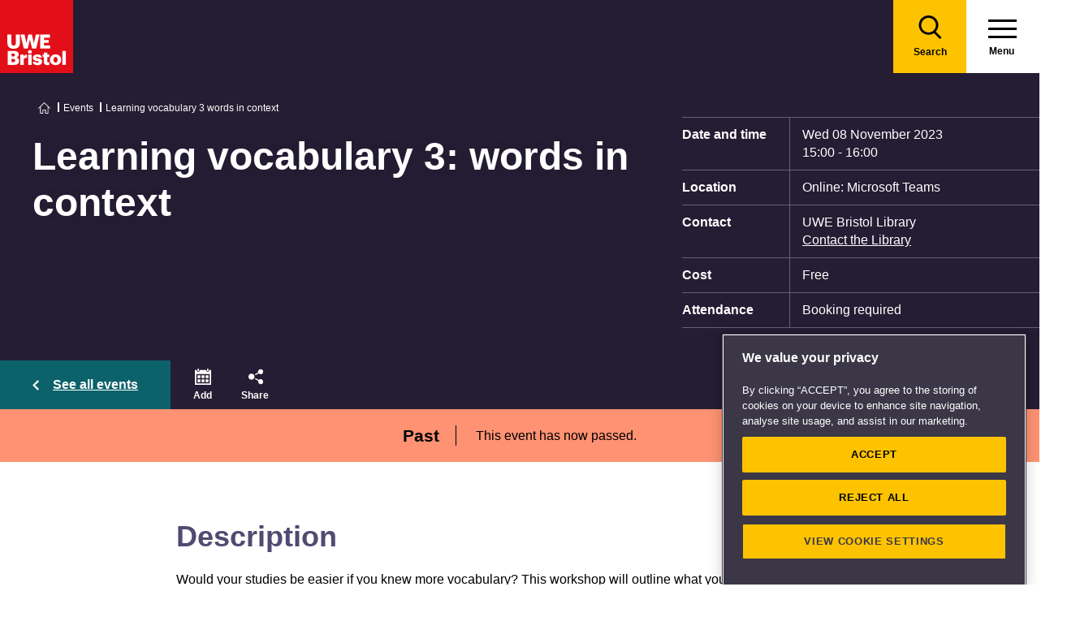

--- FILE ---
content_type: text/html; charset=utf-8
request_url: https://www.uwe.ac.uk/events/learning-vocabulary-3-words-in-context-5
body_size: 15004
content:

<!doctype html>
<!--[if lt IE 8]>   <html lang="en" class="no-js lt-ie10 lt-ie9 lt-ie8"> <![endif]-->
<!--[if IE 8]>      <html lang="en" class="no-js lt-ie10 lt-ie9 ie8"> <![endif]-->
<!--[if IE 9]>      <html lang="en" class="no-js lt-ie10 ie9-or-better ie9"> <![endif]-->
<!--[if ! IE]><!-->
<html lang="en-GB" class="no-js ie9-or-better ie10-or-better">
<!--<![endif]-->
<head>
    

<script nonce="GYTxC+GK3wOkgzcqV+oadzTX">
    var d = document.documentElement;
    d.className = d.className.replace('no-js', 'js');
</script>
<meta charset='utf-8' />
<title>Learning vocabulary 3: words in context | UWE Bristol</title>
    <link href="/events/learning-vocabulary-3-words-in-context-5" rel="canonical" />

<meta name="referrer" content="strict-origin-when-cross-origin">
<meta name="description" content="Would your studies be easier if you knew more vocabulary? This workshop will outline what you need to know about vocabulary." />
<meta name="keywords" content="" />
    <meta http-equiv="Date" content="Fri, 12 Nov 2021 08:03:29 GMT">
    <meta http-equiv="Last-Modified" content="Mon, 1 Aug 2022 02:16:27 GMT">

<meta name="robots" content="NOINDEX" />

<meta name="viewport" content="initial-scale=1, width=device-width" />
<meta http-equiv="X-UA-Compatible" content="IE=Edge" />
<meta property="og:title" content="Learning vocabulary 3: words in context | UWE Bristol" />
<meta property="og:description" content="Would your studies be easier if you knew more vocabulary? This workshop will outline what you need to know about vocabulary." />
<meta property="og:url" content="/events/learning-vocabulary-3-words-in-context-5" />
    <meta property="og:image" content="-/media/uwe/images/events/events-progression-exam-410x230.jpg" />
<meta name="twitter:card" content="summary_large_image">
<meta name="twitter:site" content="@uwebristol">
<meta name="twitter:title" content="Learning vocabulary 3: words in context | UWE Bristol" />
<meta name="twitter:description" content="Would your studies be easier if you knew more vocabulary? This workshop will outline what you need to know about vocabulary." />
<meta name="twitter:url" content="/events/learning-vocabulary-3-words-in-context-5" />
    <meta name="twitter:image" content="https://www.uwe.ac.uk/-/media/uwe/images/events/events-progression-exam-410x230.jpg" />
    <meta name="twitter:image:alt" content="Students working together on laptop" />



<link rel="apple-touch-icon" sizes="57x57" href="/assets/img/favicon/apple-icon-57x57.png?v=638955146580000000">
<link rel="apple-touch-icon" sizes="60x60" href="/assets/img/favicon/apple-icon-60x60.png?v=638955146580000000">
<link rel="apple-touch-icon" sizes="72x72" href="/assets/img/favicon/apple-icon-72x72.png?v=638955146580000000">
<link rel="apple-touch-icon" sizes="76x76" href="/assets/img/favicon/apple-icon-76x76.png?v=638955146580000000~">
<link rel="apple-touch-icon" sizes="114x114" href="/assets/img/favicon/apple-icon-114x114.png?v=638955146580000000">
<link rel="apple-touch-icon" sizes="120x120" href="/assets/img/favicon/apple-icon-120x120.png?v=638955146580000000">
<link rel="apple-touch-icon" sizes="144x144" href="/assets/img/favicon/apple-icon-144x144.png?v=638955146580000000">
<link rel="apple-touch-icon" sizes="152x152" href="/assets/img/favicon/apple-icon-152x152.png?v=638955146580000000">
<link rel="apple-touch-icon" sizes="180x180" href="/assets/img/favicon/apple-icon-180x180.png?v=638955146580000000">
<link rel="icon" type="image/png" sizes="192x192" href="/assets/img/favicon/android-icon-192x192.png?v=638955146580000000">
<link rel="icon" type="image/png" sizes="32x32" href="/assets/img/favicon/favicon-32x32.png?v=638955146580000000">
<link rel="icon" type="image/png" sizes="96x96" href="/assets/img/favicon/favicon-96x96.png?v=638955146580000000">
<link rel="icon" type="image/png" sizes="16x16" href="/assets/img/favicon/favicon-16x16.png?v=638955146580000000">
<link rel="manifest" href="/assets/img/favicon/manifest.json?v=638955146580000000">
<link rel="shortcut icon" href="/assets/img/favicon/favicon.ico?v=638955146580000000">

<meta name="msapplication-TileColor" content="#002d72">
<meta name="msapplication-config" content="/assets/img/favicon/browserconfig.xml?v=638955146580000000">
<meta name="msapplication-TileImage" content="/assets/img/favicon/ms-icon-144x144.png?v=638955146580000000">
<meta name="theme-color" content="#ffffff">

<link rel="preload" href="https://components.uwe.ac.uk/fonts/Athelas/Athelas-Regular.woff2" as="font" type="font/woff2" crossorigin>
<link rel="preload" href="https://components.uwe.ac.uk/fonts/Athelas/Athelas-Bold.woff2" as="font" type="font/woff2" crossorigin>
<link rel="stylesheet" type="text/css" href="/assets/css/main.css?v=638955147660000000">

<link media="print" href="/assets/css/print.css?v=638955146580000000" />



                    <script src="https://cookie-cdn.cookiepro.com/consent/bbeeea6b-aee8-46bc-b396-50f8d91aba8a/OtAutoBlock.js" integrity=""  crossorigin="anonymous"></script>
                <script nonce="GYTxC+GK3wOkgzcqV+oadzTX" data-ot-ignore class='optanon-category-C0001'>
                !function(t,e,n,a,r){t[a]=t[a]||[],t[a].push({"gtm.start":(new Date).getTime(),event:"gtm.js"});var o=e.getElementsByTagName(n)[0],c=e.createElement(n);c.setAttributeNode(e.createAttribute("data-ot-ignore")),c.setAttribute("class","optanon-category-C0001");var s=e.querySelector("[nonce]");s&&c.setAttribute("nonce",s.nonce||s.getAttribute("nonce")),c.async=!0,c.src="https://www.googletagmanager.com/gtm.js?id=GTM-PW2266V8",o.parentNode.insertBefore(c,o)}(window,document,"script","dataLayer");
                </script>
                <script nonce="GYTxC+GK3wOkgzcqV+oadzTX" >
                dataLayer.push({'nonce': document.currentScript.nonce});
                </script>
                <script nonce="GYTxC+GK3wOkgzcqV+oadzTX" >
                (function(w,d,s,l,i){w[l]=w[l]||[];w[l].push({'gtm.start':new Date().getTime(),event:'gtm.js'});var f=d.getElementsByTagName(s)[0],j=d.createElement(s),dl=l!='dataLayer'?'&l='+l:'';j.async=!0;j.src='https://www.googletagmanager.com/gtm.js?id='+i+dl;var n=d.querySelector('[nonce]');n&&j.setAttribute('nonce',n.nonce||n.getAttribute('nonce'));f.parentNode.insertBefore(j,f)})(window,document,'script','dataLayer','GTM-NJMQ288N')
                </script>

    
    
    
</head>
<body class="preload ">
                    <script nonce="GYTxC+GK3wOkgzcqV+oadzTX" data-ot-ignore class='optanon-category-C0001'>
                !function(t,e,n,a,r){t[a]=t[a]||[],t[a].push({"gtm.start":(new Date).getTime(),event:"gtm.js"});var o=e.getElementsByTagName(n)[0],c=e.createElement(n);c.setAttributeNode(e.createAttribute("data-ot-ignore")),c.setAttribute("class","optanon-category-C0001");var s=e.querySelector("[nonce]");s&&c.setAttribute("nonce",s.nonce||s.getAttribute("nonce")),c.async=!0,c.src="https://www.googletagmanager.com/gtm.js?id=GTM-PW2266V8",o.parentNode.insertBefore(c,o)}(window,document,"script","dataLayer");
                </script>

    
    

<header>
    
<div class="nav">
    <div class="nav__inner">
        <a href="#main-content" class="header-skip-links">Skip to main content</a>
            <a class="logo" href="/"><img src="/assets/img/logo.svg" alt="Go to the UWE Bristol homepage" aria-label="Go to Homepage"></a>
                        <div class="nav-search js-nav-search">
                    <a class="nav-search__btn" href="/search-results"><span class="nav-search__text">Search</span></a>
                    <form action="/search-results" class="nav-search__form js-nav-search-form" id="content" method="get">
                        <button type="button" aria-expanded="false" class="nav-search__btn js-nav-search-trigger">
                            <span class="nav-search__text">Search</span>
                        </button>
                        <div class="search-wrapper">
                            <label class="u-hidden" for="search-input">Search</label>
                            <input type="search" placeholder="Search site for ..." name="q" maxlength="200" autocomplete="off" class="nav-search__input" id="search-input" />
                                <div class="dropdown">
                                    <button type="button" class="dropbtn js-nav-search-options-btn" aria-expanded="false">Category</button>
                                    <div class="dropdown-content js-nav-search-options-menu">
                                                <a data-query-key="?q" data-query-kv-pair="" class="js-nav-search-options-menu-link" href="/search-results/">All</a>
                                                <a data-query-key="?words" data-query-kv-pair="" class="js-nav-search-options-menu-link" href="https://courses.uwe.ac.uk/Search/">Courses</a>
                                                <a data-query-key="?q" data-query-kv-pair="" class="js-nav-search-options-menu-link" href="/news/search-results/">News</a>
                                                <a data-query-key="?q" data-query-kv-pair="" class="js-nav-search-options-menu-link" href="/events/search-results/">Events</a>
                                                <a data-query-key="?phrase" data-query-kv-pair="" class="js-nav-search-options-menu-link" href="https://blogs.uwe.ac.uk/site-search/">Blogs</a>
                                                <a data-query-key="?query" data-query-kv-pair="" class="js-nav-search-options-menu-link" href="https://people.uwe.ac.uk/SearchResults/">People</a>
                                                <a data-query-key="/search/all/outputs?criteria" data-query-kv-pair="" class="js-nav-search-options-menu-link" href="https://uwe-repository.worktribe.com">Research</a>
                                    </div>
                                </div>
                        </div>
                        <button type="reset" class="nav-close-search__btn js-nav-search-close"><span class="nav-search__text">Close</span></button>
                    </form>
                </div>
                    <a class="menu" href="/">
                <span class="menu__text">Menu</span><div class="hamburger"><span></span><span></span><span></span></div>
            </a>
            <button type="button" class="menu js-nav-trigger js-nav-open" aria-expanded="false">
                <span class="menu__text">Menu</span><span class="hamburger"><span></span><span></span><span></span></span>
            </button>
    </div>

        <div class="slide-out-menu js-nav">
            <div class="js-api-nav u-hidden" aria-expanded="false" data-flatbuild="false" data-api="/uwe/api/navigation"></div>
            <div class="sticky-wrap">
                <nav class="utility-nav o-bg--black" aria-label="Utility Navigation">
                    <ul class="utility-nav__list">
                                <li class="utility-nav__list-item"><a class="utility-nav__link" href="/students" target="">Students</a></li>
                                <li class="utility-nav__list-item"><a class="utility-nav__link" href="https://intranet.uwe.ac.uk" target="">Staff</a></li>
                                <li class="utility-nav__list-item"><a class="utility-nav__link" href="/about/website/login" target="">Login</a></li>
                        <li class="utility-nav__list-item"><button type="button" class="utility-nav__menu js-nav-trigger js-nav-close" aria-expanded="false" aria-label="Close">Close</button></li>
                    </ul>
                </nav>
            </div>

                <div class="nav-wrap nav-level--primary js-nav-wrap">
                    <nav class="primary-nav o-bg--black" aria-label="Primary Navigation">
                        <ul class="primary-nav__list js-nav-list">
    <li class="primary-nav__list-item">
        <a href="#" class="primary-nav__link has-subnav js-subnav-trigger" aria-haspopup="true" data-id="8756b42d-c299-47d8-9c5e-3816d7ecf0fc">Courses and applying</a>
            <div class="primary-nav__subnav js-subnav">
                <ul class="subnav__list">
    <li class="subnav__list-item">
                    <a href="#" class="subnav__link subnav__link--back js-close-subnav">Back to Main Menu</a>
            </li>
    <li class="subnav__list-item">
            <a href="/courses" class="subnav__link subnav__link--parent">Courses and applying</a>
                    </li>
    <li class="subnav__list-item">
                            <a href="#" class="subnav__link has-subnav js-subnav-trigger" aria-haspopup="true" data-id="bc61545d-f58d-49ea-86e3-a4fba7fd25f8">Find a course</a>
    </li>
    <li class="subnav__list-item">
                            <a href="#" class="subnav__link has-subnav js-subnav-trigger" aria-haspopup="true" data-id="27fe4803-0f41-47dd-badd-35693c7b5365">Undergraduate study</a>
    </li>
    <li class="subnav__list-item">
                            <a href="#" class="subnav__link has-subnav js-subnav-trigger" aria-haspopup="true" data-id="6cb501e6-f522-45f0-96e1-1c09921f3044">Postgraduate study</a>
    </li>
    <li class="subnav__list-item">
                            <a href="#" class="subnav__link has-subnav js-subnav-trigger" aria-haspopup="true" data-id="0f23f2db-5728-46bb-8917-80641261dc43">International study</a>
    </li>
    <li class="subnav__list-item">
                            <a href="/courses/online-study" class="subnav__link " aria-haspopup="false" data-id="e4db76a9-2994-46aa-998e-cae47d55e5cf">Online study</a>
    </li>
    <li class="subnav__list-item">
                            <a href="/courses/clearing" class="subnav__link " aria-haspopup="false" data-id="6421c499-0e8d-4278-ac00-60bcf60589de">Clearing</a>
    </li>
    <li class="subnav__list-item">
                            <a href="#" class="subnav__link has-subnav js-subnav-trigger" aria-haspopup="true" data-id="b6285d3a-68b1-4769-ad0d-eb0a5fc7de8a">Higher and degree apprenticeships</a>
    </li>
    <li class="subnav__list-item">
                            <a href="#" class="subnav__link has-subnav js-subnav-trigger" aria-haspopup="true" data-id="2603110f-2f07-4a05-ad36-fa4256006ffd">Professional development</a>
    </li>
    <li class="subnav__list-item">
                            <a href="#" class="subnav__link has-subnav js-subnav-trigger" aria-haspopup="true" data-id="a89a9cf8-4938-40d8-a9ce-133dad8682f6">Applying</a>
    </li>
    <li class="subnav__list-item">
                            <a href="#" class="subnav__link has-subnav js-subnav-trigger" aria-haspopup="true" data-id="8728b85d-f74b-4564-b4f0-dd37fd628006">Fees</a>
    </li>
    <li class="subnav__list-item">
                            <a href="#" class="subnav__link has-subnav js-subnav-trigger" aria-haspopup="true" data-id="3119e6a7-8c39-4b53-8ec6-cd84dc512251">Funding and scholarships</a>
    </li>
    <li class="subnav__list-item">
                            <a href="#" class="subnav__link has-subnav js-subnav-trigger" aria-haspopup="true" data-id="cda15eb4-5835-494e-b864-4ac5b361b294">Open Days</a>
    </li>
    <li class="subnav__list-item">
                            <a href="/courses/sign-up-for-email-updates" class="subnav__link " aria-haspopup="false" data-id="5abe7e3f-9d23-460e-8c0f-6277e3f5b9d7">Sign up for email updates</a>
    </li>
    <li class="subnav__list-item">
                            <a href="/courses/order-a-prospectus" class="subnav__link " aria-haspopup="false" data-id="f83f7d48-19b6-4a7d-9823-25124c811196">Order a prospectus</a>
    </li>
    <li class="subnav__list-item">
                            <a href="/courses/ask-a-student" class="subnav__link " aria-haspopup="false" data-id="da2eb421-f95a-4535-ad64-a2e3e201987f">Ask a student</a>
    </li>
                </ul>
            </div>
    </li>
    <li class="primary-nav__list-item">
        <a href="#" class="primary-nav__link has-subnav js-subnav-trigger" aria-haspopup="true" data-id="8a0241d7-3b17-4145-9e24-f7261fba04f7">Life</a>
            <div class="primary-nav__subnav js-subnav">
                <ul class="subnav__list">
    <li class="subnav__list-item">
                    <a href="#" class="subnav__link subnav__link--back js-close-subnav">Back to Main Menu</a>
            </li>
    <li class="subnav__list-item">
            <a href="/life" class="subnav__link subnav__link--parent">Life</a>
                    </li>
    <li class="subnav__list-item">
                            <a href="#" class="subnav__link has-subnav js-subnav-trigger" aria-haspopup="true" data-id="2b360678-4ab4-49b0-b41b-2f272c51dc7d">Accommodation</a>
    </li>
    <li class="subnav__list-item">
                            <a href="#" class="subnav__link has-subnav js-subnav-trigger" aria-haspopup="true" data-id="22aa9e02-2f48-48f1-ab3d-3a9319b870cb">Campus and facilities</a>
    </li>
    <li class="subnav__list-item">
                            <a href="#" class="subnav__link has-subnav js-subnav-trigger" aria-haspopup="true" data-id="eb70d669-6cc7-4474-90f7-881573fbef70">Preparing and arrival</a>
    </li>
    <li class="subnav__list-item">
                            <a href="#" class="subnav__link has-subnav js-subnav-trigger" aria-haspopup="true" data-id="923e56c6-0661-4110-8058-a2f0b7d72ba4">Centre for Music</a>
    </li>
    <li class="subnav__list-item">
                            <a href="#" class="subnav__link has-subnav js-subnav-trigger" aria-haspopup="true" data-id="aa99a390-ecd3-45a0-bbee-fa8ab3934527">Sports, societies and activities</a>
    </li>
    <li class="subnav__list-item">
                            <a href="#" class="subnav__link has-subnav js-subnav-trigger" aria-haspopup="true" data-id="956a4289-37f8-4fcc-9ffd-e26ab453ca4b">Health and wellbeing</a>
    </li>
    <li class="subnav__list-item">
                            <a href="#" class="subnav__link has-subnav js-subnav-trigger" aria-haspopup="true" data-id="4ab87271-da4a-4de4-b721-6dbfca3560d6">Money and finance</a>
    </li>
    <li class="subnav__list-item">
                            <a href="#" class="subnav__link has-subnav js-subnav-trigger" aria-haspopup="true" data-id="5d0ede17-85ad-4805-ab46-d8d25ceaa698">Discover Bristol</a>
    </li>
    <li class="subnav__list-item">
                            <a href="#" class="subnav__link has-subnav js-subnav-trigger" aria-haspopup="true" data-id="25ee463f-4b75-4e9c-8f25-6fe744734246">Global experiences</a>
    </li>
    <li class="subnav__list-item">
                            <a href="#" class="subnav__link has-subnav js-subnav-trigger" aria-haspopup="true" data-id="b03fa447-589a-48fe-86f5-d819351046dc">Creating a greener future</a>
    </li>
                </ul>
            </div>
    </li>
    <li class="primary-nav__list-item">
        <a href="#" class="primary-nav__link has-subnav js-subnav-trigger" aria-haspopup="true" data-id="87044de8-6f13-4c6f-875c-e2cd3d9e07bd">Study</a>
            <div class="primary-nav__subnav js-subnav">
                <ul class="subnav__list">
    <li class="subnav__list-item">
                    <a href="#" class="subnav__link subnav__link--back js-close-subnav">Back to Main Menu</a>
            </li>
    <li class="subnav__list-item">
            <a href="/study" class="subnav__link subnav__link--parent">Study</a>
                    </li>
    <li class="subnav__list-item">
                            <a href="#" class="subnav__link has-subnav js-subnav-trigger" aria-haspopup="true" data-id="ddb00211-958f-4d45-832f-b8537922fb54">Library</a>
    </li>
    <li class="subnav__list-item">
                            <a href="#" class="subnav__link has-subnav js-subnav-trigger" aria-haspopup="true" data-id="07d79b48-3d33-497a-9beb-22c4f466c354">Study support</a>
    </li>
    <li class="subnav__list-item">
                            <a href="#" class="subnav__link has-subnav js-subnav-trigger" aria-haspopup="true" data-id="bb2a7cb9-7501-4b26-926b-5001c89faed6">Term dates</a>
    </li>
    <li class="subnav__list-item">
                            <a href="#" class="subnav__link has-subnav js-subnav-trigger" aria-haspopup="true" data-id="5cc1c055-1e76-4baf-84e6-731038c6b725">Academic information</a>
    </li>
    <li class="subnav__list-item">
                            <a href="#" class="subnav__link has-subnav js-subnav-trigger" aria-haspopup="true" data-id="811c5008-4111-4edb-acef-86f1b9808b9f">IT Services</a>
    </li>
    <li class="subnav__list-item">
                            <a href="/study/starting-block" class="subnav__link " aria-haspopup="false" data-id="2c978c62-3621-4860-97d5-8e5895a994fc">Starting Block</a>
    </li>
    <li class="subnav__list-item">
                            <a href="#" class="subnav__link has-subnav js-subnav-trigger" aria-haspopup="true" data-id="9a8ebb32-6e19-4d4a-960c-fe2b2565262b">Career development</a>
    </li>
    <li class="subnav__list-item">
                            <a href="#" class="subnav__link has-subnav js-subnav-trigger" aria-haspopup="true" data-id="8717121f-b77c-44f9-9069-dc3b27140aca">Work experience, jobs and placements</a>
    </li>
    <li class="subnav__list-item">
                            <a href="#" class="subnav__link has-subnav js-subnav-trigger" aria-haspopup="true" data-id="a2c2fb0d-1d67-42b3-a45d-cea1d8f83afc">Innovation and enterprise</a>
    </li>
    <li class="subnav__list-item">
                            <a href="#" class="subnav__link has-subnav js-subnav-trigger" aria-haspopup="true" data-id="56984de3-2c2b-47f4-8698-47c7ec7babdc">Final Year checklist</a>
    </li>
    <li class="subnav__list-item">
                            <a href="#" class="subnav__link has-subnav js-subnav-trigger" aria-haspopup="true" data-id="0f3f19b9-554e-4de9-b668-3628b8afcb3b">International study exchange</a>
    </li>
    <li class="subnav__list-item">
                            <a href="/study/student-feedback" class="subnav__link " aria-haspopup="false" data-id="9bb6bd56-15cc-41d1-9765-6eab364825c8">Student feedback</a>
    </li>
    <li class="subnav__list-item">
                            <a href="/study/uwe-bristol-app" class="subnav__link " aria-haspopup="false" data-id="fd5430ec-07e0-4143-b569-cc3d8ea961d7">UWE Bristol app</a>
    </li>
                </ul>
            </div>
    </li>
    <li class="primary-nav__list-item">
        <a href="#" class="primary-nav__link has-subnav js-subnav-trigger" aria-haspopup="true" data-id="6e90938a-9e6d-4edf-a75c-3d143408fc57">About us</a>
            <div class="primary-nav__subnav js-subnav">
                <ul class="subnav__list">
    <li class="subnav__list-item">
                    <a href="#" class="subnav__link subnav__link--back js-close-subnav">Back to Main Menu</a>
            </li>
    <li class="subnav__list-item">
            <a href="/about" class="subnav__link subnav__link--parent">About us</a>
                    </li>
    <li class="subnav__list-item">
                            <a href="#" class="subnav__link has-subnav js-subnav-trigger" aria-haspopup="true" data-id="08f6a448-9bb6-4ae5-8303-8dc13371d441">Our values, vision and strategy</a>
    </li>
    <li class="subnav__list-item">
                            <a href="/about/ranking-and-reputation" class="subnav__link " aria-haspopup="false" data-id="26a62e2e-689f-475a-8ee0-2f7a49405607">Ranking and reputation</a>
    </li>
    <li class="subnav__list-item">
                            <a href="#" class="subnav__link has-subnav js-subnav-trigger" aria-haspopup="true" data-id="06fc1035-20d3-4c51-a694-d92604104d60">Work at UWE Bristol</a>
    </li>
    <li class="subnav__list-item">
                            <a href="#" class="subnav__link has-subnav js-subnav-trigger" aria-haspopup="true" data-id="24495ef3-8f1a-4ff6-b76e-22320ea2a5fa">Contact us</a>
    </li>
    <li class="subnav__list-item">
                            <a href="#" class="subnav__link has-subnav js-subnav-trigger" aria-haspopup="true" data-id="3291b575-5b1b-4d92-83ce-814efc08a8a1">Visit us</a>
    </li>
    <li class="subnav__list-item">
                            <a href="/about/staff-profiles" class="subnav__link " aria-haspopup="false" data-id="97d77098-6b81-4082-9a38-770e3ec547f1">Staff profiles</a>
    </li>
    <li class="subnav__list-item">
                            <a href="#" class="subnav__link has-subnav js-subnav-trigger" aria-haspopup="true" data-id="d5ed684f-3299-4e44-bbdc-eada03c723f2">Colleges and Schools</a>
    </li>
    <li class="subnav__list-item">
                            <a href="#" class="subnav__link has-subnav js-subnav-trigger" aria-haspopup="true" data-id="4343d0a6-ac2f-4308-a656-9eeb91d92970">Services</a>
    </li>
    <li class="subnav__list-item">
                            <a href="#" class="subnav__link has-subnav js-subnav-trigger" aria-haspopup="true" data-id="83ff4cee-0bd9-440c-8eca-5fbb5f012806">Structure and governance</a>
    </li>
    <li class="subnav__list-item">
                            <a href="#" class="subnav__link has-subnav js-subnav-trigger" aria-haspopup="true" data-id="7a9ae310-5020-4973-99cd-01f68567ed2c">Demographic data</a>
    </li>
    <li class="subnav__list-item">
                            <a href="#" class="subnav__link has-subnav js-subnav-trigger" aria-haspopup="true" data-id="316d395c-5fed-4df2-b665-e0b59cb16109">Our history</a>
    </li>
    <li class="subnav__list-item">
                            <a href="#" class="subnav__link has-subnav js-subnav-trigger" aria-haspopup="true" data-id="07dc1b62-6bbb-4212-a417-ee545206f738">Website</a>
    </li>
                </ul>
            </div>
    </li>
    <li class="primary-nav__list-item">
        <a href="#" class="primary-nav__link has-subnav js-subnav-trigger" aria-haspopup="true" data-id="268cb91a-6dcf-4fa1-bb4e-353305f09ff5">RISE</a>
            <div class="primary-nav__subnav js-subnav">
                <ul class="subnav__list">
    <li class="subnav__list-item">
                    <a href="#" class="subnav__link subnav__link--back js-close-subnav">Back to Main Menu</a>
            </li>
    <li class="subnav__list-item">
            <a href="/rise" class="subnav__link subnav__link--parent">RISE</a>
                    </li>
    <li class="subnav__list-item">
                            <a href="/rise/research" class="subnav__link " aria-haspopup="false" data-id="83bebf38-b60d-4d2f-85e0-7b0d22a44bf3">Research</a>
    </li>
    <li class="subnav__list-item">
                            <a href="/rise/innovation" class="subnav__link " aria-haspopup="false" data-id="2bae2fe0-a602-4918-bdde-725958131371">Innovation</a>
    </li>
    <li class="subnav__list-item">
                            <a href="/rise/skills" class="subnav__link " aria-haspopup="false" data-id="f1b65e75-1759-4d9d-83e5-201646e492c1">Skills</a>
    </li>
    <li class="subnav__list-item">
                            <a href="/rise/enterprise" class="subnav__link " aria-haspopup="false" data-id="40fdcddb-6043-455d-a31d-a8d6134c2cdb">Enterprise</a>
    </li>
    <li class="subnav__list-item">
                            <a href="#" class="subnav__link has-subnav js-subnav-trigger" aria-haspopup="true" data-id="656d7d59-cb1d-4c36-8208-9aab8695f8cd">Shaping integrated healthcare</a>
    </li>
    <li class="subnav__list-item">
                            <a href="#" class="subnav__link has-subnav js-subnav-trigger" aria-haspopup="true" data-id="f3981413-8968-47ec-b091-c27d14b3f644">Harnessing creativity and technology</a>
    </li>
    <li class="subnav__list-item">
                            <a href="#" class="subnav__link has-subnav js-subnav-trigger" aria-haspopup="true" data-id="2b4f149a-d380-48e5-95b0-7cd347c31d27">Enriching culture place and community</a>
    </li>
    <li class="subnav__list-item">
                            <a href="#" class="subnav__link has-subnav js-subnav-trigger" aria-haspopup="true" data-id="73a78e03-197f-4371-abba-c81fe7862ba0">Securing a green resilient future</a>
    </li>
                </ul>
            </div>
    </li>
    <li class="primary-nav__list-item">
        <a href="#" class="primary-nav__link has-subnav js-subnav-trigger" aria-haspopup="true" data-id="ec663c02-4eb0-4df6-8dfc-7684d07f29eb">Business and community partners</a>
            <div class="primary-nav__subnav js-subnav">
                <ul class="subnav__list">
    <li class="subnav__list-item">
                    <a href="#" class="subnav__link subnav__link--back js-close-subnav">Back to Main Menu</a>
            </li>
    <li class="subnav__list-item">
            <a href="/business" class="subnav__link subnav__link--parent">Business and community partners</a>
                    </li>
    <li class="subnav__list-item">
                            <a href="#" class="subnav__link has-subnav js-subnav-trigger" aria-haspopup="true" data-id="407506e7-1ecf-4719-9a86-ba78f504fa9b">Businesses and employers</a>
    </li>
    <li class="subnav__list-item">
                            <a href="#" class="subnav__link has-subnav js-subnav-trigger" aria-haspopup="true" data-id="64a3114e-57c2-4ca1-bb9e-d0330bb0ef75">University Enterprise Zone</a>
    </li>
    <li class="subnav__list-item">
                            <a href="#" class="subnav__link has-subnav js-subnav-trigger" aria-haspopup="true" data-id="11c56a93-608e-463a-94e4-af5e9b13d028">Civic engagement and community</a>
    </li>
    <li class="subnav__list-item">
                            <a href="#" class="subnav__link has-subnav js-subnav-trigger" aria-haspopup="true" data-id="e900979e-5773-47de-808a-65d17ae9ca2f">Outreach for schools and colleges</a>
    </li>
    <li class="subnav__list-item">
                            <a href="/business/business-enquiries" class="subnav__link " aria-haspopup="false" data-id="b1dc2198-3b9c-4be0-83e5-25c3a2a5c41f">Business enquiries</a>
    </li>
    <li class="subnav__list-item">
                            <a href="#" class="subnav__link has-subnav js-subnav-trigger" aria-haspopup="true" data-id="fb1d9f1b-ed07-42aa-9de8-96878fb7ff32">Venue hire and events management</a>
    </li>
    <li class="subnav__list-item">
                            <a href="#" class="subnav__link has-subnav js-subnav-trigger" aria-haspopup="true" data-id="be18b040-6015-4007-80bd-97ff1ed0848a">Support UWE Bristol</a>
    </li>
    <li class="subnav__list-item">
                            <a href="#" class="subnav__link has-subnav js-subnav-trigger" aria-haspopup="true" data-id="1d554f34-57fc-4cde-b5b4-a68c29bd3d3e">Degree apprenticeships employer information</a>
    </li>
    <li class="subnav__list-item">
                            <a href="/business/academic-partnerships" class="subnav__link " aria-haspopup="false" data-id="5f219342-be65-441a-9c7c-4e4ebc5a1cb7">Academic partnerships</a>
    </li>
                </ul>
            </div>
    </li>
    <li class="primary-nav__list-item">
        <a href="#" class="primary-nav__link has-subnav js-subnav-trigger" aria-haspopup="true" data-id="01d016b9-e6b5-45c0-be33-43ff3b6fe017">Research</a>
            <div class="primary-nav__subnav js-subnav">
                <ul class="subnav__list">
    <li class="subnav__list-item">
                    <a href="#" class="subnav__link subnav__link--back js-close-subnav">Back to Main Menu</a>
            </li>
    <li class="subnav__list-item">
            <a href="/research" class="subnav__link subnav__link--parent">Research</a>
                    </li>
    <li class="subnav__list-item">
                            <a href="#" class="subnav__link has-subnav js-subnav-trigger" aria-haspopup="true" data-id="92c11c09-5a90-4f81-b379-ecfeee890109">Postgraduate research study</a>
    </li>
    <li class="subnav__list-item">
                            <a href="/research/our-research-strategy" class="subnav__link " aria-haspopup="false" data-id="4e165088-3c1f-46f2-8035-dc93eed3dce0">Our research strategy</a>
    </li>
    <li class="subnav__list-item">
                            <a href="#" class="subnav__link has-subnav js-subnav-trigger" aria-haspopup="true" data-id="1522a571-3b7a-43c3-bed4-8f9d46d4271f">Research centres and groups</a>
    </li>
    <li class="subnav__list-item">
                            <a href="/research/research-enquiries" class="subnav__link " aria-haspopup="false" data-id="b0458c49-6feb-462f-8a47-0b1ef28f2a00">Research enquiries</a>
    </li>
    <li class="subnav__list-item">
                            <a href="/research/research-publications" class="subnav__link " aria-haspopup="false" data-id="7d46764a-9f04-4254-8dc1-dfac229b2ec9">Research publications</a>
    </li>
    <li class="subnav__list-item">
                            <a href="#" class="subnav__link has-subnav js-subnav-trigger" aria-haspopup="true" data-id="434c3124-8220-440a-b04e-71e0cbfef6dc"> Research governance</a>
    </li>
    <li class="subnav__list-item">
                            <a href="#" class="subnav__link has-subnav js-subnav-trigger" aria-haspopup="true" data-id="e94457bb-282e-4930-af6a-a381d4367310">Research Excellence Framework (REF)</a>
    </li>
    <li class="subnav__list-item">
                            <a href="#" class="subnav__link has-subnav js-subnav-trigger" aria-haspopup="true" data-id="024e5759-a714-42f4-8f09-f0725f827410">Research staff support</a>
    </li>
                </ul>
            </div>
    </li>
    <li class="primary-nav__list-item">
        <a href="#" class="primary-nav__link has-subnav js-subnav-trigger" aria-haspopup="true" data-id="a8cbb8a7-2a28-4dcd-a321-5cae496b8baa">Alumni</a>
            <div class="primary-nav__subnav js-subnav">
                <ul class="subnav__list">
    <li class="subnav__list-item">
                    <a href="#" class="subnav__link subnav__link--back js-close-subnav">Back to Main Menu</a>
            </li>
    <li class="subnav__list-item">
            <a href="/alumni" class="subnav__link subnav__link--parent">Alumni</a>
                    </li>
    <li class="subnav__list-item">
                            <a href="#" class="subnav__link has-subnav js-subnav-trigger" aria-haspopup="true" data-id="14852ff4-d924-42a2-9602-d3c596b5c6c2">Benefits and discounts</a>
    </li>
    <li class="subnav__list-item">
                            <a href="#" class="subnav__link has-subnav js-subnav-trigger" aria-haspopup="true" data-id="94eefbb6-528b-4724-9a78-9ae9112e4c8e">Stay connected</a>
    </li>
    <li class="subnav__list-item">
                            <a href="/alumni/reunions" class="subnav__link " aria-haspopup="false" data-id="93106574-4ea8-41b3-a3b0-4976db775099">Reunions</a>
    </li>
    <li class="subnav__list-item">
                            <a href="/alumni/alumni-edit" class="subnav__link " aria-haspopup="false" data-id="eecc8e42-c23b-4d9c-b242-94ef3a580598">Alumni Edit</a>
    </li>
    <li class="subnav__list-item">
                            <a href="/alumni/outstanding-alumni" class="subnav__link " aria-haspopup="false" data-id="01a99dda-0ce0-440b-847b-b30c5d0cca35">Outstanding alumni</a>
    </li>
    <li class="subnav__list-item">
                            <a href="/alumni/share-your-success" class="subnav__link " aria-haspopup="false" data-id="32bd75cc-50ab-4785-a993-976f95530443">Share your story</a>
    </li>
    <li class="subnav__list-item">
                            <a href="#" class="subnav__link has-subnav js-subnav-trigger" aria-haspopup="true" data-id="a2aa0632-bac8-4901-bf58-88b6da7a4c3a">Alumni Connect</a>
    </li>
                </ul>
            </div>
    </li>
    <li class="primary-nav__list-item">
        <a href="#" class="primary-nav__link has-subnav js-subnav-trigger" aria-haspopup="true" data-id="18ba1dd1-d0d3-41cb-9bf5-bd548dd82503">News</a>
            <div class="primary-nav__subnav js-subnav">
                <ul class="subnav__list">
    <li class="subnav__list-item">
                    <a href="#" class="subnav__link subnav__link--back js-close-subnav">Back to Main Menu</a>
            </li>
    <li class="subnav__list-item">
            <a href="/news" class="subnav__link subnav__link--parent">News</a>
                    </li>
    <li class="subnav__list-item">
                            <a href="/news/student-newsletter" class="subnav__link " aria-haspopup="false" data-id="b495fdbe-cd7c-4070-bafb-ec8760692633">Student newsletter</a>
    </li>
    <li class="subnav__list-item">
                            <a href="/news/media-enquiries" class="subnav__link " aria-haspopup="false" data-id="abf68642-a5c0-497b-a747-92499dc5f9f2">Media enquiries</a>
    </li>
    <li class="subnav__list-item">
                            <a href="#" class="subnav__link has-subnav js-subnav-trigger" aria-haspopup="true" data-id="1339a181-d06e-4358-adb2-6c4f44bf2d95">Find an expert</a>
    </li>
    <li class="subnav__list-item">
                            <a href="/news/blogs" class="subnav__link " aria-haspopup="false" data-id="11627e5d-4245-43da-8ba5-0ca347ba263d">Blogs</a>
    </li>
                </ul>
            </div>
    </li>
    <li class="primary-nav__list-item">
        <a href="#" class="primary-nav__link has-subnav js-subnav-trigger" aria-haspopup="true" data-id="0e9766eb-cdd9-415e-a448-feadbceb899e">Events</a>
            <div class="primary-nav__subnav js-subnav">
                <ul class="subnav__list">
    <li class="subnav__list-item">
                    <a href="#" class="subnav__link subnav__link--back js-close-subnav">Back to Main Menu</a>
            </li>
    <li class="subnav__list-item">
            <a href="/events" class="subnav__link subnav__link--parent">Events</a>
                    </li>
    <li class="subnav__list-item">
                            <a href="/events/welcome-events" class="subnav__link " aria-haspopup="false" data-id="d7b9ae31-6483-4cf0-b7c0-d64a76ced2c4">Welcome events</a>
    </li>
    <li class="subnav__list-item">
                            <a href="/events/degree-show" class="subnav__link " aria-haspopup="false" data-id="5b606f72-b7dd-4be7-aeab-be26f2eb8827">Degree Show</a>
    </li>
    <li class="subnav__list-item">
                            <a href="#" class="subnav__link has-subnav js-subnav-trigger" aria-haspopup="true" data-id="25e5a310-1eb3-4e24-ab0c-0565bdf79e44">Graduation ceremonies</a>
    </li>
    <li class="subnav__list-item">
                            <a href="/events/black-history-month" class="subnav__link " aria-haspopup="false" data-id="45d2a150-209a-458d-a201-890ea9f875fd">Black History Month</a>
    </li>
    <li class="subnav__list-item">
                            <a href="/events/lgbt-history-month" class="subnav__link " aria-haspopup="false" data-id="8a77bfad-8622-4813-9d71-614ff515decd">LGBT+ History Month</a>
    </li>
    <li class="subnav__list-item">
                            <a href="#" class="subnav__link has-subnav js-subnav-trigger" aria-haspopup="true" data-id="e16f8f95-a25d-4099-a4b5-d908a5c832b8">The Bristol Distinguished Address Series</a>
    </li>
    <li class="subnav__list-item">
                            <a href="/events/study-skills-week" class="subnav__link " aria-haspopup="false" data-id="85b6deb7-d23b-4386-b682-c2a2db9b9208">Study Skills Week</a>
    </li>
    <li class="subnav__list-item">
                            <a href="/events/filming-and-photography-notice" class="subnav__link " aria-haspopup="false" data-id="ae0fc602-41cf-4f31-8557-b1ec75f8b439">Filming and photography notice</a>
    </li>
    <li class="subnav__list-item">
                            <a href="/events/green-week" class="subnav__link " aria-haspopup="false" data-id="48bcb31c-9593-4c23-bd5d-f5821e6298ac">Green Week</a>
    </li>
    <li class="subnav__list-item">
                            <a href="/events/international-student-events" class="subnav__link " aria-haspopup="false" data-id="6012e0ea-7012-4220-9777-ef35d25c6c97">International student events</a>
    </li>
    <li class="subnav__list-item">
                            <a href="/events/careers-and-enterprise-events" class="subnav__link " aria-haspopup="false" data-id="72fcbad3-e80d-469b-95df-35b3b82c5d7f">Careers and enterprise events</a>
    </li>
    <li class="subnav__list-item">
                            <a href="/events/international-student-orientation" class="subnav__link " aria-haspopup="false" data-id="8b9cea28-3959-4fa8-b8b8-cbafc21c0e04">International and European student orientation</a>
    </li>
    <li class="subnav__list-item">
                            <a href="#" class="subnav__link has-subnav js-subnav-trigger" aria-haspopup="true" data-id="45be641d-a46c-4337-afe6-80c3c3e64df1">Inspire:Me series</a>
    </li>
    <li class="subnav__list-item">
                            <a href="/events/external-speakers" class="subnav__link " aria-haspopup="false" data-id="59c8735b-7877-441f-adeb-dbb45ba000ab">External speakers</a>
    </li>
                </ul>
            </div>
    </li>
                        </ul>
                    </nav>
                </div>
        </div>
</div>



</header>

<main id="main-content" role="main">

    

<div class="header header--shallow header--has-table">
    <div class="header__inner">
        

<nav class="breadcrumb" aria-label="Breadcrumb">
        <ol itemscope itemtype="https://schema.org/BreadcrumbList">
            <li itemprop="itemListElement" itemscope
                itemtype="https://schema.org/ListItem" class="breadcrumb__item">
                    <a itemprop="item" href="/" class="breadcrumb__link breadcrumb--home" title="Home" aria-label="Go to UWE Bristol homepage"></a>
                <meta itemprop="position" content="1" />
                <meta itemprop="name" content="home" />
            </li>
                    <li itemtype="https://schema.org/ListItem" itemscope="" itemprop="itemListElement" class="breadcrumb__item">
                            <a itemprop="item" href="/events" class="breadcrumb__link">Events</a>
                        <meta itemprop="position" content="2" />
                        <meta itemprop="name" content="Events" />
                    </li>

            <li itemtype="https://schema.org/ListItem" itemprop="itemListElement" itemscope class="breadcrumb__item">
                <span itemprop="name" class="breadcrumb__link breadcrumb__link--static" aria-current="page">Learning vocabulary 3 words in context</span>
                <meta itemprop="position" content="3" />
                <meta itemprop="name" content="Learning vocabulary 3 words in context" />
            </li>
        </ol>
</nav>
        <div class="header__cols">
            <div class="header__text">
                <h1 class="header__title">Learning vocabulary 3: words in context</h1>
            </div>           
            <div class="header__table">
                <h2 class="u-hidden-visually">Key Information:</h2>
                <dl class="header__table--details header__table--details-events">
                    <dt>Date and time</dt>
                    <dd>Wed 08 November 2023<br>15:00 - 16:00</dd>
                        <dt>Location</dt>
                        <dd>
Online: Microsoft Teams

                        </dd>
                                            <dt>Contact</dt>
                        <dd>
                            UWE Bristol Library
<a href="/study/library/contact-us" class="block" >Contact the Library</a>                            
                            
                            
                            
                        </dd>
                                                                <dt>Cost</dt>
                        <dd>Free</dd>
                    <dt>Attendance</dt>
                    <dd>Booking required</dd>
                    <div style="clear:both"></div>
                </dl>
            </div>
        </div>
    </div>
</div>
<div class="header-extras-wrap">
    <a class="header__link" href="/events/search-results">See all events</a>
    <div class="c-relatedevents-bar__col c-share">
        

<div tabindex="0" class="c-relatedevents-bar__links-wrapper js-add-share" role="button" aria-expanded="false">
    <span class="c-relatedevents-bar__share-icons c-relatedevents-bar__share-icons--addevent">Add</span>
    <div class="c-relatedevents-bar__event-social-links">
        <ul class="c-relatedevents-bar__event-social-list bare-list">
            <li><span class="c-relatedevents-bar__event-social-label">Add to your calendar</span></li>
            <li><a class="c-relatedevents-bar__event-social-link" href="/api/sitecore/AddToCalendar/ICalFile?Id=41bb2d19-7e29-45b5-8b27-ed1cdc3f2e76">ICal</a></li>
            <li><a class="c-relatedevents-bar__event-social-link" href="http://www.google.com/calendar/render?action=TEMPLATE&amp;text=Learning+vocabulary+3%3a+words+in+context&amp;dates=20231108T150000Z%2f20231108T160000Z&amp;location=&amp;details=%3cp%3eWould+your+studies+be+easier+if+you+knew+more+vocabulary%3f+This+workshop+will+outline+what+you+need+to+know+about+vocabulary.+The+main+focus+of+the+workshop+will+be+on+making+you+aware+of+collocations+-+words+that+are+commonly+used+together.+Practice+will+include+a+game-like+activity.%3c%2fp%3e%0a%3cp%3eThis+workshop+is+a+part+of+the+Communication+Skills+for+International+Students+programme.+It+is+designed+for+international+students+and+students+who+use+English+as+an+additional+language.%3c%2fp%3e%0a%3cp%3eThis+workshop+will+take+place+on+Microsoft+Teams+-+%3ca+href%3d%22%2fstudy%2fstudy-support%2fstudy-skills%2fonline-learning%2fmicrosoft-teams%22%3eguidance+on+using+Microsoft+Teams+is+available%3c%2fa%3e.+The+workshop+will+have+interactive+elements+and+we+recommend+that+if+possible+you+use+a+laptop+or+PC.+You+may+wish+to+use+an+additional+mobile+device+or+another+tab+in+your+browser+for+the+interactive+elements.+You+can+access+session+materials+beforehand+from+the+%3ca+href%3d%22https%3a%2f%2fuweacuk.sharepoint.com%2fsites%2fStudySkills%22%3eStudy+Skills+site%3c%2fa%3e.%3c%2fp%3e&amp;sf=true&amp;output=xml">Add to google calendar</a></li>
        </ul>
    </div>
</div>

        

<div tabindex="0" class="c-relatedevents-bar__links-wrapper js-add-share" role="button" aria-expanded="false">
    <span class="c-relatedevents-bar__share-icons c-relatedevents-bar__share-icons--share">Share</span>
    <div class="c-relatedevents-bar__event-social-links c-relatedevents-bar__event-social-links--share">
        <div class="c-relatedevents-bar__share">
            <a href="https://www.facebook.com/sharer/sharer.php?u=https://www.uwe.ac.uk/events/learning-vocabulary-3-words-in-context-5">
                <span class="u-hidden-visually">Share to Facebook</span>
                <img src="/assets/img/facebook-share.png" alt="Share to Facebook" />
            </a>
            <a href="https://twitter.com/share?url=https://www.uwe.ac.uk/events/learning-vocabulary-3-words-in-context-5&text=Learning vocabulary 3: words in context">
                <span class="u-hidden-visually">Share to Twitter</span>
                <img src="/assets/img/twitter-share.png" alt="Share to Twitter" />
            </a>
            <a href="mailto:?subject=Learning vocabulary 3: words in context&body=Check out this site: https%3a%2f%2fwww.uwe.ac.uk%2fevents%2flearning-vocabulary-3-words-in-context-5" title="Share by Email';">
                <span class="u-hidden-visually">Share by email</span>
                <img src="/assets/img/mail-share.png" alt="Share by email" />
            </a>
            <a href="https://api.whatsapp.com/send?text=Learning vocabulary 3: words in context+https://www.uwe.ac.uk/events/learning-vocabulary-3-words-in-context-5">
                <span class="u-hidden-visually">Share to WhatsApp</span>
                <img src="/assets/img/whatsapp-share.png" alt="Share to WhatsApp" />
            </a>
            <a rel="noreferrer" href="http://www.linkedin.com/shareArticle?mini=true&url=https://www.uwe.ac.uk/events/learning-vocabulary-3-words-in-context-5&title=Learning vocabulary 3: words in context">
                <span class="u-hidden-visually">Share to LinkedIn</span>
                <img src="/assets/img/linkedin-share.png" alt="Share to LinkedIn" />
            </a>
            <a href="https://www.facebook.com/dialog/send?app_id=207766518608&amp;link=https://www.uwe.ac.uk/events/learning-vocabulary-3-words-in-context-5&amp;redirect_uri=https://www.uwe.ac.uk/events/learning-vocabulary-3-words-in-context-5">
                <span class="u-hidden-visually">Share to Messenger</span>
                <img src="/assets/img/messenger-share.png" alt="Share to Messenger" />
            </a>
        </div>
    </div>
</div>

    </div>
</div>

    <section class="o-bg--coral">
        <div class="o-container">
            <div class="o-container--small">
                <div class="c-event-status-bar">
                    <h2 class="c-event-status-bar__heading">Past</h2>
                    <p class="c-event-status-bar__text">This event has now passed.</p>
                </div>
            </div>
        </div>
    </section>    







    <section class="o-container o-bg--white">
        <div class="o-container--small">
            <div class="o-container__inner">
                <div class="c-copy-section js-anim">
                        <h2 class="c-copy-section__title">Description</h2>
                    <p>Would your studies be easier if you knew more vocabulary? This workshop will outline what you need to know about vocabulary. The main focus of the workshop will be on making you aware of collocations - words that are commonly used together. Practice will include a game-like activity.</p>
<p>This workshop is a part of the Communication Skills for International Students programme. It is designed for international students and students who use English as an additional language.</p>
<p>This workshop will take place on Microsoft Teams - <a href="/study/study-support/study-skills/online-learning/microsoft-teams">guidance on using Microsoft Teams is available</a>. The workshop will have interactive elements and we recommend that if possible you use a laptop or PC. You may wish to use an additional mobile device or another tab in your browser for the interactive elements. You can access session materials beforehand from the <a href="https://uweacuk.sharepoint.com/sites/StudySkills">Study Skills site</a>.</p>
                </div>
            </div>
        </div>
    </section>










    <section class="o-container o-bg--white">
        <div class="o-container--small">
            <div class="o-container__inner">
                <div class="c-copy-section js-anim">
                        <h2 class="c-copy-section__title">Workshop objectives</h2>
                    <p>By the end of the session, you will:</p>
<ul>
    <li>be aware of what you need to learn to truly know a word</li>
    <li>have practised an important part of vocabulary distribution - collocation.</li>
</ul>
                </div>
            </div>
        </div>
    </section>

    <section class="o-bg--white">
        <div class="o-container--small">
            <div class="o-container__inner">
                <div class="c-copy-section js-anim">
                        <h2 class="c-copy-section__title">How to attend</h2>
                    <p>If you are interested in attending this online event, please&nbsp;<a href="https://infohub.uwe.ac.uk/students/events/Detail/43031369/learning-vocabulary-3-words-in">register via InfoHub</a>.</p>
<p>The room will be open from 10 minutes befre the session start time.</p>
<p>The session materials are on the <a href="https://uweacuk.sharepoint.com/sites/StudySkills">Study Skills site</a>. Please click on the workshop title in the list.</p>
<br class="t-last-br" />
                    <ul>
                            <li>Cost: Free</li>
                        <li>Attendance: Booking required</li>
                    </ul>
                </div>
            </div>
        </div>
    </section>



    <section class="o-container o-bg--white">
        <div class="o-container--small">
            <div class="o-container__inner">
                <div class="c-copy-section js-anim">
                        <h2 class="c-copy-section__title">Accessibility</h2>
                    <p>Most of our online events take place on <a href="/study/study-support/study-skills/online-learning/microsoft-teams">Microsoft Teams</a>. Follow this <a href="https://support.microsoft.com/en-us/office/accessibility-tools-for-microsoft-teams-2d4009e7-1300-4766-87e8-7a217496c3d5">handy guide</a> on accessibility tools within Microsoft Teams.</p>
<p>For further details on accessibility at UWE Bristol Library, check out our <a href="/study/library/disabled-users/library-accessibility-guide">Library accessibility guide</a>&nbsp;or <a href="/study/library/contact-us">contact us</a>&nbsp;for specific queries.</p>
                </div>
            </div>
        </div>
    </section>



    <section class="o-bg--dark-teal">
        <div class="o-container--med">
            <div class="follow">
                    <h2>Follow the Library</h2>
                <ul>
                                                                <li><a href="https://www.instagram.com/uwelibrary/ "><img src="/assets/img/instagram.png" alt="" />Instagram</a></li>
                                            <li><a href="https://twitter.com/UWELibrary "><img src="/assets/img/twitter.png" alt="" />X</a></li>
                                                                                                </ul>
            </div>
        </div>
    </section>





    <section class="o-container o-bg--white">
        <div class="o-container--small">
            <div class="o-container__inner">
                <div class="c-relatedevents-bar">
                    <div class="c-relatedevents-bar__col c-relatedevents-bar__col--left">
                        <span class="c-relatedevents-bar__text ">This relates to:</span>
                    </div>
                    <div class="c-relatedevents-bar__col c-relatedevents-bar__col--center">
                            <a class="c-relatedevents-bar__label" href="/events/search-results?&l=Online">Online</a>
                                                    <a class="c-relatedevents-bar__label" href="/events/search-results?&c=Study+skills">Study skills</a>
                                                    <a class="c-relatedevents-bar__label" href="/events/search-results?&a=Current+students">Current students</a>
                            <a class="c-relatedevents-bar__label" href="/events/search-results?&a=International">International</a>
                                            </div>
                </div>
            </div>
        </div>
    </section>




    <section id="a41bb2d19-7e29-45b5-8b27-ed1cdc3f2e76" class="o-theme--grey o-bg--grey">
        <div class="o-container">
            <div class="o-container__inner">
                    <div class="o-container o-container--small">
                        <div class="c-copy-section c-copy-section--with-btn js-anim">
                            <div>
                                    <h2 class="c-copy-section__title">Related events</h2>
                                                            </div>
                            
                        </div>
                    </div>
                                        <div class="carousel">
                            <div class="wrapper">
                                <div class="c-card-block grid js-carousel grid--inline" data-eq-cols='*' data-eq-selector=".c-card">
                                        <div class="g-unit g-unit--3@l g-unit--6@m g-unit--12@s g-unit--inline">
                                            

<div class="c-card js-c-card c-card--offset-left c-card--has-image gtm-events-carousel-card-1">
    <div class="c-card__link">
        <div class="c-card__inner">
                <div class="c-card__image">
                    <img src="/-/media/uwe/images/events/event-how-to-how-to-improve-your-critical-writing-410x230.jpg?h=230&amp;w=410&amp;la=en&amp;hash=E14638D418A6B7F33B67E03F4FA0DC08" alt="Student writing on a laptop" />
                </div>
            <div class="c-card__inner-text">
                <div class="c-card__text">
                            <span class="c-card__tag">Events</span>
                                                                                    <p class="c-card__date">Tue 04 November 2025, 10:00</p>
                                            <h3 class="t-medium-small c-card__title gtm-events-carousel-card-1">
                            <a href="/events/how-to-improve-your-critical-writing-33">
                                <span>How to improve your critical writing</span>
                            </a>
                        </h3>
                                                    <p class="c-card__venue">
                                    4D24, Frenchay Campus Library
                                </p>
                    <p>This interactive workshop is especially useful if you are undertaking level three or postgraduate study and want to improve your critical writing skills.</p>                </div>
            </div>
        </div>
    </div>
</div>

                                        </div>
                                        <div class="g-unit g-unit--3@l g-unit--6@m g-unit--12@s g-unit--inline">
                                            

<div class="c-card js-c-card c-card--offset-left c-card--has-image gtm-events-carousel-card-2">
    <div class="c-card__link">
        <div class="c-card__inner">
                <div class="c-card__image">
                    <img src="/-/media/uwe/images/life/als-420x230.jpg?h=230&amp;w=410&amp;la=en&amp;hash=47C6116E1725187046F2BEF7B82620D0" alt="An illustration of silhouettes and their brain activity showing how different people think." />
                </div>
            <div class="c-card__inner-text">
                <div class="c-card__text">
                            <span class="c-card__tag">Events</span>
                                                                                    <p class="c-card__date">Tue 04 November 2025, 12:00</p>
                                            <h3 class="t-medium-small c-card__title gtm-events-carousel-card-2">
                            <a href="/events/drop-in-sessions-for-neurodivergence-and-mental-health-study-support-17">
                                <span>Drop-in sessions for neurodivergence and mental health study support</span>
                            </a>
                        </h3>
                                                    <p class="c-card__venue">
                                    Glenside Library, Glenside Campus
                                </p>
                    <p>Specialist practitioners are available in the Library to answer your questions or support you with any issues impacting your studies.</p>                </div>
            </div>
        </div>
    </div>
</div>

                                        </div>
                                        <div class="g-unit g-unit--3@l g-unit--6@m g-unit--12@s g-unit--inline">
                                            

<div class="c-card js-c-card c-card--offset-left c-card--has-image gtm-events-carousel-card-3">
    <div class="c-card__link">
        <div class="c-card__inner">
                <div class="c-card__image">
                    <img src="/-/media/uwe/images/study/library/research-support-help-410x230.jpg?h=230&amp;w=410&amp;la=en&amp;hash=D3673DA589B822B1F53D3E7755EB0ECA" alt="Help and training" />
                </div>
            <div class="c-card__inner-text">
                <div class="c-card__text">
                            <span class="c-card__tag">Events</span>
                                                                                    <p class="c-card__date">Tue 04 November 2025, 12:00</p>
                                            <h3 class="t-medium-small c-card__title gtm-events-carousel-card-3">
                            <a href="/events/cbl-coaching-drop-in-5">
                                <span>CBL coaching drop-in</span>
                            </a>
                        </h3>
                                                    <p class="c-card__venue">
                                    Kitchen areas, Floors 3, 4 & 5, X Block, Frenchay Campus
                                </p>
                    <p>No booking, no pressure – just drop by for a friendly, relaxed conversation. Whatever’s on your mind, big or small, you’re not alone.</p>                </div>
            </div>
        </div>
    </div>
</div>

                                        </div>
                                        <div class="g-unit g-unit--3@l g-unit--6@m g-unit--12@s g-unit--inline">
                                            

<div class="c-card js-c-card c-card--offset-left c-card--has-image gtm-events-carousel-card-4">
    <div class="c-card__link">
        <div class="c-card__inner">
                <div class="c-card__image">
                    <img src="/-/media/uwe/images/study/library/libra-browse-resources-a-to-z-book-and-e-books-410x230.jpg?h=230&amp;w=410&amp;la=en&amp;hash=3FD8034D093B287CC698B258E44F4B17" alt="Students working in Bower Ashton Library" />
                </div>
            <div class="c-card__inner-text">
                <div class="c-card__text">
                            <span class="c-card__tag">Events</span>
                                                                                    <p class="c-card__date">Wed 05 November 2025, 10:00</p>
                                            <h3 class="t-medium-small c-card__title gtm-events-carousel-card-4">
                            <a href="/events/library-disability-drop-in-7">
                                <span>Library disability drop-in</span>
                            </a>
                        </h3>
                                                    <p class="c-card__venue">
                                    Bower Ashton Library, Bower Ashton at City Campus
                                </p>
                    <p>The Library disability support drop-in service is to provide guidance and arrange further support for disabled students and staff.</p>                </div>
            </div>
        </div>
    </div>
</div>

                                        </div>
                                        <div class="g-unit g-unit--3@l g-unit--6@m g-unit--12@s g-unit--inline">
                                            

<div class="c-card js-c-card c-card--offset-left c-card--has-image gtm-events-carousel-card-5">
    <div class="c-card__link">
        <div class="c-card__inner">
                <div class="c-card__image">
                    <img src="/-/media/uwe/images/study/library/libra-browse-resources-a-to-z-book-and-e-books-410x230.jpg?h=230&amp;w=410&amp;la=en&amp;hash=3FD8034D093B287CC698B258E44F4B17" alt="Students working in Bower Ashton Library" />
                </div>
            <div class="c-card__inner-text">
                <div class="c-card__text">
                            <span class="c-card__tag">Events</span>
                                                                                    <p class="c-card__date">Wed 05 November 2025, 10:00</p>
                                            <h3 class="t-medium-small c-card__title gtm-events-carousel-card-5">
                            <a href="/events/library-disability-drop-in-8">
                                <span>Library disability drop-in</span>
                            </a>
                        </h3>
                                                    <p class="c-card__venue">
                                    Glenside Library, Glenside Campus
                                </p>
                    <p>The Library disability support drop-in service is to provide guidance and arrange further support for disabled students and staff.</p>                </div>
            </div>
        </div>
    </div>
</div>

                                        </div>
                                        <div class="g-unit g-unit--3@l g-unit--6@m g-unit--12@s g-unit--inline">
                                            

<div class="c-card js-c-card c-card--offset-left c-card--has-image gtm-events-carousel-card-6">
    <div class="c-card__link">
        <div class="c-card__inner">
                <div class="c-card__image">
                    <img src="/-/media/uwe/images/life/als-420x230.jpg?h=230&amp;w=410&amp;la=en&amp;hash=47C6116E1725187046F2BEF7B82620D0" alt="An illustration of silhouettes and their brain activity showing how different people think." />
                </div>
            <div class="c-card__inner-text">
                <div class="c-card__text">
                            <span class="c-card__tag">Events</span>
                                                                                    <p class="c-card__date">Wed 05 November 2025, 12:00</p>
                                            <h3 class="t-medium-small c-card__title gtm-events-carousel-card-6">
                            <a href="/events/drop-in-sessions-for-neurodivergence-and-mental-health-study-support-29">
                                <span>Drop-in sessions for neurodivergence and mental health study support</span>
                            </a>
                        </h3>
                                                    <p class="c-card__venue">
                                    Library Level 2, Frenchay Campus
                                </p>
                    <p>Specialist Practitioners are available in the library to answer your questions or support you with any issues impacting your studies.</p>                </div>
            </div>
        </div>
    </div>
</div>

                                        </div>
                                        <div class="g-unit g-unit--3@l g-unit--6@m g-unit--12@s g-unit--inline">
                                            

<div class="c-card js-c-card c-card--offset-left c-card--has-image gtm-events-carousel-card-7">
    <div class="c-card__link">
        <div class="c-card__inner">
                <div class="c-card__image">
                    <img src="/-/media/uwe/images/events/event-how-to-critically-appraise-health-information-410x230.jpg?h=230&amp;w=410&amp;la=en&amp;hash=F32C62AA1A139C42C1223A00E89CF7F5" alt="Student working on a computer in a study lounge" />
                </div>
            <div class="c-card__inner-text">
                <div class="c-card__text">
                            <span class="c-card__tag">Events</span>
                                                                                    <p class="c-card__date">Wed 05 November 2025, 14:00</p>
                                            <h3 class="t-medium-small c-card__title gtm-events-carousel-card-7">
                            <a href="/events/how-to-critically-appraise-healthcare-research-9">
                                <span>How to critically appraise healthcare research</span>
                            </a>
                        </h3>
                                                    <p class="c-card__venue">
                                    2D09, Glenside Campus Library
                                </p>
                    <p>This workshop will help you to learn the basic principles of critical appraisal for healthcare research.</p>                </div>
            </div>
        </div>
    </div>
</div>

                                        </div>
                                        <div class="g-unit g-unit--3@l g-unit--6@m g-unit--12@s g-unit--inline">
                                            

<div class="c-card js-c-card c-card--offset-left c-card--has-image gtm-events-carousel-card-8">
    <div class="c-card__link">
        <div class="c-card__inner">
                <div class="c-card__image">
                    <img src="/-/media/uwe/images/events/events-workshop-410x230.jpg?h=230&amp;w=410&amp;la=en&amp;hash=F47E975A350286325ADB54D95B9B17C5" alt="Students working together around a table" />
                </div>
            <div class="c-card__inner-text">
                <div class="c-card__text">
                            <span class="c-card__tag">Events</span>
                                                                                    <p class="c-card__date">Thu 06 November 2025, 10:00</p>
                                            <h3 class="t-medium-small c-card__title gtm-events-carousel-card-8">
                            <a href="/events/researching-employers-and-building-commercial-awareness-5">
                                <span>Researching employers and building commercial awareness</span>
                            </a>
                        </h3>
                                                    <p class="c-card__venue">
                                    4X224, X Block, Frenchay Campus
                                </p>
                    <p>Business and Law Librarians will show you how to find company information that will improve your interview success.</p>                </div>
            </div>
        </div>
    </div>
</div>

                                        </div>
                                        <div class="g-unit g-unit--3@l g-unit--6@m g-unit--12@s g-unit--inline">
                                            

<div class="c-card js-c-card c-card--offset-left c-card--has-image gtm-events-carousel-card-9">
    <div class="c-card__link">
        <div class="c-card__inner">
                <div class="c-card__image">
                    <img src="/-/media/uwe/images/events/event-how-to-make-notes-and-read-effectively-410x230.jpg?h=230&amp;w=410&amp;la=en&amp;hash=6BDCA75C78CD819239AD3C5107A55CB9" alt="Student writing on a tablet in a study space at Glenside Library" />
                </div>
            <div class="c-card__inner-text">
                <div class="c-card__text">
                            <span class="c-card__tag">Events</span>
                                                                                    <p class="c-card__date">Fri 07 November 2025, 10:00</p>
                                            <h3 class="t-medium-small c-card__title gtm-events-carousel-card-9">
                            <a href="/events/how-to-read-effectively-11">
                                <span>How to read effectively</span>
                            </a>
                        </h3>
                                                <p class="c-card__venue">Online</p>
                    <p>This interactive workshop will help you to ensure you are reading effectively and provides an opportunity to practise a technique for active reading.</p>                </div>
            </div>
        </div>
    </div>
</div>

                                        </div>
                                        <div class="g-unit g-unit--3@l g-unit--6@m g-unit--12@s g-unit--inline">
                                            

<div class="c-card js-c-card c-card--offset-left c-card--has-image gtm-events-carousel-card-10">
    <div class="c-card__link">
        <div class="c-card__inner">
                <div class="c-card__image">
                    <img src="/-/media/uwe/images/events/event-how-to-reference-and-avoid-plagiarism-410x230.jpg?h=230&amp;w=410&amp;la=en&amp;hash=3C75A4A87A9703D9AB5137EB9F5FF605" alt="Student working on a desktop computer" />
                </div>
            <div class="c-card__inner-text">
                <div class="c-card__text">
                            <span class="c-card__tag">Events</span>
                                                                                    <p class="c-card__date">Mon 10 November 2025, 11:00</p>
                                            <h3 class="t-medium-small c-card__title gtm-events-carousel-card-10">
                            <a href="/events/how-to-reference-and-avoid-plagiarism-37">
                                <span>How to reference and avoid plagiarism</span>
                            </a>
                        </h3>
                                                <p class="c-card__venue">Online</p>
                    <p>This workshop explores key concepts around academic integrity and offers practice in paraphrasing, citing and referencing.</p>                </div>
            </div>
        </div>
    </div>
</div>

                                        </div>
                                        <div class="g-unit g-unit--3@l g-unit--6@m g-unit--12@s g-unit--inline">
                                            

<div class="c-card js-c-card c-card--offset-left c-card--has-image gtm-events-carousel-card-11">
    <div class="c-card__link">
        <div class="c-card__inner">
                <div class="c-card__image">
                    <img src="/-/media/uwe/images/life/als-420x230.jpg?h=230&amp;w=410&amp;la=en&amp;hash=47C6116E1725187046F2BEF7B82620D0" alt="An illustration of silhouettes and their brain activity showing how different people think." />
                </div>
            <div class="c-card__inner-text">
                <div class="c-card__text">
                            <span class="c-card__tag">Events</span>
                                                                                    <p class="c-card__date">Tue 11 November 2025, 12:00</p>
                                            <h3 class="t-medium-small c-card__title gtm-events-carousel-card-11">
                            <a href="/events/drop-in-sessions-for-neurodivergence-and-mental-health-study-support-18">
                                <span>Drop-in sessions for neurodivergence and mental health study support</span>
                            </a>
                        </h3>
                                                    <p class="c-card__venue">
                                    Glenside Library, Glenside Campus
                                </p>
                    <p>Specialist practitioners are available in the Library to answer your questions or support you with any issues impacting your studies.</p>                </div>
            </div>
        </div>
    </div>
</div>

                                        </div>
                                        <div class="g-unit g-unit--3@l g-unit--6@m g-unit--12@s g-unit--inline">
                                            

<div class="c-card js-c-card c-card--offset-left c-card--has-image gtm-events-carousel-card-12">
    <div class="c-card__link">
        <div class="c-card__inner">
                <div class="c-card__image">
                    <img src="/-/media/uwe/images/study/library/research-support-help-410x230.jpg?h=230&amp;w=410&amp;la=en&amp;hash=D3673DA589B822B1F53D3E7755EB0ECA" alt="Help and training" />
                </div>
            <div class="c-card__inner-text">
                <div class="c-card__text">
                            <span class="c-card__tag">Events</span>
                                                                                    <p class="c-card__date">Tue 11 November 2025, 12:00</p>
                                            <h3 class="t-medium-small c-card__title gtm-events-carousel-card-12">
                            <a href="/events/cbl-coaching-drop-in-6">
                                <span>CBL coaching drop-in</span>
                            </a>
                        </h3>
                                                    <p class="c-card__venue">
                                    Kitchen areas, Floors 3, 4 & 5, X Block, Frenchay Campus
                                </p>
                    <p>No booking, no pressure – just drop by for a friendly, relaxed conversation. Whatever’s on your mind, big or small, you’re not alone.</p>                </div>
            </div>
        </div>
    </div>
</div>

                                        </div>
                                </div>
                            </div>
                        </div>
            </div>
        </div>
    </section>




    

    


    

    

</main>



<footer class="o-bg--black js-footer">
    <div class="o-container">
        <div class="o-container--med">
            <div class="o-container__inner">
                <div class="c-footer">
                    <div class="grid">
                            <div class="c-footer__column g-unit g-unit--3@l g-unit--6@m g-unit--12@s ">
    <h2 class="c-footer__title t-small t-small--bold">Contact us</h2>
<div class="c-footer-copy-section__text">
    <p class="t-smaller">
        University of the West of England
<br />        Frenchay Campus
<br />        Coldharbour Lane
<br />        Bristol
<br />        BS16 1QY
<br />        United Kingdom
        
        
    </p>
        <p class="t-smaller">
            Switchboard:                 <a href="tel:+44 (0)117 9656261">+44 (0)117 9656261</a>
                <br />
                                <a href="/about/contact-us/how-to-contact-us">View full contact details</a>
                <br />
        </p>
    </div>
                            </div>
                                                    <div class="c-footer__column g-unit g-unit--3@l g-unit--6@m g-unit--12@s ">
<h2 class="c-footer__title t-small t-small--bold" >Visit us</h2>
<div class="c-footer-copy-section__text" >
    <ul class="c-footer__list">
        
        <li><a href="/life/campus-and-facilities/city-campus" >City Campus</a></li>
            <li><a href="/life/campus-and-facilities/frenchay-campus" >Frenchay Campus</a></li>
            <li><a href="/life/campus-and-facilities/glenside-campus" >Glenside Campus</a></li>
            <li><a href="/life/campus-and-facilities/car-parking" >Car parking</a></li>
            <li><a href="/about/visit-us" >Visit us</a></li>
                </ul>
</div>
                            </div>
                                                    <div class="c-footer__column c-footer__column--3 g-unit g-unit--3@l g-unit--6@m g-unit--12@s ">
<h2 class="c-footer__title t-small t-small--bold" >Quick links</h2>
<div class="c-footer-copy-section__text" >
    <ul class="c-footer__list">
        
        <li><a href="/study/library" >Library</a></li>
            <li><a href="/about/jobs" >Jobs</a></li>
            <li><a href="/about/website/login" >Login</a></li>
            <li><a href="/study/term-dates" >Term dates</a></li>
            <li><a href="/about/colleges-and-schools" >Colleges and schools</a></li>
                </ul>
</div>
                            </div>
                                                    <div class="c-footer__column c-footer__column--4 g-unit g-unit--3@l g-unit--6@m g-unit--12@s ">
                                <h2 class="c-footer__title t-small t-small--bold">Follow us</h2>
                                <div class="c-footer-copy-section__text c-footer__icon-wrapper">
                                    <a class="c-footer__icon-link" href="https://twitter.com/uwebristol" title="Twitter" target="_blank"><div class="c-footer__icon c-footer__icon--twitter"></div></a>
                                    <a class="c-footer__icon-link" href="https://www.facebook.com/uwebristol" title="Facebook" target="_blank"><div class="c-footer__icon c-footer__icon--facebook"></div></a>
                                    <a class="c-footer__icon-link" href="https://www.linkedin.com/edu/school?id=12729" title="LinkedIn" target="_blank"><div class="c-footer__icon c-footer__icon--linkedin"></div></a>
                                    <a class="c-footer__icon-link" href="https://www.instagram.com/uwebristol/" title="Instagram" target="_blank"><div class="c-footer__icon c-footer__icon--instagram"></div></a>
                                    <a class="c-footer__icon-link" href="https://www.youtube.com/user/BristolUWE" title="YouTube" target="_blank"><div class="c-footer__icon c-footer__icon--youtube"></div></a>
                                    <a class="c-footer__icon-link" href='https://www.tiktok.com/@uwebristol?lang=en' title="TikTok" target="_blank"><div class="c-footer__icon c-footer__icon--tiktok"></div></a>
                                    <a class="c-footer__icon-link" href="https://soundcloud.com/uwebristol" title="SoundCloud" target="_blank"><div class="c-footer__icon c-footer__icon--soundcloud"></div></a>
                                    <a class="c-footer__icon-link" href="https://www.weibo.com/uwechina" title="Weibo" target="_blank"><div class="c-footer__icon c-footer__icon--weibo"></div></a>
                                    
                                    
                                    
                                </div>
<div class="c-footer-copy-section__text">
    <p class="t-smaller">
        
        
        
        
        
        
        
        
    </p>
                <a class="c-btn c-btn--primary" href="/about/contact-us/website-feedback">Website feedback</a>
</div>
                            </div>
                        <div class="c-footer-row-2">
                            <span class="c-footer__copyright t-smallest">&copy;2025 UWE Bristol</span>
                                <span class="c-footer__links  t-smallest">
                                    <a href="/site-map" >Site map</a>
                                    <a href="/about/website/accessibility" >Accessibility</a>
                                    <a href="/about/website/privacy" >Privacy</a>
                                    <a href="/about/website/cookies" >Cookies</a>
                                    <a href="/about/website/terms-and-conditions" >Terms and conditions</a>
                                    <a href="/life/health-and-wellbeing/staying-safe-on-and-off-campus/support-for-harassment" >OfS Condition E6</a>
                                    <a href="/-/media/uwe/documents/about/modern-slavery-statement.pdf" >Modern Slavery statement (PDF)</a>
                                    
                                </span>
                        </div>
                        <div class="c-footer__copyright-mobile  t-smallest">&copy;2025 UWE Bristol</div>
                    </div>
                </div>
            </div>
        </div>
    </div>
</footer>

<script src="/assets/js/main.js?v=638955147660000000"></script>

    
    
</body>
</html>


--- FILE ---
content_type: text/css
request_url: https://www.uwe.ac.uk/assets/css/main.css?v=638955147660000000
body_size: 58948
content:
@import"https://use.typekit.net/ray5inj.css";@keyframes slideOutUp{0%{max-height:300px}to{visibility:hidden;max-height:0}}.slideOutUp{overflow:hidden;animation-name:slideOutUp;animation-duration:.5s;animation-fill-mode:both}@keyframes snapUp{0%{transform:translateY(40px);opacity:0}to{transform:translateY(0);opacity:1}}.has-animation .snap-up{will-change:transform;backface-visibility:hidden;opacity:0}.has-animation .snap-up--ready{animation:snapUp .8s both cubic-bezier(.23,1,.32,1)}@keyframes revealIn{0%{clip-path:inset(50% 0 50% 0)}to{clip-path:inset(0 0 0 0);opacity:1}}.has-animation .reveal-in{will-change:transform;backface-visibility:hidden;clip-path:inset(50% 0 50% 0)}.has-animation .reveal-in--ready{animation:revealIn .5s both ease-in-out-cubic}@keyframes keylineRevealIn{0%{clip-path:inset(50% 0 50% 0)}to{clip-path:inset(0 0 0 0);opacity:1}}.has-animation .keyline-reveal-in{will-change:transform;backface-visibility:hidden;clip-path:inset(50% 0 50% 0)}.has-animation .keyline-reveal-in--ready{animation:revealIn .5s both ease-in-out-cubic}body:before{content:"desktop";position:absolute;visibility:hidden;left:-9999px;height:0;width:0;overflow:hidden}@media screen and (max-width: 768px){body:before{content:"mobile"}}section.o-bg--white:not(.o-spacing--no-pull)+section.o-bg--white:not(.o-spacing--no-pull),section.o-bg--grey:not(.o-spacing--no-pull)+section.o-bg--grey:not(.o-spacing--no-pull),section.o-bg--teal:not(.o-spacing--no-pull)+section.o-bg--teal:not(.o-spacing--no-pull),section.o-bg--purple:not(.o-spacing--no-pull)+section.o-bg--purple:not(.o-spacing--no-pull),section.o-bg--white:not(.o-spacing--no-pull)+div.o-bg---half-bleed,section.o-bg--white:not(.o-spacing--no-pull)+a.c-stickynav__anchor+section.o-bg--white:not(.o-spacing--no-pull),section.o-container--timeline+section.o-bg--white:not(.o-spacing--no-pull),section.o-bg--white:not(.o-spacing--no-pull)+section.o-container--timeline{margin-top:-70px}@media screen and (max-width: 768px){section.o-bg--white:not(.o-spacing--no-pull)+section.o-bg--white:not(.o-spacing--no-pull),section.o-bg--grey:not(.o-spacing--no-pull)+section.o-bg--grey:not(.o-spacing--no-pull),section.o-bg--teal:not(.o-spacing--no-pull)+section.o-bg--teal:not(.o-spacing--no-pull),section.o-bg--purple:not(.o-spacing--no-pull)+section.o-bg--purple:not(.o-spacing--no-pull),section.o-bg--white:not(.o-spacing--no-pull)+div.o-bg---half-bleed,section.o-bg--white:not(.o-spacing--no-pull)+a.c-stickynav__anchor+section.o-bg--white:not(.o-spacing--no-pull),section.o-container--timeline+section.o-bg--white:not(.o-spacing--no-pull),section.o-bg--white:not(.o-spacing--no-pull)+section.o-container--timeline{margin-top:-40px}}@font-face{font-display:auto;font-family:Athelas Regular;src:url(https://components.uwe.ac.uk/fonts/Athelas/Athelas-Regular.eot);src:url(https://components.uwe.ac.uk/fonts/Athelas/Athelas-Regular.eot?#iefix) format("embedded-opentype"),url(https://components.uwe.ac.uk/fonts/Athelas/Athelas-Regular.woff2) format("woff2"),url(https://components.uwe.ac.uk/fonts/Athelas/Athelas-Regular.woff) format("woff"),url(https://components.uwe.ac.uk/fonts/Athelas/Athelas-Regular.ttf) format("truetype"),url(https://components.uwe.ac.uk/fonts/Athelas/Athelas-Regular.svg#svgFontName) format("svg")}@font-face{font-display:auto;font-family:Athelas Bold;src:url(https://components.uwe.ac.uk/fonts/Athelas/Athelas-Bold.eot);src:url(https://components.uwe.ac.uk/fonts/Athelas/Athelas-Bold.eot?#iefix) format("embedded-opentype"),url(https://components.uwe.ac.uk/fonts/Athelas/Athelas-Bold.woff2) format("woff2"),url(https://components.uwe.ac.uk/fonts/Athelas/Athelas-Bold.woff) format("woff"),url(https://components.uwe.ac.uk/fonts/Athelas/Athelas-Bold.ttf) format("truetype"),url(https://components.uwe.ac.uk/fonts/Athelas/Athelas-Bold.svg#svgFontName) format("svg")}@font-face{font-display:auto;font-family:Athelas Italic;src:url(https://components.uwe.ac.uk/fonts/Athelas/Athelas-Italic.eot);src:url(https://components.uwe.ac.uk/fonts/Athelas/Athelas-Italic.eot?#iefix) format("embedded-opentype"),url(https://components.uwe.ac.uk/fonts/Athelas/Athelas-Italic.woff2) format("woff2"),url(https://components.uwe.ac.uk/fonts/Athelas/Athelas-Italic.woff) format("woff"),url(https://components.uwe.ac.uk/fonts/Athelas/Athelas-Italic.ttf) format("truetype"),url(https://components.uwe.ac.uk/fonts/Athelas/Athelas-Italic.svg#svgFontName) format("svg")}@font-face{font-display:auto;font-family:Athelas Bold Italic;src:url(https://components.uwe.ac.uk/fonts/Athelas/Athelas-BoldItalic.eot);src:url(https://components.uwe.ac.uk/fonts/Athelas/Athelas-BoldItalic.eot?#iefix) format("embedded-opentype"),url(https://components.uwe.ac.uk/fonts/Athelas/Athelas-BoldItalic.woff2) format("woff2"),url(https://components.uwe.ac.uk/fonts/Athelas/Athelas-BoldItalic.woff) format("woff"),url(https://components.uwe.ac.uk/fonts/Athelas/Athelas-BoldItalic.ttf) format("truetype"),url(https://components.uwe.ac.uk/fonts/Athelas/Athelas-BoldItalic.svg#svgFontName) format("svg")}@font-face{font-display:auto;font-family:Open Sans;font-style:normal;font-weight:300;src:url(/assets/fonts/OpenSans-Light.ttf),format("ttf")}@font-face{font-display:auto;font-family:Open Sans;font-style:italic;font-weight:300;src:url(/assets/fonts/OpenSans-LightItalic.ttf),format("ttf")}@font-face{font-display:auto;font-family:Open Sans;font-style:normal;font-weight:400;src:url(/assets/fonts/OpenSans-Regular.ttf),format("ttf")}@font-face{font-display:auto;font-family:Open Sans Italic;font-style:italic;font-weight:400;src:url(/assets/fonts/OpenSans-Italic.ttf),format("ttf")}@font-face{font-display:auto;font-family:Open Sans;font-style:normal;font-weight:500;src:url(/assets/fonts/OpenSans-Medium.ttf),format("ttf")}@font-face{font-display:auto;font-family:Open Sans;font-style:italic;font-weight:500;src:url(/assets/fonts/OpenSans-MediumItalic.ttf),format("ttf")}@font-face{font-display:auto;font-family:Open Sans;font-style:normal;font-weight:600;src:url(/assets/fonts/OpenSans-SemiBold.ttf),format("ttf")}@font-face{font-display:auto;font-family:Open Sans;font-style:italic;font-weight:600;src:url(/assets/fonts/OpenSans-SemiBoldItalic.ttf),format("ttf")}@font-face{font-display:auto;font-family:Open Sans;font-style:normal;font-weight:700;src:url(/assets/fonts/OpenSans-Bold.ttf),format("ttf")}@font-face{font-display:auto;font-family:Open Sans;font-style:italic;font-weight:700;src:url(/assets/fonts/OpenSans-BoldItalic.ttf),format("ttf")}@font-face{font-display:auto;font-family:Open Sans;font-style:normal;font-weight:800;src:url(/assets/fonts/OpenSans-ExtraBold.ttf),format("ttf")}@font-face{font-display:auto;font-family:Open Sans;font-style:italic;font-weight:800;src:url(/assets/fonts/OpenSans-ExtraBoldItalic.ttf),format("ttf")}h2:not(:first-child),h3:not(:first-child),h4:not(:first-child),h5:not(:first-child),p:not(:first-child),address:not(:first-child){margin-top:20px}h2:not(:last-child),h3:not(:last-child),h4:not(:last-child),h5:not(:last-child),p:not(:last-child),address:not(:last-child){margin-bottom:20px}@media screen and (max-width: 640px){h2:not(:first-child),h3:not(:first-child),h4:not(:first-child),h5:not(:first-child),p:not(:first-child),address:not(:first-child){margin-top:9px}h2:not(:last-child),h3:not(:last-child),h4:not(:last-child),h5:not(:last-child),p:not(:last-child),address:not(:last-child){margin-bottom:9px}}p em,p i{font-family:Open Sans Italic,Arial,sans-serif}.t-gigantic{font-family:Open Sans,Arial,sans-serif;font-size:80px;letter-spacing:0;font-weight:500}.t-gigantic--bold{font-family:Open Sans,Arial,sans-serif}h1,.t-mega{font-family:Open Sans,Arial,sans-serif;font-size:60px;font-weight:700;letter-spacing:0}@media screen and (max-width: 768px){h1,.t-mega{font-size:30px;letter-spacing:.015em}}.t-large{font-family:Open Sans,Arial,sans-serif;font-size:48px;font-weight:700}@media screen and (max-width: 768px){.t-large{font-size:30px}}h2,.t-bigger{font-family:Open Sans,Arial,sans-serif;font-size:36px}@media screen and (max-width: 768px){h2,.t-bigger{font-size:28px}}h3,.t-big{font-family:Open Sans,Arial,sans-serif;font-size:24px;font-weight:700}@media screen and (max-width: 768px){h3,.t-big{font-size:22px}}.t-big-atlas{font-family:Open Sans,Arial,sans-serif;font-size:24px;font-weight:700}@media screen and (max-width: 768px){.t-big-atlas{font-size:22px}}h4,.t-medium{font-family:Open Sans,Arial,sans-serif;font-size:22px;font-weight:600}@media screen and (max-width: 768px){h4,.t-medium{font-size:20px}}h5,.t-medium-small{font-family:Open Sans,Arial,sans-serif;font-size:20px;font-weight:500}@media screen and (max-width: 768px){h5,.t-medium-small{font-size:18px}}h6,.t-medium-reg{font-family:Open Sans,Arial,sans-serif;font-size:18px;font-weight:400}@media screen and (max-width: 768px){h6,.t-medium-reg{font-size:18px}}.t-body{font-family:Open Sans,Arial,sans-serif;font-size:18px;font-weight:400}.t-small{font-family:Open Sans,Arial,sans-serif;font-size:16px;font-weight:400;line-height:1.5}.t-small--bold{font-weight:700}.t-smaller{font-family:Open Sans,Arial,sans-serif;font-size:14px;font-weight:400}.t-smallest{font-family:Open Sans,Arial,sans-serif;font-size:12px;font-weight:400}.t-tiny{font-family:Open Sans,Arial,sans-serif;font-size:10px;font-weight:400}.t-light{font-weight:300}p,blockquote,address{font-family:Open Sans,Arial,sans-serif;font-size:16px;line-height:1.5;font-weight:400}.t-gigantic-parisine{font-family:parisine-std,Georgia,Tahoma,serif;font-size:80px;letter-spacing:0;font-weight:400}.t-gigantic-parisine--bold{font-family:parisine-std,Georgia,Tahoma,serif;font-size:80px;letter-spacing:0;font-weight:700}.t-mega-parisine{font-family:parisine-std,Georgia,Tahoma,serif;font-size:60px;font-weight:400;letter-spacing:.015em}@media screen and (max-width: 768px){.t-mega-parisine{font-size:30px;letter-spacing:.015em}}.t-mega-parisine--bold{font-family:parisine-std,Georgia,Tahoma,serif;font-size:60px;font-weight:700;letter-spacing:.015em}@media screen and (max-width: 768px){.t-mega-parisine--bold{font-size:30px;letter-spacing:.015em}}.t-large-parisine{font-family:parisine-std,Georgia,Tahoma,serif;font-size:48px;font-weight:400}@media screen and (max-width: 768px){.t-large-parisine{font-size:30px}}.t-large-parisine--bold{font-family:parisine-std,Georgia,Tahoma,serif;font-size:48px;font-weight:700}@media screen and (max-width: 768px){.t-large-parisine--bold{font-size:30px}}.t-bigger-parisine{font-family:parisine-std,Georgia,Tahoma,serif;font-size:40px;font-weight:400}@media screen and (max-width: 768px){.t-bigger-parisine{font-size:30px}}.t-bigger-parisine--bold{font-family:parisine-std,Georgia,Tahoma,serif;font-size:40px;font-weight:700}@media screen and (max-width: 768px){.t-bigger-parisine--bold{font-size:30px}}.t-big-parisine{font-family:parisine-std,Georgia,Tahoma,serif;font-size:30px;font-weight:400}@media screen and (max-width: 768px){.t-big-parisine{font-size:26px}}.t-big-parisine--bold{font-family:parisine-std,Georgia,Tahoma,serif;font-size:30px;font-weight:700}@media screen and (max-width: 768px){.t-big-parisine--bold{font-size:26px}}/*! normalize.css v7.0.0 | MIT License | github.com/necolas/normalize.css */html{line-height:1.15;-ms-text-size-adjust:100%;-webkit-text-size-adjust:100%}body{margin:0}main,footer{flex:1 0 auto}article,aside,footer,header,nav,section{display:block}figcaption,figure,main{display:block}figure{margin:1em 40px}hr{box-sizing:content-box;height:0;overflow:visible}pre{font-family:monospace,monospace;font-size:1em}a{background-color:transparent;-webkit-text-decoration-skip:objects}abbr[title]{border-bottom:none;text-decoration:underline;-webkit-text-decoration:underline dotted;text-decoration:underline dotted}b,strong{font-weight:inherit}b,strong{font-weight:700}code,kbd,samp{font-family:monospace,monospace;font-size:1em}dfn{font-style:italic}mark{background-color:#ff0;color:#000}small{font-size:80%}sub,sup{font-size:75%;line-height:0;position:relative;vertical-align:baseline}sub{bottom:-.25em}sup{top:-.5em}audio,video{display:inline-block}audio:not([controls]){display:none;height:0}img{border-style:none}svg:not(:root){overflow:hidden}button,input,optgroup,select,textarea{font-family:sans-serif;font-size:100%;line-height:1.15;margin:0}button,input{overflow:visible}button,select{text-transform:none}button,html [type=button],[type=reset],[type=submit]{-webkit-appearance:button}button::-moz-focus-inner,[type=button]::-moz-focus-inner,[type=reset]::-moz-focus-inner,[type=submit]::-moz-focus-inner{border-style:none;padding:0}button:-moz-focusring,[type=button]:-moz-focusring,[type=reset]:-moz-focusring,[type=submit]:-moz-focusring{outline:1px dotted ButtonText}fieldset{padding:.35em .75em .625em}legend{box-sizing:border-box;color:inherit;display:table;max-width:100%;padding:0;white-space:normal}progress{display:inline-block;vertical-align:baseline}textarea{overflow:auto}[type=checkbox],[type=radio]{box-sizing:border-box;padding:0}[type=number]::-webkit-inner-spin-button,[type=number]::-webkit-outer-spin-button{height:auto}[type=search]{-webkit-appearance:textfield;outline-offset:-2px}[type=search]::-webkit-search-cancel-button,[type=search]::-webkit-search-decoration{-webkit-appearance:none}::-webkit-file-upload-button{-webkit-appearance:button;font:inherit}details,menu{display:block}summary{display:list-item}canvas{display:inline-block}template{display:none}[hidden]{display:none}.preload *{-webkit-transition:none!important;-moz-transition:none!important;-ms-transition:none!important;-o-transition:none!important}body,h1,h2,h3,h4,h5,h6,blockquote,p,pre,dl,dd,ol,ul,figure,hr,fieldset,legend{margin:0;padding:0}li>ol,li>ul{margin-bottom:0}table{border-collapse:collapse;border-spacing:0}fieldset{min-width:0;border:0}*,*:before,*:after{box-sizing:inherit}::-moz-selection{color:#fff;background-color:#241d33}::selection{color:#fff;background-color:#241d33}.header ::-moz-selection,.o-bg--black ::-moz-selection,.o-bg--purple ::-moz-selection,.o-bg--dark-purple ::-moz-selection,.c-grid-card-text ::-moz-selection{color:#000;background-color:#fff}.header ::selection,.o-bg--black ::selection,.o-bg--purple ::selection,.o-bg--dark-purple ::selection,.c-grid-card-text ::selection{color:#000;background-color:#fff}body{display:flex;flex-direction:column;height:100vh;font-family:Open Sans,Arial,sans-serif;font-size:16px;line-height:1.2;color:#000;-webkit-font-smoothing:antialiased;-moz-osx-font-smoothing:grayscale;overflow-x:hidden}body.is-blocked,body.is-modal-open,body.is-gradpanel-open{overflow:hidden}body.sc,body iframe.scFixedRibbon{margin:0}html{box-sizing:border-box}a{color:#0c626b;text-decoration:none;transition:all ease-in-out .5ms;cursor:pointer;position:relative}main a{text-decoration:underline}main a:hover{text-decoration:none}main a span{text-decoration:none}img{max-width:100%;font-style:italic;vertical-align:middle}table{width:100%;margin:40px 0;overflow-x:auto!important}table td,table th{border:1px solid #e7e3e1;border-left:0;border-top:0;padding:20px;vertical-align:top}table th{text-align:left;font-weight:700;font-family:Open Sans,Arial,sans-serif;font-size:16px}table th:last-child{border-right:0}table td:last-child{border-right:0}table tr:last-child td{border-bottom:0}hr{border-bottom:1px solid #e7e3e1;margin-top:40px;margin-bottom:40px}ul:not(.bare-list),ol:not(.bare-list){font-size:16px;list-style:none;font-family:Open Sans,Arial,sans-serif;line-height:1.5}ul:not(.bare-list):not(:first-child),ol:not(.bare-list):not(:first-child){margin-top:25px}ul:not(.bare-list):not(:last-child),ol:not(.bare-list):not(:last-child){margin-bottom:25px}ul:not(.bare-list) li,ol:not(.bare-list) li{margin-top:10px;margin-left:20px;margin-bottom:10px}ul:not(.bare-list) ul,ul:not(.bare-list) ol,ol:not(.bare-list) ul,ol:not(.bare-list) ol{margin-top:0!important;margin-bottom:0!important}ul:not(.bare-list){list-style-type:disc;list-style-position:outside}ul:not(.bare-list) li::-moz-list-bullet{color:#000}ul:not(.bare-list) li::marker{color:#000}ol:not(.bare-list){list-style-type:decimal;list-style-position:outside}iframe{max-width:100%;width:100%;border:none;margin:20px 0}.o-container{width:100%;max-width:1440px;margin-right:auto;margin-left:auto}.o-container--med{max-width:1278px;margin-right:auto;margin-left:auto}.o-container--small{max-width:847px;margin-right:auto;margin-left:auto}.o-container__inner{padding:70px 0}@media screen and (max-width: 768px){.o-container__inner{padding:40px 20px}}.o-container__inner--large-pad{padding:100px 0}.o-container__inner--medium-pad{padding:55px 0}@media screen and (max-width: 768px){.o-container__inner--medium-pad{padding:40px 20px}}.o-container__inner--small-pad{padding:40px 0}@media screen and (max-width: 768px){.o-container__inner--small-pad{padding:40px 20px}}.o-container__inner--no-pad-bottom{padding-bottom:0}@media screen and (max-width: 768px){.o-container__inner--no-pad-bottom{padding-bottom:0}}.o-container__inner--no-pad-top{padding-top:0}@media screen and (max-width: 640px){.o-container__inner--no-pad\@s[class]{padding:0}}.o-container--full-screen-height{height:100vh;display:flex;flex-direction:column;min-height:500px}.grid{display:block;display:flex;align-items:stretch;justify-content:center;flex-flow:row wrap;height:100%;margin-left:-10px;margin-right:-10px}.grid .grid{height:auto;min-height:100%}.search-results .grid{justify-content:flex-start}.grid--stats{flex-flow:row;justify-content:center}@media screen and (max-width: 640px){.grid--stats{flex-flow:column}}.grid--quotes{flex-flow:row;justify-content:center;gap:20px}@media screen and (max-width: 1200px){.grid--quotes{flex-wrap:wrap;justify-content:flex-start}}@media screen and (max-width: 641px){.grid--quotes{flex-flow:column}}.clip-outside{overflow:hidden;position:relative}.grid--inline{will-change:all;backface-visibility:hidden;white-space:nowrap;display:block!important;font-size:0;position:relative;z-index:1}@media screen and (min-width: 640px){.grid--reverse\@l{flex-direction:row-reverse}}.g-unit.no-focus{opacity:.45}@media screen and (max-width: 768px){.g-unit.no-focus{opacity:1}}.grid--fullheight{height:100vh}.g-unit--inline{vertical-align:top;display:inline-block!important;white-space:normal;float:none!important;margin-bottom:0!important}@media screen and (max-width: 640px){.g-unit--inline\@s{vertical-align:top;display:inline-block!important;white-space:normal;float:none!important;font-size:1.6rem;margin-bottom:0!important}}.g-unit{display:block;display:flex;flex-direction:column;margin:0 10px 20px;transition:opacity .3s cubic-bezier(.25,.46,.45,.94);width:calc(100% - 20px)}.g-unit--stats{max-width:60%}@media screen and (max-width: 640px){.g-unit--stats{max-width:100%}}.g-unit--quotes{max-width:33.33%}@media screen and (max-width: 1200px){.g-unit--quotes{max-width:calc(50% - 15px);min-width:250px;margin:0}}@media screen and (max-width: 641px){.g-unit--quotes{max-width:100%}}.g-unit--1{width:calc(8.33333333% - 20px)}.g-unit--2{width:calc(16.66666667% - 20px)}.g-unit--3{width:calc(25% - 20px)}.g-unit--4{width:calc(33.33333333% - 20px)}.g-unit--5{width:calc(41.66666667% - 20px)}.g-unit--6{width:calc(50% - 20px)}.g-unit--7{width:calc(58.33333333% - 20px)}.g-unit--8{width:calc(66.66666667% - 20px)}.g-unit--9{width:calc(75% - 20px)}.g-unit--10{width:calc(83.33333333% - 20px)}.g-unit--11{width:calc(91.66666667% - 20px)}.g-unit--12{width:calc(100% - 20px)}@media screen and (max-width: 640px){.grid{margin-left:0;margin-right:0}.g-unit--1\@s{width:calc(8.33333333% - 20px)}.g-unit--2\@s{width:calc(16.66666667% - 20px)}.g-unit--3\@s{width:calc(25% - 20px)}.g-unit--4\@s{width:calc(33.33333333% - 20px)}.g-unit--5\@s{width:calc(41.66666667% - 20px)}.g-unit--6\@s{width:calc(50% - 20px)}.g-unit--7\@s{width:calc(58.33333333% - 20px)}.g-unit--8\@s{width:calc(66.66666667% - 20px)}.g-unit--9\@s{width:calc(75% - 20px)}.g-unit--10\@s{width:calc(83.33333333% - 20px)}.g-unit--11\@s{width:calc(91.66666667% - 20px)}.g-unit--12\@s{width:calc(100% - 20px)}.grid--reverse\@s{flex-direction:row-reverse}.ie9 .grid--reverse\@s .g-unit{float:right}.g-unit--hint\@s{float:left;width:calc(100% - 60px);backface-visibility:hidden;transform:translateZ(0)}.grid--inline\@s{will-change:all;backface-visibility:hidden;white-space:nowrap;display:flex!important;font-size:0;position:relative;z-index:1;flex-wrap:nowrap}.grid--inline\@s .g-unit{flex:1 0 auto}}@media screen and (min-width: 640px) and (max-width: 959px){.grid{margin-left:0;margin-right:0}.g-unit--1\@m{width:calc(8.33333333% - 20px)}.g-unit--2\@m{width:calc(16.66666667% - 20px)}.g-unit--3\@m{width:calc(25% - 20px)}.g-unit--4\@m{width:calc(33.33333333% - 20px)}.g-unit--5\@m{width:calc(41.66666667% - 20px)}.g-unit--6\@m{width:calc(50% - 20px)}.g-unit--7\@m{width:calc(58.33333333% - 20px)}.g-unit--8\@m{width:calc(66.66666667% - 20px)}.g-unit--9\@m{width:calc(75% - 20px)}.g-unit--10\@m{width:calc(83.33333333% - 20px)}.g-unit--11\@m{width:calc(91.66666667% - 20px)}.g-unit--12\@m{width:calc(100% - 20px)}.grid--reverse\@m{flex-direction:row-reverse}.ie9 .grid--reverse\@m .g-unit{float:right}}@media screen and (min-width: 360px) and (max-width: 768px){.g-unit--1\@ms{width:calc(8.33333333% - 20px)}.g-unit--2\@ms{width:calc(16.66666667% - 20px)}.g-unit--3\@ms{width:calc(25% - 20px)}.g-unit--4\@ms{width:calc(33.33333333% - 20px)}.g-unit--5\@ms{width:calc(41.66666667% - 20px)}.g-unit--6\@ms{width:calc(50% - 20px)}.g-unit--7\@ms{width:calc(58.33333333% - 20px)}.g-unit--8\@ms{width:calc(66.66666667% - 20px)}.g-unit--9\@ms{width:calc(75% - 20px)}.g-unit--10\@ms{width:calc(83.33333333% - 20px)}.g-unit--11\@ms{width:calc(91.66666667% - 20px)}.g-unit--12\@ms{width:calc(100% - 20px)}.grid--reverse\@ms{flex-direction:row-reverse}.ie9 .grid--reverse\@ms .g-unit{float:right}.grid--multi-link .g-unit{margin-bottom:0}}@media screen and (min-width: 960px){.grid{margin-left:0;margin-right:0}.g-unit--1\@l{width:calc(8.33333333% - 20px)}.g-unit--2\@l{width:calc(16.66666667% - 20px)}.g-unit--3\@l{width:calc(25% - 20px)}.g-unit--4\@l{width:calc(33.33333333% - 20px)}.g-unit--5\@l{width:calc(41.66666667% - 20px)}.g-unit--6\@l{width:calc(50% - 20px)}.g-unit--7\@l{width:calc(58.33333333% - 20px)}.g-unit--8\@l{width:calc(66.66666667% - 20px)}.g-unit--9\@l{width:calc(75% - 20px)}.g-unit--10\@l{width:calc(83.33333333% - 20px)}.g-unit--11\@l{width:calc(91.66666667% - 20px)}.g-unit--12\@l{width:calc(100% - 20px)}.grid--reverse\@l{flex-direction:row-reverse}.ie9 .grid--reverse\@l .g-unit{float:right}}@media screen and (min-width: 1283px){.grid{margin-left:0;margin-right:0}.g-unit--1\@xl{width:calc(8.33333333% - 20px)}.g-unit--2\@xl{width:calc(16.66666667% - 20px)}.g-unit--3\@xl{width:calc(25% - 20px)}.g-unit--4\@xl{width:calc(33.33333333% - 20px)}.g-unit--5\@xl{width:calc(41.66666667% - 20px)}.g-unit--6\@xl{width:calc(50% - 20px)}.g-unit--7\@xl{width:calc(58.33333333% - 20px)}.g-unit--8\@xl{width:calc(66.66666667% - 20px)}.g-unit--9\@xl{width:calc(75% - 20px)}.g-unit--10\@xl{width:calc(83.33333333% - 20px)}.g-unit--11\@xl{width:calc(91.66666667% - 20px)}.g-unit--12\@xl{width:calc(100% - 20px)}.grid--reverse\@xl{flex-direction:row-reverse}.ie9 .grid--reverse\@xl .g-unit{float:right}}.grid--gapless .g-unit{width:100%}.grid--gapless .g-unit--1{width:calc(8.33333333%)}.grid--gapless .g-unit--2{width:calc(16.66666667%)}.grid--gapless .g-unit--3{width:25%}.grid--gapless .g-unit--4{width:calc(33.33333333%)}.grid--gapless .g-unit--5{width:calc(41.66666667%)}.grid--gapless .g-unit--6{width:50%}.grid--gapless .g-unit--7{width:calc(58.33333333%)}.grid--gapless .g-unit--8{width:calc(66.66666667%)}.grid--gapless .g-unit--9{width:75%}.grid--gapless .g-unit--10{width:calc(83.33333333%)}.grid--gapless .g-unit--11{width:calc(91.66666667%)}.grid--gapless .g-unit--12{width:100%}@media screen and (max-width: 640px){.grid--gapless.grid{margin-left:0;margin-right:0}.grid--gapless .g-unit{margin:0}.grid--gapless .g-unit--1\@s{width:calc(8.33333333%)}.grid--gapless .g-unit--2\@s{width:calc(16.66666667%)}.grid--gapless .g-unit--3\@s{width:25%}.grid--gapless .g-unit--4\@s{width:calc(33.33333333%)}.grid--gapless .g-unit--5\@s{width:calc(41.66666667%)}.grid--gapless .g-unit--6\@s{width:50%}.grid--gapless .g-unit--7\@s{width:calc(58.33333333%)}.grid--gapless .g-unit--8\@s{width:calc(66.66666667%)}.grid--gapless .g-unit--9\@s{width:75%}.grid--gapless .g-unit--10\@s{width:calc(83.33333333%)}.grid--gapless .g-unit--11\@s{width:calc(91.66666667%)}.grid--gapless .g-unit--12\@s{width:100%}.grid--multi-link .g-unit{margin-bottom:0}.grid--multi-link{padding-top:25px}}@media screen and (min-width: 640px) and (max-width: 959px){.grid--gapless.grid{margin-left:0;margin-right:0}.grid--gapless .g-unit{margin:0}.grid--gapless .g-unit--1\@m{width:calc(8.33333333%)}.grid--gapless .g-unit--2\@m{width:calc(16.66666667%)}.grid--gapless .g-unit--3\@m{width:25%}.grid--gapless .g-unit--4\@m{width:calc(33.33333333%)}.grid--gapless .g-unit--5\@m{width:calc(41.66666667%)}.grid--gapless .g-unit--6\@m{width:50%}.grid--gapless .g-unit--7\@m{width:calc(58.33333333%)}.grid--gapless .g-unit--8\@m{width:calc(66.66666667%)}.grid--gapless .g-unit--9\@m{width:75%}.grid--gapless .g-unit--10\@m{width:calc(83.33333333%)}.grid--gapless .g-unit--11\@m{width:calc(91.66666667%)}.grid--gapless .g-unit--12\@m{width:100%}}@media screen and (min-width: 360px) and (max-width: 768px){.grid--gapless.grid{margin-left:0;margin-right:0}.grid--gapless .g-unit{margin:0}.grid--gapless .g-unit--1\@ms{width:calc(8.33333333%)}.grid--gapless .g-unit--2\@ms{width:calc(16.66666667%)}.grid--gapless .g-unit--3\@ms{width:25%}.grid--gapless .g-unit--4\@ms{width:calc(33.33333333%)}.grid--gapless .g-unit--5\@ms{width:calc(41.66666667%)}.grid--gapless .g-unit--6\@ms{width:50%}.grid--gapless .g-unit--7\@ms{width:calc(58.33333333%)}.grid--gapless .g-unit--8\@ms{width:calc(66.66666667%)}.grid--gapless .g-unit--9\@ms{width:75%}.grid--gapless .g-unit--10\@ms{width:calc(83.33333333%)}.grid--gapless .g-unit--11\@ms{width:calc(91.66666667%)}.grid--gapless .g-unit--12\@ms{width:100%}}@media screen and (min-width: 960px){.grid--gapless.grid{margin-left:0;margin-right:0}.grid--gapless .g-unit{margin:0}.grid--gapless .g-unit--1\@l{width:calc(8.33333333%)}.grid--gapless .g-unit--2\@l{width:calc(16.66666667%)}.grid--gapless .g-unit--3\@l{width:25%}.grid--gapless .g-unit--4\@l{width:calc(33.33333333%)}.grid--gapless .g-unit--5\@l{width:calc(41.66666667%)}.grid--gapless .g-unit--6\@l{width:50%}.grid--gapless .g-unit--7\@l{width:calc(58.33333333%)}.grid--gapless .g-unit--8\@l{width:calc(66.66666667%)}.grid--gapless .g-unit--9\@l{width:75%}.grid--gapless .g-unit--10\@l{width:calc(83.33333333%)}.grid--gapless .g-unit--11\@l{width:calc(91.66666667%)}.grid--gapless .g-unit--12\@l{width:100%}}@media screen and (min-width: 1400px){.grid--gapless.grid{margin-left:0;margin-right:0}.grid--gapless .g-unit{margin:0}.grid--gapless .g-unit--1\@xl{width:calc(8.33333333%)}.grid--gapless .g-unit--2\@xl{width:calc(16.66666667%)}.grid--gapless .g-unit--3\@xl{width:25%}.grid--gapless .g-unit--4\@xl{width:calc(33.33333333%)}.grid--gapless .g-unit--5\@xl{width:calc(41.66666667%)}.grid--gapless .g-unit--6\@xl{width:50%}.grid--gapless .g-unit--7\@xl{width:calc(58.33333333%)}.grid--gapless .g-unit--8\@xl{width:calc(66.66666667%)}.grid--gapless .g-unit--9\@xl{width:75%}.grid--gapless .g-unit--10\@xl{width:calc(83.33333333%)}.grid--gapless .g-unit--11\@xl{width:calc(91.66666667%)}.grid--gapless .g-unit--12\@xl{width:100%}}@media screen and (max-width: 640px){.grid--snake\@s .g-unit:nth-child(3){order:4}.grid--snake\@s .g-unit:nth-child(4){order:3}.grid--snake\@s .g-unit:nth-child(5){order:5}.grid--snake\@s .g-unit:nth-child(6){order:6}}@media screen and (min-width: 640px) and (max-width: 959px){.grid--snake\@m .g-unit:nth-child(3){order:4}.grid--snake\@m .g-unit:nth-child(4){order:3}.grid--snake\@m .g-unit:nth-child(5){order:5}.grid--snake\@m .g-unit:nth-child(6){order:6}.grid--multi-link{padding-top:40px}}.grid--multimedia-blocks{padding:0}.grid--multimedia-blocks{left:-13px;position:relative;width:calc(100% + 26px)}.grid--multimedia-blocks *{color:#000;font-size:16px;line-height:20px}.grid--multimedia-blocks .c-card_image-block{display:block;position:relative}.grid--multimedia-blocks .g-unit-inner{padding:13px}.grid--multimedia-blocks .c-card__image{width:100%}.grid--multimedia-blocks .c-card__icon{position:absolute;z-index:99}.grid--multimedia-blocks .c-card__icon_pdf{left:calc(50% - 28px);top:calc(50% - 36px)}.grid--multimedia-blocks .c-card__icon_play{left:calc(50% - 26px);top:calc(50% - 26px)}.grid--multimedia-blocks .c-card__link{display:block}.grid--multimedia-blocks .c-card__link:focus{outline:1px dotted #212121;outline:5px auto -webkit-focus-ring-color}.grid--multimedia-blocks .c-card__link:hover .c-card__title{color:#000}.grid--multimedia-blocks .c-card__title{display:block;font-weight:700;padding:15px 0 8px;text-decoration:none}.grid--multimedia-blocks .c-card__view{text-decoration:underline}@media screen and (max-width: 640px){.grid--multimedia-blocks.grid--gapless .g-unit--6\@m{width:50%}}.o-bg--coral{background-color:#fe9272}.o-bg--teal{background-color:#0c626b}.o-bg--yellow{background-color:#fdc300}.o-bg--lighter-teal{background-color:#6bc3cb}.o-bg--light-teal{background-color:#16818d}.o-bg--dark-teal{background-color:#003f45}.o-bg--darkest-teal{background-color:#002f34}.o-bg--medium-purple{background-color:#524a71}.o-bg--purple{background-color:#33304d}.o-bg--dark-purple{background-color:#241d33}.o-bg--grey{background-color:#e7e3e1}.o-bg--green{background-color:#34653f}.o-bg--dark-grey{background-color:#5c5c5c}.o-bg--black{background-color:#000}.o-bg--white{background-color:#fff}.o-bg--baltic-sea{background-color:#282530}.o-bg--baltic-sea-darker{background-color:#282430}.o-bg--lilac{background-color:#ada2d0}.o-bgp--tl[class]{background-position:0 0}.o-bgp--tml[class]{background-position:25% 0}.o-bgp--tc[class]{background-position:50% 0}.o-bgp--tmr[class]{background-position:75% 0}.o-bgp--tr[class]{background-position:100% 0}.o-bgp--cl[class]{background-position:0 50%}.o-bgp--cml[class]{background-position:25% 50%}.o-bgp--cc[class]{background-position:50% 50%}.o-bgp--cmr[class]{background-position:75% 50%}.o-bgp--cr[class]{background-position:100% 50%}.o-bgp--bl[class]{background-position:0 100%}.o-bgp--bml[class]{background-position:25% 100%}.o-bgp--bc[class]{background-position:50% 100%}.o-bgp--bmr[class]{background-position:75% 100%}.o-bgp--br[class]{background-position:100% 100%}@media screen and (max-width: 640px){.o-bgp--tl\@s[class]{background-position:0 0}.o-bgp--tml\@s[class]{background-position:25% 0}.o-bgp--tc\@s[class]{background-position:50% 0}.o-bgp--tmr\@s[class]{background-position:75% 0}.o-bgp--tr\@s[class]{background-position:100% 0}.o-bgp--cl\@s[class]{background-position:0 50%}.o-bgp--cml\@s[class]{background-position:25% 50%}.o-bgp--cc\@s[class]{background-position:50% 50%}.o-bgp--cmr\@s[class]{background-position:75% 50%}.o-bgp--cr\@s[class]{background-position:100% 50%}.o-bgp--bl\@s[class]{background-position:0 100%}.o-bgp--bml\@s[class]{background-position:25% 100%}.o-bgp--bc\@s[class]{background-position:50% 100%}.o-bgp--bmr\@s[class]{background-position:75% 100%}.o-bgp--br\@s[class]{background-position:100% 100%}}@media screen and (min-width: 640px) and (max-width: 959px){.o-bgp--tl\@m[class]{background-position:0 0}.o-bgp--tml\@m[class]{background-position:25% 0}.o-bgp--tc\@m[class]{background-position:50% 0}.o-bgp--tmr\@m[class]{background-position:75% 0}.o-bgp--tr\@m[class]{background-position:100% 0}.o-bgp--cl\@m[class]{background-position:0 50%}.o-bgp--cml\@m[class]{background-position:25% 50%}.o-bgp--cc\@m[class]{background-position:50% 50%}.o-bgp--cmr\@m[class]{background-position:75% 50%}.o-bgp--cr\@m[class]{background-position:100% 50%}.o-bgp--bl\@m[class]{background-position:0 100%}.o-bgp--bml\@m[class]{background-position:25% 100%}.o-bgp--bc\@m[class]{background-position:50% 100%}.o-bgp--bmr\@m[class]{background-position:75% 100%}.o-bgp--br\@m[class]{background-position:100% 100%}}@media screen and (min-width: 960px){.o-bgp--tl\@l[class]{background-position:0 0}.o-bgp--tml\@l[class]{background-position:25% 0}.o-bgp--tc\@l[class]{background-position:50% 0}.o-bgp--tmr\@l[class]{background-position:75% 0}.o-bgp--tr\@l[class]{background-position:100% 0}.o-bgp--cl\@l[class]{background-position:0 50%}.o-bgp--cml\@l[class]{background-position:25% 50%}.o-bgp--cc\@l[class]{background-position:50% 50%}.o-bgp--cmr\@l[class]{background-position:75% 50%}.o-bgp--cr\@l[class]{background-position:100% 50%}.o-bgp--bl\@l[class]{background-position:0 100%}.o-bgp--bml\@l[class]{background-position:25% 100%}.o-bgp--bc\@l[class]{background-position:50% 100%}.o-bgp--bmr\@l[class]{background-position:75% 100%}.o-bgp--br\@l[class]{background-position:100% 100%}}.o-bg--purple-half-bleed{position:relative}.o-bg--purple-half-bleed:before{content:"";width:100%;height:60%;position:absolute;left:0;right:0;top:0;bottom:0;background-color:#33304d;z-index:-1}@media screen and (min-width: 640px) and (max-width: 959px){.o-bg--purple-half-bleed:before{height:75%}}.o-bg--teal-half-bleed{position:relative}.o-bg--teal-half-bleed:before{content:"";width:100%;height:60%;position:absolute;left:0;right:0;top:0;bottom:0;background-color:#0c626b;z-index:-1}@media screen and (min-width: 640px) and (max-width: 959px){.o-bg--teal-half-bleed:before{height:75%}}.o-bg--teal-three-quarters-bleed{position:relative}.o-bg--teal-three-quarters-bleed:before{content:"";width:100%;height:90%;position:absolute;left:0;right:0;top:0;bottom:0;background-color:#0c626b;z-index:-1}@media screen and (min-width: 640px) and (max-width: 959px){.o-bg--teal-three-quarters-bleed:before{height:75%}}.o-bg--purple .c-copy-two-column__text a,.o-bg--teal .c-copy-two-column__text a{color:#fff}.o-bg--purple .c-copy-two-column__text ul:not(.bare-list) li::-moz-list-bullet,.o-bg--teal .c-copy-two-column__text ul:not(.bare-list) li::-moz-list-bullet{color:#fff}.o-bg--purple .c-copy-two-column__text ul:not(.bare-list) li::marker,.o-bg--teal .c-copy-two-column__text ul:not(.bare-list) li::marker{color:#fff}.o-bg--purple-half-bleed a,.o-bg--teal-half-bleed a{color:#fff}.o-theme--dark-purple .c-copy-section .c-copy-section__title,.o-theme--dark-purple .c-copy-section p,.o-theme--dark-purple .c-copy-section h4,.o-theme--dark-purple .c-copy-section h5,.o-theme--dark-purple .c-copy-section h6,.o-theme--dark-purple .c-card--no-link .c-card__text,.o-theme--purple .c-copy-section .c-copy-section__title,.o-theme--purple .c-copy-section p,.o-theme--purple .c-copy-section h4,.o-theme--purple .c-copy-section h5,.o-theme--purple .c-copy-section h6,.o-theme--purple .c-card--no-link .c-card__text,.o-theme--medium-purple .c-copy-section .c-copy-section__title,.o-theme--medium-purple .c-copy-section p,.o-theme--medium-purple .c-copy-section h4,.o-theme--medium-purple .c-copy-section h5,.o-theme--medium-purple .c-copy-section h6,.o-theme--medium-purple .c-card--no-link .c-card__text,.o-theme--teal .c-copy-section .c-copy-section__title,.o-theme--teal .c-copy-section p,.o-theme--teal .c-copy-section h4,.o-theme--teal .c-copy-section h5,.o-theme--teal .c-copy-section h6,.o-theme--teal .c-card--no-link .c-card__text{color:#fff;position:relative}.o-theme--dark-purple .o-bg--white .c-copy-section p,.o-theme--dark-purple .o-bg--white .c-copy-section h4,.o-theme--dark-purple .o-bg--white .c-copy-section h5,.o-theme--dark-purple .o-bg--white .c-copy-section h6,.o-theme--purple .o-bg--white .c-copy-section p,.o-theme--purple .o-bg--white .c-copy-section h4,.o-theme--purple .o-bg--white .c-copy-section h5,.o-theme--purple .o-bg--white .c-copy-section h6,.o-theme--medium-purple .o-bg--white .c-copy-section p,.o-theme--medium-purple .o-bg--white .c-copy-section h4,.o-theme--medium-purple .o-bg--white .c-copy-section h5,.o-theme--medium-purple .o-bg--white .c-copy-section h6,.o-theme--teal .o-bg--white .c-copy-section p,.o-theme--teal .o-bg--white .c-copy-section h4,.o-theme--teal .o-bg--white .c-copy-section h5,.o-theme--teal .o-bg--white .c-copy-section h6{color:#000;position:relative}.o-theme--purple .o-bg--white .c-copy-section .c-copy-section__title,.o-theme--medium-purple .o-bg--white .c-copy-section .c-copy-section__title,.o-theme--teal .o-bg--white .c-copy-section .c-copy-section__title{color:#0c626b;position:relative}.o-theme--purple .c-copy-section .c-copy-section__title:before,.o-theme--medium-purple .c-copy-section .c-copy-section__title:before,.o-theme--teal .c-copy-section .c-copy-section__title:before{background-color:#fff}.o-theme--grey .c-card:not(.c-card--offset) .c-card__text{background-color:transparent}.o-theme--teal .c-copy-section .c-btn--black,.o-theme--purple .c-copy-section .c-btn--black,.o-theme--medium-purple .c-copy-section .c-btn--black{color:#fff;border:2px solid #fff}.o-theme--teal .c-copy-section .o-bg--white .c-btn--black,.o-theme--purple .c-copy-section .o-bg--white .c-btn--black,.o-theme--medium-purple .c-copy-section .o-bg--white .c-btn--black{color:#000;border:2px solid #000}.o-theme--teal .c-copy-section .c-btn--black:hover,.o-theme--teal .c-copy-section .c-btn--black:focus,.o-theme--purple .c-copy-section .c-btn--black:hover,.o-theme--purple .c-copy-section .c-btn--black:focus,.o-theme--medium-purple .c-copy-section .c-btn--black:hover,.o-theme--medium-purple .c-copy-section .c-btn--black:focus{border:2px solid #000}.o-theme--teal .c-copy-section .c-btn,.o-theme--teal .o-bg--white .c-copy-section .c-btn--black:hover,.o-theme--teal .o-bg--white .c-copy-section .c-btn--black:focus,.o-theme--purple .c-copy-section .c-btn,.o-theme--purple .o-bg--white .c-copy-section .c-btn--black:hover,.o-theme--purple .o-bg--white .c-copy-section .c-btn--black:focus,.o-theme--medium-purple .c-copy-section .c-btn,.o-theme--medium-purple .o-bg--white .c-copy-section .c-btn--black:hover,.o-theme--medium-purple .o-bg--white .c-copy-section .c-btn--black:focus{color:#fff}.o-theme--teal .c-copy-section .c-btn:after,.o-theme--teal .c-copy-section .c-btn--black:after,.o-theme--purple .c-copy-section .c-btn:after,.o-theme--purple .c-copy-section .c-btn--black:after,.o-theme--medium-purple .c-copy-section .c-btn:after,.o-theme--medium-purple .c-copy-section .c-btn--black:after{background-image:url("data:image/svg+xml;charset=utf-8,%3C?xml version='1.0' encoding='UTF-8'?%3E %3Csvg width='26px' height='14px' viewBox='0 0 26 14' version='1.1' xmlns='http://www.w3.org/2000/svg' xmlns:xlink='http://www.w3.org/1999/xlink'%3E %3C!-- Generator: Sketch 55.2 (78181) - https://sketchapp.com --%3E %3Ctitle%3EIcon / arrow-right black Copy 6%3C/title%3E %3Cdesc%3ECreated with Sketch.%3C/desc%3E %3Cdefs%3E %3Cpolygon id='path-1' points='3.33333333 13 10 7 3.33333333 1 2 2.2 7.33333333 7 2 11.8'/%3E %3Cpolygon id='path-3' points='17.3333333 13 24 7 17.3333333 1 16 2.2 21.3333333 7 16 11.8'/%3E %3C/defs%3E %3Cg id='Icon-/-arrow-right-black-Copy-6' stroke='none' stroke-width='1' fill='none' fill-rule='evenodd'%3E %3Cmask id='mask-2' fill='white'%3E %3Cuse xlink:href='%23path-1'/%3E %3C/mask%3E %3Cuse id='Icon-Copy-3' fill='%23ffffff' xlink:href='%23path-1'/%3E %3Cmask id='mask-4' fill='white'%3E %3Cuse xlink:href='%23path-3'/%3E %3C/mask%3E %3Cuse id='Icon-Copy-3' fill='%23FFFFFF' fill-rule='nonzero' xlink:href='%23path-3'/%3E %3C/g%3E %3C/svg%3E")}.o-theme--teal .c-copy-section .c-btn,.o-theme--purple .c-copy-section .c-btn{border:2px solid #fff}.o-theme--teal .c-copy-section .c-btn:hover,.o-theme--purple .c-copy-section .c-btn:hover{border:2px solid #000}.o-theme--teal .o-bg--white .c-copy-section .c-btn,.o-theme--purple .o-bg--white .c-copy-section .c-btn,.o-theme--medium-purple .o-bg--white .c-copy-section .c-btn{color:#000;border:2px solid #000}.o-theme--teal .o-bg--white .c-copy-section .c-btn:hover,.o-theme--purple .o-bg--white .c-copy-section .c-btn:hover,.o-theme--medium-purple .o-bg--white .c-copy-section .c-btn:hover{color:#fff}.o-theme--teal .o-bg--white .c-copy-section .c-btn:after,.o-theme--purple .o-bg--white .c-copy-section .c-btn:after,.o-theme--medium-purple .o-bg--white .c-copy-section .c-btn:after{background-image:url("data:image/svg+xml;charset=utf-8,%3C?xml version='1.0' encoding='UTF-8'?%3E %3Csvg width='26px' height='14px' viewBox='0 0 26 14' version='1.1' xmlns='http://www.w3.org/2000/svg' xmlns:xlink='http://www.w3.org/1999/xlink'%3E %3C!-- Generator: Sketch 55.2 (78181) - https://sketchapp.com --%3E %3Ctitle%3EIcon / arrow-right black Copy 6%3C/title%3E %3Cdesc%3ECreated with Sketch.%3C/desc%3E %3Cdefs%3E %3Cpolygon id='path-1' points='3.33333333 13 10 7 3.33333333 1 2 2.2 7.33333333 7 2 11.8'/%3E %3Cpolygon id='path-3' points='17.3333333 13 24 7 17.3333333 1 16 2.2 21.3333333 7 16 11.8'/%3E %3C/defs%3E %3Cg id='Icon-/-arrow-right-black-Copy-6' stroke='none' stroke-width='1' fill='none' fill-rule='evenodd'%3E %3Cmask id='mask-2' fill='white'%3E %3Cuse xlink:href='%23path-1'/%3E %3C/mask%3E %3Cuse id='Icon-Copy-3' fill='%23FFFFFF' fill-rule='nonzero' xlink:href='%23path-1'/%3E %3Cmask id='mask-4' fill='white'%3E %3Cuse xlink:href='%23path-3'/%3E %3C/mask%3E %3Cuse id='Icon-Copy-3' fill='%23000000' xlink:href='%23path-3'/%3E %3C/g%3E %3C/svg%3E")}.o-theme--coral .c-copy-section .c-copy-section__title,.o-theme--lilac .c-copy-section .c-copy-section__title{color:#000}.o-theme--coral .c-copy-section .c-copy-section__title:before,.o-theme--lilac .c-copy-section .c-copy-section__title:before{background-color:#000}.o-theme--dark-purple .c-copy-section .c-copy-section__title,.o-theme--purple .c-copy-section .c-copy-section__title{color:#fff}.o-theme--dark-purple .c-copy-section .c-copy-section__title:before,.o-theme--purple .c-copy-section .c-copy-section__title:before{background-color:#fff}.o-theme--coral .c-copy-section .c-btn--white,.o-theme--lilac .c-copy-section .c-btn--white{color:#000;border:2px solid #000}.o-theme--coral .c-copy-section .c-btn--white:after,.o-theme--lilac .c-copy-section .c-btn--white:after{background-image:url("data:image/svg+xml;charset=utf-8,%3C?xml version='1.0' encoding='UTF-8'?%3E %3Csvg width='26px' height='14px' viewBox='0 0 26 14' version='1.1' xmlns='http://www.w3.org/2000/svg' xmlns:xlink='http://www.w3.org/1999/xlink'%3E %3C!-- Generator: Sketch 55.2 (78181) - https://sketchapp.com --%3E %3Ctitle%3EIcon / arrow-right black Copy 6%3C/title%3E %3Cdesc%3ECreated with Sketch.%3C/desc%3E %3Cdefs%3E %3Cpolygon id='path-1' points='3.33333333 13 10 7 3.33333333 1 2 2.2 7.33333333 7 2 11.8'/%3E %3Cpolygon id='path-3' points='17.3333333 13 24 7 17.3333333 1 16 2.2 21.3333333 7 16 11.8'/%3E %3C/defs%3E %3Cg id='Icon-/-arrow-right-black-Copy-6' stroke='none' stroke-width='1' fill='none' fill-rule='evenodd'%3E %3Cmask id='mask-2' fill='white'%3E %3Cuse xlink:href='%23path-1'/%3E %3C/mask%3E %3Cuse id='Icon-Copy-3' fill='%23FFFFFF' fill-rule='nonzero' xlink:href='%23path-1'/%3E %3Cmask id='mask-4' fill='white'%3E %3Cuse xlink:href='%23path-3'/%3E %3C/mask%3E %3Cuse id='Icon-Copy-3' fill='%23000000' xlink:href='%23path-3'/%3E %3C/g%3E %3C/svg%3E")}.o-theme--coral .c-copy-section .c-btn--white:hover:after,.o-theme--lilac .c-copy-section .c-btn--white:hover:after{background-image:url("data:image/svg+xml;charset=utf-8,%3C?xml version='1.0' encoding='UTF-8'?%3E %3Csvg width='26px' height='14px' viewBox='0 0 26 14' version='1.1' xmlns='http://www.w3.org/2000/svg' xmlns:xlink='http://www.w3.org/1999/xlink'%3E %3C!-- Generator: Sketch 55.2 (78181) - https://sketchapp.com --%3E %3Ctitle%3EIcon / arrow-right black Copy 6%3C/title%3E %3Cdesc%3ECreated with Sketch.%3C/desc%3E %3Cdefs%3E %3Cpolygon id='path-1' points='3.33333333 13 10 7 3.33333333 1 2 2.2 7.33333333 7 2 11.8'/%3E %3Cpolygon id='path-3' points='17.3333333 13 24 7 17.3333333 1 16 2.2 21.3333333 7 16 11.8'/%3E %3C/defs%3E %3Cg id='Icon-/-arrow-right-black-Copy-6' stroke='none' stroke-width='1' fill='none' fill-rule='evenodd'%3E %3Cmask id='mask-2' fill='white'%3E %3Cuse xlink:href='%23path-1'/%3E %3C/mask%3E %3Cuse id='Icon-Copy-3' fill='%23ffffff' xlink:href='%23path-1'/%3E %3Cmask id='mask-4' fill='white'%3E %3Cuse xlink:href='%23path-3'/%3E %3C/mask%3E %3Cuse id='Icon-Copy-3' fill='%23FFFFFF' fill-rule='nonzero' xlink:href='%23path-3'/%3E %3C/g%3E %3C/svg%3E")}.o-theme--purple .o-bg--lilac .c-btn--white{color:#000;border:2px solid #000}.o-theme--purple .o-bg--lilac .c-btn--white:after{background-image:url("data:image/svg+xml;charset=utf-8,%3C?xml version='1.0' encoding='UTF-8'?%3E %3Csvg width='26px' height='14px' viewBox='0 0 26 14' version='1.1' xmlns='http://www.w3.org/2000/svg' xmlns:xlink='http://www.w3.org/1999/xlink'%3E %3C!-- Generator: Sketch 55.2 (78181) - https://sketchapp.com --%3E %3Ctitle%3EIcon / arrow-right black Copy 6%3C/title%3E %3Cdesc%3ECreated with Sketch.%3C/desc%3E %3Cdefs%3E %3Cpolygon id='path-1' points='3.33333333 13 10 7 3.33333333 1 2 2.2 7.33333333 7 2 11.8'/%3E %3Cpolygon id='path-3' points='17.3333333 13 24 7 17.3333333 1 16 2.2 21.3333333 7 16 11.8'/%3E %3C/defs%3E %3Cg id='Icon-/-arrow-right-black-Copy-6' stroke='none' stroke-width='1' fill='none' fill-rule='evenodd'%3E %3Cmask id='mask-2' fill='white'%3E %3Cuse xlink:href='%23path-1'/%3E %3C/mask%3E %3Cuse id='Icon-Copy-3' fill='%23FFFFFF' fill-rule='nonzero' xlink:href='%23path-1'/%3E %3Cmask id='mask-4' fill='white'%3E %3Cuse xlink:href='%23path-3'/%3E %3C/mask%3E %3Cuse id='Icon-Copy-3' fill='%23000000' xlink:href='%23path-3'/%3E %3C/g%3E %3C/svg%3E")}.o-theme--purple .o-bg--lilac .c-btn--white:hover:after{background-image:url("data:image/svg+xml;charset=utf-8,%3C?xml version='1.0' encoding='UTF-8'?%3E %3Csvg width='26px' height='14px' viewBox='0 0 26 14' version='1.1' xmlns='http://www.w3.org/2000/svg' xmlns:xlink='http://www.w3.org/1999/xlink'%3E %3C!-- Generator: Sketch 55.2 (78181) - https://sketchapp.com --%3E %3Ctitle%3EIcon / arrow-right black Copy 6%3C/title%3E %3Cdesc%3ECreated with Sketch.%3C/desc%3E %3Cdefs%3E %3Cpolygon id='path-1' points='3.33333333 13 10 7 3.33333333 1 2 2.2 7.33333333 7 2 11.8'/%3E %3Cpolygon id='path-3' points='17.3333333 13 24 7 17.3333333 1 16 2.2 21.3333333 7 16 11.8'/%3E %3C/defs%3E %3Cg id='Icon-/-arrow-right-black-Copy-6' stroke='none' stroke-width='1' fill='none' fill-rule='evenodd'%3E %3Cmask id='mask-2' fill='white'%3E %3Cuse xlink:href='%23path-1'/%3E %3C/mask%3E %3Cuse id='Icon-Copy-3' fill='%23ffffff' xlink:href='%23path-1'/%3E %3Cmask id='mask-4' fill='white'%3E %3Cuse xlink:href='%23path-3'/%3E %3C/mask%3E %3Cuse id='Icon-Copy-3' fill='%23FFFFFF' fill-rule='nonzero' xlink:href='%23path-3'/%3E %3C/g%3E %3C/svg%3E")}.o-theme--purple .o-bg--lilac .c-featured-link-content__title,.o-theme--purple .o-bg--lilac .c-featured-link-content__desc{color:#000}label{display:inline-block;font-size:16px;line-height:1.5;margin-bottom:10px;color:#0c626b;font-weight:600;font-family:Open Sans,Arial,sans-serif}form:first-child{margin-top:0}form:last-child{margin-bottom:0}input[type=file]{margin:10px 0}input[type=radio],input[type=checkbox]{margin-right:10px}input[type=submit]{font-family:Open Sans,Arial,sans-serif;background:#fdc300;color:#000;padding:14px 32px;margin-bottom:20px;cursor:pointer;border:2px solid #000}input[type=submit]:hover{color:#fff;background:#000}input[type=text],input[type=email],input[type=date],input[type=number],input[type=tel],input[type=password]{display:block;background:#fff;color:#0c626b;padding:10px 20px;font-size:16px;font-weight:400;line-height:1.65;max-width:830px;max-width:83rem;width:100%;margin-bottom:10px;border:1px solid #8f8f8f}input[type=text]::-ms-clear,input[type=email]::-ms-clear,input[type=date]::-ms-clear,input[type=number]::-ms-clear,input[type=tel]::-ms-clear,input[type=password]::-ms-clear{display:none}input[type=text]:disabled,input[type=text].disabled,input[type=email]:disabled,input[type=email].disabled,input[type=date]:disabled,input[type=date].disabled,input[type=number]:disabled,input[type=number].disabled,input[type=tel]:disabled,input[type=tel].disabled,input[type=password]:disabled,input[type=password].disabled{opacity:0}input[type=text]:first-child,input[type=email]:first-child,input[type=date]:first-child,input[type=number]:first-child,input[type=tel]:first-child,input[type=password]:first-child{margin-top:0}input[type=text]:last-child,input[type=email]:last-child,input[type=date]:last-child,input[type=number]:last-child,input[type=tel]:last-child,input[type=password]:last-child{margin-bottom:0}input[type=text]:focus,input[type=email]:focus,input[type=date]:focus,input[type=number]:focus,input[type=tel]:focus,input[type=password]:focus{box-shadow:none;outline:none}textarea{display:block;background:#fff;border:1px solid #0c626b;padding:15px;font-size:16px;color:#0c626b;line-height:1.3;max-width:830px;max-height:400px;min-height:240px;width:100%;font-family:Open Sans,Arial,sans-serif;margin-bottom:10px;resize:none!important}textarea:first-child{margin-top:0}textarea:last-child{margin-bottom:0}textarea:focus{box-shadow:inset 0 0 0 4px #0c626b;outline:none}input[type=number]::-webkit-outer-spin-button,input[type=number]::-webkit-inner-spin-button{-webkit-appearance:none;margin:0}input[type=number]{-moz-appearance:textfield!important}select:not(.pika-select){display:block;background:#fff;color:#000;border:none;padding:10px 16px;font-size:16px;line-height:1.65;max-width:750px;width:100%;font-family:Open Sans,Arial,sans-serif;margin-bottom:10px}.styled-select{margin:0;position:relative;overflow:hidden;height:70px;width:100%;display:block;min-width:150px;background:#fff;font-size:16px;text-align:left;color:#0c626b;border:1px solid #0c626b}.styled-select span{height:70px;line-height:70px;vertical-align:middle;position:absolute;top:0;bottom:0;left:0;right:0;font-size:16px;font-weight:400;color:inherit;background-color:transparent;padding:0 45px 0 10px}.styled-select span.styled-select__label{padding:0 0 0 20px;right:45px}.styled-select.disabled{opacity:.3}.styled-select.disabled select{cursor:default}.styled-select select{width:100%!important;max-width:100%!important;height:70px;margin:0;padding:0;opacity:0;-ms-filter:"progid:DXImageTransform.Microsoft.Alpha(Opacity=00)";position:relative;border:none;-webkit-appearance:none;-moz-appearance:none;appearance:none;cursor:pointer;min-width:83px;z-index:2;text-transform:none;font-size:16px}.styled-select option{padding:10px}.styled-select:after{content:"";position:absolute;right:20px;top:50%;margin-top:-5px;border:none;height:10px;width:16px;background-image:url("data:image/svg+xml;charset=utf-8,%3Csvg width='232' height='150' viewBox='0 0 232 150' xmlns='http://www.w3.org/2000/svg'%3E%3Cpath transform='rotate(90 116 116)' d='M0 29L30.5785714 0 150 116 30.5785714 232 0 203 90 116z' fill='%23000'/%3E%3C/svg%3E");background-position:0 0;background-repeat:no-repeat;background-size:contain;z-index:1}.styled-select--focus{box-shadow:inset 0 0 0 4px #0c626b}.field-validation-error{color:#fe9272;font-size:1.4rem;font-weight:600;position:relative}input[type=text].input-validation-error,input[type=email].input-validation-error,input[type=date].input-validation-error,input[type=number].input-validation-error,input[type=tel].input-validation-error,input[type=password].input-validation-error,textarea.input-validation-error{color:#fe9272;border-color:#fe9272;box-shadow:inset 0 0 0 4px #fe9272}.field-dp{position:relative}.field-dp:after{content:"";position:absolute;height:40px;width:40px;top:3px;right:0;background-image:url("data:image/svg+xml;charset=utf-8,%3Csvg width='24' height='24' viewBox='0 0 24 24' xmlns='http://www.w3.org/2000/svg'%3E%3Cpath d='M20 20h-4v-4h4v4zm-6-10h-4v4h4v-4zm6 0h-4v4h4v-4zM8 16H4v4h4v-4zm6 0h-4v4h4v-4zm-6-6H4v4h4v-4zm16-8v22H0V2h3v1c0 1.103.897 2 2 2s2-.897 2-2V2h10v1c0 1.103.897 2 2 2s2-.897 2-2V2h3zm-2 6H2v14h20V8zm-2-7a1 1 0 1 0-2 0v2a1 1 0 1 0 2 0V1zM6 3a1 1 0 1 1-2 0V1a1 1 0 1 1 2 0v2z' fill='%23e7e3e1'/%3E%3C/svg%3E");background-position:50% 50%;background-repeat:no-repeat;background-size:25px auto;pointer-events:none}.field-dp input[type=text]{padding-left:12px;padding-right:60px;border:0;font-size:16px}.pika-single.pikaday--uwe.is-hidden{display:none}.pika-single.pikaday--uwe{color:#fff;background:#fff;border:2px solid #0c626b;box-shadow:none;z-index:999}.pikaday--uwe .pika-lendar{margin:0;width:280px;padding:0}.pikaday--uwe .pika-title{text-align:center;position:relative;height:50px;color:#0c626b}.pikaday--uwe .pika-title .pika-label{display:inline-block}.pikaday--uwe .pika-prev{position:absolute;left:0}.pikaday--uwe .pika-next{position:absolute;right:0}.pikaday--uwe .pika-title select{display:none}.pikaday--uwe .pika-label{background-color:transparent;font-size:14px;color:#000;text-transform:uppercase;padding:14px 3px}.pikaday--uwe .pika-table{margin:0}.pikaday--uwe .pika-table thead tr{border-top:none}.pikaday--uwe .pika-table th{font-size:10px;font-weight:400;color:#000;padding:0 0 10px;text-align:center;width:40px}.pikaday--uwe .pika-table td{background:#e7e3e1;padding:0}.pikaday--uwe .pika-table abbr{text-decoration:none}.pikaday--uwe .pika-button{color:#000;background:#e7e3e1;font-size:12px;font-family:inherit;text-align:center;line-height:2.5rem;padding:0;font-weight:400;width:100%;cursor:pointer}.pikaday--uwe .pika-button:hover,.pikaday--uwe .is-today .pika-button{background-color:#fff;color:#0c626b}.pikaday--uwe .is-selected .pika-button{color:#fff;background:#0c626b;box-shadow:none;font-weight:400}.pikaday--uwe .is-disabled .pika-button{color:#999;opacity:.3}.pikaday--uwe .pika-button:hover{color:#fff!important;background:#0c626b!important}.pikaday--uwe .pika-prev,.pikaday--uwe .pika-next{height:40px;width:40px;text-indent:-9999px;background-size:8px auto;background-position:50% 50%;opacity:1;background-repeat:no-repeat}.pikaday--uwe .pika-prev.is-disabled,.pikaday--uwe .pika-next.is-disabled{opacity:.2}.pikaday--uwe .pika-prev{background-image:url("data:image/svg+xml;charset=utf-8,%3Csvg width='150' height='232' viewBox='0 0 150 232' xmlns='http://www.w3.org/2000/svg'%3E%3Cpath transform='rotate(-180 75 116)' d='M0 29L30.5785714 0 150 116 30.5785714 232 0 203 90 116z' fill='%23000'/%3E%3C/svg%3E")}.pikaday--uwe .pika-next{background-image:url("data:image/svg+xml;charset=utf-8,%3Csvg width='150' height='232' viewBox='0 0 150 232' xmlns='http://www.w3.org/2000/svg'%3E%3Cpath d='M0 29L30.5785714 0 150 116 30.5785714 232 0 203 90 116z' fill='%23000'/%3E%3C/svg%3E")}.sc-form{max-width:830px;margin:0 auto}.sc-form label,.sc-form .g-recaptcha,.sc-form[class] input[type=submit]{margin-top:40px}.sc-form p{margin:40px 0}.sc-form p:first-child{margin-top:0}.sc-form p:last-child{margin-bottom:0}.sc-form label+label{margin-top:10px;margin-bottom:0}.sc-form input[type=checkbox],.sc-form input[type=radio]{vertical-align:middle;margin-right:10px}.sc-form .list-class-label+input+.checkbox{margin-top:20px}.sc-form .checkbox+.checkbox{margin-top:10px}.sc-form select[size]{display:block;background:#fff;border:1px solid #0c626b;padding:0;font-size:16px;color:#0c626b;line-height:1.3;max-width:830px;max-height:400px;min-height:0;width:100%;margin-bottom:10px}.sc-form select[size] option{padding:10px}.sc-form select[size]:focus{outline:none;box-shadow:inset 0 0 0 4px #0c626b}.checkbox,.radio{position:relative;min-height:20px}.checkbox input,.radio input{position:absolute;left:-9999px}.checkbox__label,.radio__label{padding-left:30px;position:relative}.form__label--inline{display:inline-block;margin-right:20px;min-width:150px}@media screen and (max-width: 640px){.form__label--inline{display:block;width:100%;text-align:center;margin:10px 0}}.form__label--block{display:block;margin-bottom:15px}.form__inline-check{display:inline-block}@media screen and (max-width: 640px){.form__inline-check{display:block;width:100%}}.form-filters__list{font-size:0;position:relative;margin-left:-5px;margin-right:-5px}@media screen and (max-width: 640px){.form-filters__list{max-width:none;width:100%;display:block}}.form-filters__list input{opacity:0;position:absolute}.form__row{width:100%;padding-bottom:10px;display:flex;flex-flow:row nowrap;justify-content:flex-start;align-items:center}@media screen and (max-width: 640px){.form__row{flex-flow:column nowrap}}.form-filters-wrap{display:flex;flex-flow:row wrap;justify-content:space-between;width:100%}@media screen and (max-width: 640px){.form-filters-wrap{width:100%}}.form__inline-check label{padding:14px;display:inline-block;font-size:14px;text-transform:none;color:#000;line-height:1;margin:0 5px 10px;cursor:pointer;border:1px solid #000;position:relative;z-index:3;transition:all .4s ease-in-out;transform-style:preserve-3d;transform:translateZ(0);overflow:hidden}@media screen and (max-width: 640px){.form__inline-check label{display:block;width:100%;text-align:center}}.form__inline-check label:before{content:"";position:absolute;left:-350px;top:0;height:100%;width:0;background:#0c626b;z-index:-1;transition:all .4s ease-in-out}.form__inline-check label:hover,.form__inline-check input:focus~label{color:#fff;border-color:#0c626b}.form__inline-check input:focus~label{background:#000;border:1px dotted #fff!important}.form__inline-check label:hover:before,.form__inline-check input:checked~label:before,.form__inline-check label:focus:before{left:0;width:100%}.form__inline-check input:checked~label{color:#fff;border-color:#0c626b}.form__content--center{margin:0 auto}.form__content{margin-top:20px}.checkbox input[type=checkbox]~.checkbox__label:before{content:"";position:absolute;left:0;top:5px;width:20px;height:20px;border:1px solid #0c626b;background:#fff;transition:all .1s cubic-bezier(.25,.46,.45,.94)}.checkbox input[type=checkbox]~.checkbox__label:after{content:"";position:absolute;left:7px;top:8px;width:7px;height:12px;border-right:3px solid #fff;border-bottom:3px solid #fff;transform:rotate(45deg) scale(0);transition:transform .1s cubic-bezier(.25,.46,.45,.94)}.checkbox input[type=checkbox]:checked~.checkbox__label:before{border-color:#0c626b;background-color:#0c626b}.checkbox input[type=checkbox]:checked~.checkbox__label:after{transform:rotate(45deg) scale(1)}.checkbox input[type=checkbox]:focus~.checkbox__label:before{border-color:#0c626b;box-shadow:inset 0 0 0 1px #0c626b}.radio input[type=radio]~span:before{content:"";position:absolute;left:0;top:5px;width:20px;height:20px;border:1px solid #fff;background:#fff;border-radius:100%}.radio input[type=radio]~span:after{content:"";position:absolute;left:6px;top:11px;width:8px;height:8px;border-radius:100%;transform:scale(0);background-color:#0c626b;transition:transform .1s cubic-bezier(.25,.46,.45,.94)}.radio input[type=radio]:checked~.radio__label:before{border-color:#0c626b;background-color:#0c626b}.radio input[type=radio]:checked~.radio__label:after{transform:scale(1)}.radio input[type=radio]:focus~.radio__label:before{border-color:#0c626b;box-shadow:inset 0 0 0 1px #0c626b}@media screen and (max-width: 768px){label{font-size:16px}input[type=checkbox]~.checkbox__label:before,input[type=checkbox]~.checkbox__label:after,input[type=radio]:checked~.radio__label:before,input[type=radio]:checked~.radio__label:after{margin-top:-5px}}@media screen and (max-width: 640px){.sc-form label,.sc-form .g-recaptcha,.sc-form[class] input[type=submit]{margin-top:20px}.sc-form p{margin:20px 0}.sc-form p:first-child{margin-top:0}.sc-form p:last-child{margin-bottom:0}input[type=text],input[type=email],input[type=date],input[type=number],input[type=tel],input[type=password]{font-size:1.8rem;height:55px;height:5.5rem}textarea{font-size:1.8rem}.styled-select{height:55px;height:5.5rem}.styled-select span{height:55px;height:5.5rem;line-height:55px;line-height:5.5rem}.styled-select select{height:55px;height:5.5rem}}.ss-main{position:relative;display:inline-block;-webkit-user-select:none;-moz-user-select:none;user-select:none;color:#000;width:100%}.ss-main .ss-single-selected{display:flex;cursor:pointer;width:100%;height:100%;padding-left:60px;padding-right:15px;font-family:Open Sans,Arial,sans-serif;font-size:16px;background-color:#fff;outline:0;box-sizing:border-box;transition:background-color .2s}.ss-main .ss-single-selected.ss-disabled{background-color:#e7e3e1;cursor:not-allowed}.ss-main .ss-single-selected.ss-open-above{border-top-left-radius:0;border-top-right-radius:0}.ss-main .ss-single-selected.ss-open-below{border-bottom-left-radius:0;border-bottom-right-radius:0}.ss-main .ss-single-selected .placeholder{flex:1 1 100%;text-align:left;width:calc(100% - 30px);-webkit-user-select:none;-moz-user-select:none;user-select:none}.ss-main .ss-single-selected .placeholder,.ss-main .ss-single-selected .placeholder *{display:flex;align-items:center;overflow:hidden;text-overflow:ellipsis;white-space:nowrap}.ss-main .ss-single-selected .placeholder *{width:auto}.ss-main .ss-single-selected .placeholder .ss-disabled{color:#000}.ss-main .ss-single-selected .ss-deselect{display:flex;align-items:center;justify-content:flex-end;flex:0 1 auto;margin:0 6px;font-weight:700}.ss-main .ss-single-selected .ss-deselect.ss-hide{display:none}.ss-main .ss-single-selected .ss-arrow{display:flex;align-items:center;justify-content:flex-end;flex:0 1 auto;margin:0 6px}.ss-main .ss-single-selected .ss-arrow span{border:solid #000;border-width:0 2px 2px 0;display:inline-block;padding:3px;transition:transform .2s,margin .2s;z-index:5}.ss-main .ss-single-selected .ss-arrow span.arrow-up{transform:rotate(-135deg);margin:3px 0 0}.ss-main .ss-single-selected .ss-arrow span.arrow-down{transform:rotate(45deg);margin:-3px 0 0}.ss-main .ss-multi-selected{display:flex;flex-direction:row;cursor:pointer;min-height:30px;width:100%;padding:0 0 0 3px;border:1px solid #e7e3e1;background-color:#fff;outline:0;box-sizing:border-box;transition:background-color .2s}.ss-main .ss-multi-selected.ss-disabled{background-color:#e7e3e1;cursor:not-allowed}.ss-main .ss-multi-selected.ss-disabled .ss-values .ss-disabled{color:#e7e3e1}.ss-main .ss-multi-selected.ss-disabled .ss-values .ss-value .ss-value-delete{cursor:not-allowed}.ss-main .ss-multi-selected.ss-open-above{border-top-left-radius:0;border-top-right-radius:0}.ss-main .ss-multi-selected.ss-open-below{border-bottom-left-radius:0;border-bottom-right-radius:0}.ss-main .ss-multi-selected .ss-values{display:flex;flex-wrap:wrap;justify-content:flex-start;flex:1 1 100%;width:calc(100% - 30px)}.ss-main .ss-multi-selected .ss-values .ss-disabled{display:flex;padding:4px 5px;margin:2px 0;line-height:1em;align-items:center;width:100%;color:#e7e3e1;overflow:hidden;text-overflow:ellipsis;white-space:nowrap}@keyframes scaleIn{0%{transform:scale(0);opacity:0}to{transform:scale(1);opacity:1}}@keyframes scaleOut{0%{transform:scale(1);opacity:1}to{transform:scale(0);opacity:0}}.ss-main .ss-multi-selected .ss-values .ss-value{display:flex;-webkit-user-select:none;-moz-user-select:none;user-select:none;align-items:center;font-size:12px;padding:3px 5px;margin:3px 5px 3px 0;color:#fff;background-color:#000;animation-name:scaleIn;animation-duration:.2s;animation-timing-function:ease-out;animation-fill-mode:both}.ss-main .ss-multi-selected .ss-values .ss-value.ss-out{animation-name:scaleOut;animation-duration:.2s;animation-timing-function:ease-out}.ss-main .ss-multi-selected .ss-values .ss-value .ss-value-delete{margin:0 0 0 5px;cursor:pointer}.ss-main .ss-multi-selected .ss-add{display:flex;flex:0 1 3px;margin:9px 12px 0 5px}.ss-main .ss-multi-selected .ss-add .ss-plus{display:flex;justify-content:center;align-items:center;background:#666;position:relative;height:10px;width:2px;transition:transform .2s}.ss-main .ss-multi-selected .ss-add .ss-plus:after{background:#666;content:"";position:absolute;height:2px;width:10px;left:-4px;top:4px}.ss-main .ss-multi-selected .ss-add .ss-plus.ss-cross{transform:rotate(45deg)}.ss-main .ss-content{position:absolute;width:100%;margin:-1px 0 0;left:0;top:1px;box-sizing:border-box;z-index:6;background-color:#fff;transform-origin:center top;transition:transform .2s,opacity .2s;opacity:0;transform:scaleY(0)}.ss-main .ss-content.ss-open{display:block;opacity:1;transform:scaleY(1)}.ss-main .ss-content .ss-search{display:flex;flex-direction:row;padding:8px 8px 6px}.ss-main .ss-content .ss-search.ss-hide,.ss-main .ss-content .ss-search.ss-hide input{height:0;opacity:0;padding:0;margin:0}.ss-main .ss-content .ss-search input{display:inline-flex;font-size:inherit;line-height:inherit;flex:1 1 auto;width:100%;min-width:0;height:70px;padding:10px 30px 10px 50px;margin:0;border:none;background-color:#fff;outline:1px dotted #000;text-align:left;box-sizing:border-box;-webkit-box-sizing:border-box;-webkit-appearance:textfield}.ss-main .ss-content .ss-search input::-moz-placeholder{color:#8a8a8a;vertical-align:middle}.ss-main .ss-content .ss-search input::placeholder{color:#8a8a8a;vertical-align:middle}.ss-main .ss-content .ss-search .ss-addable{display:inline-flex;justify-content:center;align-items:center;cursor:pointer;font-size:22px;font-weight:700;flex:0 0 30px;height:30px;margin:0 0 0 8px;border:1px solid #e7e3e1;box-sizing:border-box}.ss-main .ss-content .ss-addable{padding-top:0}.ss-main .ss-content .ss-list{max-height:200px;overflow-x:hidden;overflow-y:auto;text-align:left;border-bottom:2px solid #e7e3e1;border-left:2px solid #e7e3e1;border-right:2px solid #e7e3e1}.ss-main .ss-content .ss-list .ss-optgroup .ss-optgroup-label{padding:6px 10px;font-weight:700}.ss-main .ss-content .ss-list .ss-optgroup .ss-option{padding:6px 6px 6px 25px}.ss-main .ss-content .ss-list .ss-optgroup-label-selectable{cursor:pointer}.ss-main .ss-content .ss-list .ss-optgroup-label-selectable:hover{color:#fff;background-color:#000}.ss-main .ss-content .ss-list .ss-option{padding:6px 10px;cursor:pointer;-webkit-user-select:none;-moz-user-select:none;user-select:none}.ss-main .ss-content .ss-list .ss-option *{display:inline-block}.ss-main .ss-content .ss-list .ss-option.ss-highlighted,.ss-main .ss-content .ss-list .ss-option:hover{color:#fff;background-color:#000}.ss-main .ss-content .ss-list .ss-option.ss-disabled{cursor:not-allowed;color:#000;font-weight:700;background-color:#e7e3e1}.ss-main .ss-content .ss-list .ss-option:not(.ss-disabled).ss-option-selected{color:#666;background-color:#5897fb1a}.ss-main .ss-content .ss-list .ss-option.ss-hide{display:none}.ss-main .ss-content .ss-list .ss-option .ss-search-highlight{background-color:#fff}.o-border-top--white{border-top:2px solid #fff}.o-border-bottom--white{border-bottom:2px solid #fff}.header-wrapper{position:relative}.header{padding-top:100px;position:relative;background:#241d33 url(/assets/img/headers/no-image-bg.png) repeat-y right top}@media screen and (max-width: 1283px){.header{background:#241d33 url(/assets/img/headers/no-image-bg.png) repeat-y left top}}.header__inner{max-width:1283px;margin:0 auto;height:100%;background-repeat:no-repeat;position:relative;z-index:2}.header-skip-links{position:absolute;left:-9999px}.header-skip-links:focus{left:120px;padding:15px;color:#fff;background:#000}.header__title{width:100%;letter-spacing:0}.header__title.header__title--is-hidden{left:-9999px;position:absolute}.header__text h1{font-family:Open Sans,Arial,sans-serif;letter-spacing:0;color:#fff;line-height:1.2;text-shadow:0 0 8px #241d33}.header__desc{font-size:19px;color:#c6bedf;padding-bottom:30px}@media screen and (max-width:1048px){.header__desc{font-size:18px}}@media screen and (max-width: 560px){.header__desc{font-size:17px}}.header__author{margin-bottom:70px;margin-top:20px}.header-author__text{margin:0;font-size:15px}.header-author__img{width:50px;height:50px;border-radius:50%}.header-author__text{color:#fff;display:inline-block;margin-left:10px}.header-author__text a{color:#fff}.header-author__text a:hover{text-decoration:underline}.header__image{position:absolute;top:0;right:0;height:100%}.header__image:before{content:"";position:absolute;top:0;left:0;right:0;bottom:0;z-index:1;background:linear-gradient(90deg,#241d32,#241d3200 20%,#241d3200)}@media screen and (max-width: 840px){.header__image:before{background:none}}.header__image img{display:block;width:100%;height:100%;-o-object-fit:cover;object-fit:cover}.header-extras-wrap{max-width:1283px;margin:0 auto;position:relative;z-index:3}.header__link{color:#fff;font-weight:700;position:absolute;bottom:0;display:block;padding:20px 40px 20px 65px;background-color:#0c626b;margin:0!important;min-height:60px}.header__link:before{content:"";position:absolute;left:40px;top:24px;background-image:url("data:image/svg+xml;charset=utf-8,%3Csvg width='150' height='232' viewBox='0 0 150 232' xmlns='http://www.w3.org/2000/svg'%3E%3Cpath transform='rotate(-180 75 116)' d='M0 29L30.5785714 0 150 116 30.5785714 232 0 203 90 116z' fill='%23fff'/%3E%3C/svg%3E");width:13px;height:13px;background-size:contain;background-repeat:no-repeat}.header__link:hover{text-decoration:none}.header__series-indicator{background-color:#0c626b;padding:20px 60px;position:absolute;left:0;bottom:0;width:100%;max-width:560px;color:#fff}@media screen and (max-width: 959px){.header__series-indicator{padding:20px 40px;margin-bottom:80px;max-width:none}}.header__series-indicator a{font-weight:700;color:#fff}.header__series-indicator a:hover{text-decoration:none}.header__quick-links-wrap{max-width:1283px;margin:0 auto;position:relative}.header__quick-links{background-color:#0c626b;padding:25px 35px;position:absolute;bottom:0;right:0;max-width:30%;min-width:240px;z-index:2}@media screen and (max-width:860px){.header__quick-links{position:static;right:auto;bottom:auto;padding:20px 40px;width:100%;min-width:0;max-width:100%}}.header__quick-links ul.header-quick-links__list{margin:0}.header__quick-links h2.header-quick-links__header{font-family:Open Sans,Arial,sans-serif;font-weight:700;font-size:14px;margin-bottom:16px;color:#fff}.header__quick-links .header-quick-links__list-item{font-size:14px;font-weight:400;color:#fff;list-style-type:none;margin:0 0 12px}.header__quick-links .header-quick-links__list-item:last-child{margin-bottom:0}.header-quick-links__link{text-decoration:none;padding-left:20px;position:relative;cursor:pointer;color:#fff;display:inline-block}.header-quick-links__link:hover{color:#fff}.header-quick-links__link:after{content:"";position:absolute;left:20px;bottom:-5px;height:2px;width:calc(100% - 20px);transform-origin:left center;transition:all .4s cubic-bezier(.91,.01,.37,.88);background-color:#fff;transform:scaleX(0)}.header-quick-links__link:hover:after{transform:scale(1)}.header-quick-links__link:before{content:"";display:block;position:absolute;width:7px;height:12px;top:11px;margin-top:-6px;left:0;background-image:url("data:image/svg+xml;charset=utf-8,%3Csvg width='150' height='232' viewBox='0 0 150 232' xmlns='http://www.w3.org/2000/svg'%3E%3Cpath d='M0 29L30.5785714 0 150 116 30.5785714 232 0 203 90 116z' fill='%23fff'/%3E%3C/svg%3E");background-position:50% 50%;background-size:contain;background-repeat:no-repeat}.header--deep{position:relative;height:auto;min-height:500px;background-image:none}@media screen and (max-width: 840px){.header--deep{min-height:520px}}@media screen and (max-width: 749px){.header--deep{padding-top:80px}}@media screen and (max-width: 540px){.header--deep{min-height:450px}}@media screen and (max-width: 840px){.header--deep .header__inner{margin-top:259px;padding-bottom:0}}@media screen and (max-width: 749px){.header--deep .header__inner{margin-top:280px}}@media screen and (max-width: 540px){.header--deep .header__inner{margin-top:230px}}.header--deep .header__image{width:calc(50% + 250px)}@media screen and (max-width: 1283px){.header--deep .header__image{width:calc(100% - 454px)}}@media screen and (max-width:1040px){.header--deep .header__image{width:calc(50% + 100px)}}@media screen and (max-width: 840px){.header--deep .header__image{left:0;transform:none;margin-top:0;height:350px;width:100%;padding-right:0}}@media screen and (max-width: 540px){.header--deep .header__image{height:300px}}.header--deep .header__text{padding:20px 40px 20px 0;color:#fff;width:700px;position:relative}@media screen and (max-width: 1283px){.header--deep .header__text{padding:20px 40px}}@media screen and (max-width:1040px){.header--deep .header__text{width:500px}}@media screen and (max-width: 840px){.header--deep .header__text{padding:20px 40px 10px;width:100%;min-height:none}}@media screen and (max-width: 540px){.header--deep .header__text{padding:20px 30px 10px}}.header--deep .header__text h1{font-size:64px;padding-bottom:0}@media screen and (max-width:1040px){.header--deep .header__text h1{font-size:50px}}@media screen and (max-width: 840px){.header--deep .header__text h1{font-size:40px}}@media screen and (max-width: 540px){.header--deep .header__text h1{font-size:32px}}.header--deep .header__desc{padding-right:200px}@media screen and (max-width:1040px){.header--deep .header__desc{padding-right:100px}}@media screen and (max-width: 840px){.header--deep .header__desc{padding-right:0}}.header__btn-links{margin:0;position:absolute;bottom:0;right:50%;transform:translate(50%);width:100%;max-width:846px;pointer-events:none;z-index:2}@media screen and (max-width: 560px){.header__btn-links{position:relative}}@media screen and (max-width: 840px){.header--deep .header__btn-links{position:unset;transform:unset;width:100%;max-width:unset}}.header__btn-links .header-btn-links__inner{margin:0;text-align:right;display:flex;justify-content:flex-end;flex-flow:row nowrap}@media screen and (max-width: 1283px){.header__btn-links .header-btn-links__inner{justify-content:center}}@media screen and (max-width: 560px) and (min-width: 0){.header__btn-links .header-btn-links__inner{flex-flow:column nowrap}}.header__btn-links .header-btn-links__list-item{margin:0;list-style:none}.c-btn.header__btn-link{margin-bottom:0;text-align:center;padding:33px 69px 33px 59px;pointer-events:auto}.header--shallow{height:auto;min-height:380px}@media screen and (max-width: 768px){.header--shallow{padding-top:70px;min-height:260px}}.header--shallow .header__text{padding:20px 0 60px;max-width:75%}@media screen and (max-width: 1283px){.header--shallow .header__text{padding:20px 40px 60px}}@media screen and (max-width:1048px){.header--shallow .header__text{max-width:100%}}@media screen and (max-width:840px){.header--shallow .header__text{padding:20px 40px 50px}}@media screen and (max-width: 540px){.header--shallow .header__text{padding:20px 30px 40px}}.header--shallow .header__title{font-size:48px}@media screen and (max-width:1048px){.header--shallow .header__title{font-size:40px}}@media screen and (max-width: 560px){.header--shallow .header__title{font-size:30px}}.header--has-quick-links .header__text{max-width:65%}@media screen and (max-width:840px){.header--has-quick-links .header__text{max-width:100%}}.header--shallow-has-image{background-image:none}@media screen and (max-width:840px){.header--shallow-has-image .header__inner{margin-top:230px}}@media screen and (max-width:540px){.header--shallow-has-image .header__inner{margin-top:180px}}.header--shallow-has-image .header__text{max-width:52%}@media screen and (max-width:840px){.header--shallow-has-image .header__text{max-width:unset}}.header--shallow-has-image .header__image{width:50%}@media screen and (max-width:840px){.header--shallow-has-image .header__image{width:100%;display:block;height:300px}}@media screen and (max-width:540px){.header--shallow-has-image .header__image{height:250px}}.header__cols{display:flex;flex-flow:row nowrap;justify-content:space-between;width:100%;height:calc(100% - 84px);position:relative}@media screen and (max-width: 959px){.header__cols{flex-flow:column nowrap}}.header--has-table{background-image:none!important;height:auto;min-height:400px}.header--has-table .header__text{padding:20px 30px 60px 0}@media screen and (max-width: 1294px){.header--has-table .header__text{padding:20px 20px 40px 40px}}@media screen and (max-width: 959px){.header--has-table .header__text{padding:20px 30px 40px}}.header__table{color:#fff;position:relative;align-content:flex-end;min-height:100%;width:100%;max-width:440px;right:0;padding:0 0 100px}@media screen and (max-width: 959px){.header__table{min-height:0;max-width:100%;padding:0 40px 180px;width:100%;height:auto}}.header__table--details{border-bottom:1px solid rgba(255,255,255,.3)}.header__table--details dd,.header__table--details dt{box-sizing:border-box;float:left;margin:0;padding:10px 0;border-top:1px solid rgba(255,255,255,.3);line-height:1.4}.header__table--details dt{clear:both;width:30%;padding-right:15px;font-weight:700}.header__table--details dd{width:70%;border-left:1px solid rgba(255,255,255,.3);padding-left:15px;font-weight:300}.header__table--details dd a:not(.c-btn){color:#fff;text-decoration:underline;display:inline}.header__table--details dd a:hover,.header__table--details dd a:focus{text-decoration:none}.header__table--details dd a.c-btn{margin-bottom:0}.header__table--details dd a.block{display:block}.header__pre-title{color:#c6bedf;font-size:18px;font-weight:700;line-height:1.2;margin-bottom:0!important;padding:10px 0}@media screen and (max-width: 1038px){.header__pre-title{font-size:16px}}.header__sub{font-size:24px;color:#fff}.header .header__date{color:#fff}.header__table h2{font-family:Open Sans,Arial,sans-serif;font-weight:700;font-size:18px;margin-bottom:20px!important}.header--news-item .header__title{font-size:36px}@media screen and (max-width: 1283px){.header--news-item .header__title{font-size:30px}}@media screen and (max-width:840px){.header--news-item-with-image .header__inner{margin-top:340px}}@media screen and (max-width:540px){.header--news-item-with-image .header__inner{margin-top:260px}}.header--news-item-with-image{height:auto;min-height:520px;background-image:none}@media screen and (max-width: 1283px){.header--news-item-with-image{min-height:480px}}.header--news-item-with-image .header__text{width:470px}@media screen and (max-width: 1283px){.header--news-item-with-image .header__text{width:430px}}@media screen and (max-width:840px){.header--news-item-with-image .header__text{width:unset}}.header--news-item-with-image .header__image{width:calc(50% + 180px)}@media screen and (max-width: 1283px){.header--news-item-with-image .header__image{width:calc(100% - 430px)}}@media screen and (max-width:840px){.header--news-item-with-image .header__image{width:100%;height:400px}}@media screen and (max-width:540px){.header--news-item-with-image .header__image{height:320px}}.header-extras-wrap--news .header__link,.header-extras-wrap--news .c-share{bottom:unset;top:-60px}.header-extras-wrap--news .header__series-indicator{left:unset;right:0}@media screen and (max-width: 959px){.header-extras-wrap--news .header__series-indicator{position:relative;border-top:8px solid #241d33;margin-bottom:0}}.header-wrapper figcaption.c-copy-section__image-caption{margin:10px 10px 0;text-align:right}.header-wrapper figcaption.c-copy-section__image-caption span{display:inline-block;max-width:50%;text-align:left}.header__table--details-events dd,.header__table--details-events dt{padding-top:10px;padding-bottom:10px}.header--x-shallow{min-height:unset}@media screen and (max-width: 1283px){.header--x-shallow .header__text{padding:20px 40px 40px}}.header--homepage{background-image:none}@media screen and (max-width:560px){.header--homepage{padding-top:120px}}.header__picture{width:100%;text-align:center;padding:0 20px}.header__picture picture{width:100%;height:100%}.header--homepage.header--video-cover-bg{z-index:0;background-color:#000;height:796px}.header--homepage .header--video__inner iframe{height:144%}.header--homepage .header--video-content--button{margin-top:0;bottom:10px;left:auto;right:calc(50% + 240px)}.header--html-video{position:relative;z-index:0;background-color:#000;height:796px;width:100%;overflow:hidden}.header--html-video video{position:absolute;left:50%;top:50%;height:auto;min-height:796px;margin:0;min-width:100%;transform:translate(-50%,-50%)}.header--html-video .overlay-btn{position:absolute;bottom:10px;left:auto;right:calc(50% + 240px);background-color:transparent;border:none;padding:20px;cursor:pointer;display:block;height:69px;width:64px}@media screen and (max-width: 1294px){.header--homepage .header--video-content--button,.header--html-video .overlay-btn{right:calc(50% + 350px)}}@media screen and (max-width: 864px){.header--homepage.header--video-cover-bg{height:540px}.header--homepage .header--video-content--button{bottom:18%;right:50%;transform:translate(50%)}.header--html-video{height:540px}.header--html-video video{min-height:540px}.header--html-video .overlay-btn{bottom:18%;right:50%;transform:translate(50%)}}@media screen and (max-width: 560px){.header--homepage.header--video-cover-bg{height:360px}.header--homepage .header--video-content--button{bottom:5%}.header--html-video{height:360px}.header--html-video video{min-height:360px}.header--html-video .overlay-btn{bottom:5%}}.header__search{max-width:960px;position:relative;margin:0 auto}.header-search__inner{max-width:847px;position:absolute;bottom:0;left:50%;transform:translate(-50%);right:0;width:100%;display:flex;flex-flow:row no-wrap;justify-content:flex-start;justify-items:stretch;align-items:stretch}@media screen and (max-width: 768px){.header-search__inner{padding-left:10px;padding-right:10px}}input.header-search__input{outline-color:#8f8f8f}.header-search__input{width:70%;max-height:84px;padding:20px 20px 20px 60px;border:0;border-radius:0;-webkit-appearance:none}.header-search__input:focus::-webkit-input-placeholder{color:transparent}.header-search__input:focus:-moz-placeholder{color:transparent}.header-search__input:focus::-moz-placeholder{color:transparent}.header-search__input:focus:-ms-input-placeholder{color:transparent}@media screen and (max-width: 768px){.header-search__input{width:100%;height:45px}}.c-btn.header-search__submit{margin-bottom:0;width:30%}@media screen and (max-width: 768px){.c-btn.header-search__submit{width:30%;padding:10px;font-size:14px}.c-btn.header-search__submit:after{background-image:none}}@media screen and (max-width: 768px){.header-search__submit-text{display:none}}.header-search__icon{width:30px;height:30px;position:absolute;left:20px;top:27px;background-image:url("data:image/svg+xml;charset=utf-8,%3Csvg xmlns='http://www.w3.org/2000/svg' xmlns:xlink='http://www.w3.org/1999/xlink' width='29' height='29'%3E %3Cdefs%3E %3Cpath id='a' d='M9 18c0-4.9625 4.0375-9 9-9s9 4.0375 9 9-4.0375 9-9 9-9-4.0375-9-9zm25 15.022l-7.1532-7.0695c1.9886-2.122 3.2143-4.9503 3.2143-8.0627C30.061 11.3336 24.6643 6 18.0305 6 11.3968 6 6 11.3336 6 17.8898s5.3968 11.8899 12.0305 11.8899c2.4642 0 4.7542-.7386 6.6635-1.999L31.9987 35 34 33.022z' fill='%23000'/%3E %3C/defs%3E %3Cuse fill-rule='nonzero' transform='translate(-5.5 -6)' xlink:href='%23a'/%3E %3C/svg%3E");background-size:contain;z-index:5}@media screen and (max-width: 768px){.header-search__icon{top:8px}}.header--deep-skilled{height:750px}@media screen and (max-width: 1294px){.header--deep-skilled{height:700px}}@media screen and (max-width: 1114px){.header--deep-skilled{height:650px}}@media screen and (max-width: 959px){.header--deep-skilled{padding-top:120px;height:600px}}@media screen and (max-width: 864px){.header--deep-skilled{height:auto}}@media screen and (max-width: 840px){.header--deep-skilled .header__inner{margin-top:0}}.header--deep-skilled .header__text--skilled{width:50%;position:relative;padding:40px 0 0 40px;max-width:640px}@media screen and (max-width: 959px){.header--deep-skilled .header__text--skilled{padding-top:0}}@media screen and (max-width: 680px){.header--deep-skilled .header__text--skilled{width:100%;padding-right:40px}}@media screen and (max-width: 560px){.header--deep-skilled .header__text--skilled{padding-left:20px}}.header--deep-skilled .header__text h1{font-family:Athelas Regular,Georgia,Tahoma,serif;font-size:70px;font-size:calc(46px + 1.8vw);font-weight:400;letter-spacing:0;padding-bottom:0;text-shadow:none}.header--deep h1 .skilled{font-size:150px;font-size:calc(66px + 4vw);font-weight:400;line-height:80%}@media screen and (max-width: 420px) and (min-width: 0){.header--deep h1 .skilled{font-size:70px}}.header__top-line--skilled{font-family:parisine-std,Open Sans,Arial,sans-serif;font-weight:400;font-size:60px;font-size:calc(34px + 1.3vw);display:block}.header__second-line--skilled{text-transform:uppercase;padding-top:20px;display:block}.header--deep .header__cutout--skilled{position:absolute;bottom:0;left:calc(42% + 8vw)}@media screen and (max-width: 959px){.header--deep .header__cutout--skilled{left:calc(50% + 8vw)}}@media screen and (max-width: 680px){.header--deep .header__cutout--skilled{position:unset;padding-left:40px}}.header--deep .header__cutout--skilled img{height:auto;max-height:640px}@media screen and (max-width: 1294px){.header--deep .header__cutout--skilled img{width:96%;height:auto}}@media screen and (max-width: 1114px){.header--deep .header__cutout--skilled img{max-height:580px}}@media screen and (max-width: 680px){.header--deep .header__cutout--skilled img{width:53%;margin-top:-60px}}@media screen and (max-width: 560px){.header--deep .header__cutout--skilled img{width:65%;margin-top:0}}.header-skilled-description{font-size:18px;line-height:160%;color:#fff}@media screen and (max-width: 680px){.header-skilled-description{font-size:16px}}.header-skilled-cta{padding:20px 0 50px;text-align:right}a.c-btn--skilled{display:inline-block;padding:16px 24px;border:#fff solid 2px;font-size:18px;font-weight:600;color:#fff;text-decoration:none;transition:all .4s ease-in-out;transform-style:preserve-3d;transform:translateZ(0)}a.c-btn--skilled:hover{background:#fff;color:#241d33}.header--teal a.c-btn--skilled:hover{background:#fff;color:#0c626b}.header--grey a.c-btn--skilled{display:inline-block;padding:16px 24px;border:#003f45 solid 2px;font-size:18px;font-weight:600;color:#003f45;text-decoration:none;transition:all .4s ease-in-out;transform-style:preserve-3d;transform:translateZ(0)}.header--grey a.c-btn--skilled:hover{background:#003f45;color:#fff}.header--deep-skilled-course.header--teal{background:#16818d}.header--deep-skilled-course.header--grey{background:#ededed}.header--deep-skilled-course{background-image:none}@media screen and (max-width: 959px){.header--deep-skilled-course{padding-top:120px}}.header--deep-skilled-course .header__cutout{position:absolute;left:60%;bottom:0}@media screen and (max-width: 959px){.header--deep-skilled-course .header__cutout{left:55%}}@media screen and (max-width: 768px){.header--deep-skilled-course .header__cutout{position:relative;transform:translate(-55%);bottom:30px;width:80%;padding-top:30px}}.header--deep-skilled-course .header__cutout img{height:auto;width:auto;max-width:100%}.header--deep-skilled-course .header__text{max-width:58%;position:relative;padding-left:40px;padding-top:50px}@media screen and (max-width: 959px){.header--deep-skilled-course .header__text{max-width:53%;padding-top:0}}@media screen and (max-width: 768px){.header--deep-skilled-course .header__text{max-width:calc(100% - 20px)!important}}.header--deep-skilled-course .header__title{font-weight:400;letter-spacing:0}.header--deep-skilled-course .header__text h1{font-family:Athelas Regular,Georgia,Tahoma,serif;font-size:96px;line-height:96%;padding-bottom:20px;text-shadow:none}@media screen and (max-width: 1114px){.header--deep-skilled-course .header__text h1{font-size:66px}}@media screen and (max-width: 560px){.header--deep-skilled-course .header__text h1{font-size:54px}}.header--deep-skilled-course .header__text h1 span{font-size:42px;display:block;line-height:120%;padding-bottom:10px}@media screen and (max-width: 1114px){.header--deep-skilled-course .header__text h1 span{font-size:28px}}@media screen and (max-width: 560px){.header--deep-skilled-course .header__text h1 span{font-size:32px}}.header--deep-skilled-course .header__text h1 span span{font-family:parisine-std,Open Sans,Arial,sans-serif;display:block;font-weight:400}.header--deep-skilled-course .header__text h1 span.scWebEditInput{font-family:Athelas Regular,Georgia,Tahoma,serif;font-size:96px;line-height:96%;padding-bottom:20px;text-shadow:none}@media screen and (max-width: 1114px){.header--deep-skilled-course .header__text h1 span.scWebEditInput{font-size:66px}}@media screen and (max-width: 560px){.header--deep-skilled-course .header__text h1 span.scWebEditInput{font-size:54px}}.header--deep-skilled-course .header__text h1 span span.scWebEditInput{font-family:Athelas Regular,Georgia,Tahoma,serif;font-size:42px;display:block;line-height:120%;padding-bottom:10px}@media screen and (max-width: 1114px){.header--deep-skilled-course .header__text h1 span span.scWebEditInput{font-size:28px}}@media screen and (max-width: 560px){.header--deep-skilled-course .header__text h1 span span.scWebEditInput{font-size:32px}}.header--deep-skilled-course .header-skilled-description{font-size:16px;line-height:1.5}.header--grey .header__text h1,.header--grey .header-skilled-description{color:#003f45}@media screen and (max-width: 1038px){.header--homepage .header--video-content__inner{right:0;bottom:95px;justify-content:center;width:100%}}@media screen and (max-width: 560px) and (min-width: 0){.header--homepage .header--video-content__inner{bottom:10px}}.header--baltic-sea{background-color:#282530;height:510px}.header--baltic-sea .header__inner{color:#fff;padding-top:16px}.header--cover-bg{background-position:center;background-repeat:no-repeat;background-size:cover}.header--no-bg-image{background-image:none}.header__text-centred{text-align:center}.header__text-centred .header__desc{margin-left:15%}.header-stripe .header-stripe__left{background:url(/assets/img/header-shallow-micro-left-bg.png) top right repeat-x #282430;height:84px}.header-stripe .header-stripe__right{background:url(/assets/img/header-shallow-micro-right-bg.png) top left repeat-x #282430;height:84px}.nav-micro__inner{display:flex;justify-content:space-between}@media screen and (max-width: 1038px){.header--simple .header__text .header__desc{margin-left:7.5%}}.header--video-cover-bg{background:#282530;bottom:0;box-sizing:border-box;left:0;height:820px;overflow:hidden;right:0;top:0;z-index:-99}.header--video{height:100%;margin:0;padding:0;width:100%}.header--video-cover__iframe-ph,.header--video-content{height:100%;position:absolute;top:0;width:100%}.header--video-content__inner{color:#fff;margin:280px auto 0;text-align:center;width:680px}.header--video-content__inner .header__title{font-size:100px;line-height:90px;margin:0 0 50px}.header--video-content__inner .header__text{font-size:26px;line-height:38px}.header--video__inner iframe{height:150%;left:50%;min-width:175%;min-height:calc(100% + 2px);margin:0;max-width:calc(100% + 2px);opacity:1;padding:0;position:absolute;top:50%;transform:translate(-50%,-50%);user-select:none;-moz-user-select:none;-khtml-user-select:none;-webkit-user-select:none;-o-user-select:none}.header--video__inner video{left:50%;min-height:calc(100% + 2px);margin:0;max-width:calc(100% + 2px);opacity:1;padding:0;position:absolute;top:50%;transform:translate(-50%,-50%);user-select:none;-moz-user-select:none;-khtml-user-select:none;-webkit-user-select:none;-o-user-select:none}.header--video-content__mask{background-color:#000;height:100%;left:0;opacity:.7;position:absolute;top:0;width:100%}.header--video-content--button{background-color:transparent;border:0;cursor:pointer;display:block;left:100px;margin-top:-159px;padding:20px;position:absolute}.header--video-content--button:focus-visible{outline:1px dotted #fff}.header--video-content--button .icon{background-repeat:no-repeat;display:block;height:29px;width:24px}.header--video-content--play .icon{background-image:url("data:image/svg+xml;charset=utf-8,%3Csvg xmlns='http://www.w3.org/2000/svg' xmlns:xlink='http://www.w3.org/1999/xlink' width='24px' height='28px'%3E%3Cpath fill-rule='evenodd' fill='%23fff' d='M24.000,14.002 L-0.008,27.863 L-0.008,0.141 L24.000,14.002 Z'/%3E%3C/svg%3E")}.header--video-content--pause .icon{background-image:url("data:image/svg+xml;charset=utf-8,%3Csvg xmlns='http://www.w3.org/2000/svg' data-name='Layer 1' viewBox='0 0 14.42 14.76'%3E %3Cpath d='M10.23 0h4.18v14.76h-4.18zM0 0h4.18v14.76H0z' fill='%23fff'/%3E %3C/svg%3E")}@media screen and (max-width: 864px){.header--video-cover-bg{height:540px}.header--video-content__inner .header__title{font-size:48px;line-height:48px;margin:0 0 30px}.header--video-content__inner .header__text{font-size:24px;line-height:32px}}@media screen and (min-width: 640px) and (max-width: 864px){.header--video-content__inner{margin-top:240px;padding:0 50px;width:auto}.header--video-content--button{left:60px;margin-top:-119px}.header--video__inner iframe{min-width:175%}}@media screen and (max-width: 640px){.header--video-content__inner{margin-top:240px;padding:0 30px;width:auto}.header--video-cover-bg{height:360px}.header--video-content--button{left:30px;margin-top:-89px}.header--video__inner iframe{min-width:200%}}@media screen and (max-width: 490px){.header--video-content__inner{margin-top:200px;padding:0 20px}.header--video__inner iframe{min-width:250%}}header{position:relative;display:block}.nav{z-index:11;max-width:100%;width:100%;position:absolute;left:0;right:0;height:100px;top:0}@media screen and (max-width: 768px){.nav{height:70px}}.nav__inner{max-width:1283px;margin:0 auto;padding:0;top:0;width:100%;left:0;right:0;position:absolute}.menu__text{position:absolute;bottom:20px;left:28px;font-size:12px;font-weight:700;font-family:Open Sans,Arial,sans-serif}@media screen and (max-width: 768px){.menu__text{border:0!important;clip:rect(0 0 0 0)!important;clip-path:inset(50%)!important;height:1px!important;margin:-1px!important;overflow:hidden!important;padding:0!important;position:absolute!important;white-space:nowrap!important;width:1px!important}}.menu{width:90px;height:90px;background-color:#fff;position:absolute;top:0;right:0;cursor:pointer;border:0;-webkit-appearance:none;-moz-appearance:none;appearance:none;transition:all ease-in-out .4s}.menu:hover,.menu:focus{background-color:#000}.menu:hover .hamburger span,.menu:focus .hamburger span{background-color:#fff}.menu:hover .menu__text,.menu:focus .menu__text{color:#fff}@media screen and (max-width: 768px){.menu{width:70px;height:70px}}.menu.is-active,.js a.menu,.no-js button.menu{display:none}a.menu{color:#000}.logo{width:90px;height:90px;display:block}@media screen and (max-width: 768px){.logo{width:70px;height:70px}}.logo img{width:100%;display:block}.hamburger{position:absolute;height:31px;width:35px;top:24px;left:27px}@media screen and (max-width: 768px){.hamburger{left:17px}}.hamburger span{width:35px;height:3px;position:relative;top:0;left:0;margin:0 0 7px;display:block;background:#000}.hamburger span:nth-child(3){margin-bottom:0}.slide-out-menu{padding-top:90px;color:#fff;max-width:500px;width:100%;position:fixed;top:0;right:0;background-color:#000;overflow:hidden;min-height:100%;transform:translate(100%);z-index:10;height:100%;visibility:hidden}.slide-out-menu.is-active{transform:translate(0);visibility:visible}.slide-out-menu.search-is-active{padding-top:150px}.slide-out-menu.is-loaded{transition:all .4s ease-in-out}.utility-nav{display:flex;list-style-type:none;justify-content:space-between;flex-flow:column;height:100%}.utility-nav .utility-nav__list-item{list-style-type:none;padding:0;margin:0;height:100%}.utility-nav .utility-nav__list-item:last-child{position:absolute;right:0;top:0}@media screen and (max-width: 768px){.utility-nav .utility-nav__list-item:last-child{padding-right:0}}.utility-nav ul.utility-nav__list{display:flex;flex-flow:row nowrap;justify-content:flex-start;align-items:center;margin-bottom:0;height:100%;width:100%}.utility-nav__link{color:#000;padding:0;font-size:12px;cursor:pointer;font-weight:700;transition:all ease-in-out .4s;background-color:#fdc300;border:1px solid #000;height:100%;width:90px;text-align:center;display:flex;flex-flow:column;justify-content:center}@media screen and (max-width: 360px){.utility-nav__link{width:75px}}.utility-nav__link:first-of-type{border-left:0}.utility-nav__link:first-of-type:hover,.utility-nav__link:first-of-type:focus{border-left:0}.utility-nav__link:hover,.utility-nav__link:focus{background-color:#000;border:1px solid #000;color:#fff;text-decoration:underline}.utility-nav__search{color:#fff;-webkit-appearance:none;-moz-appearance:none;appearance:none;border:none;background-color:#000;text-indent:-9999px;padding:5px;position:relative;width:40px;height:100%;cursor:pointer}.utility-nav__search:after{content:"";position:absolute;top:0;right:10px;width:30px;height:30px;background-image:url("data:image/svg+xml;charset=utf-8,%3Csvg xmlns='http://www.w3.org/2000/svg' xmlns:xlink='http://www.w3.org/1999/xlink' width='29' height='29'%3E %3Cdefs%3E %3Cpath id='a' d='M9 18c0-4.9625 4.0375-9 9-9s9 4.0375 9 9-4.0375 9-9 9-9-4.0375-9-9zm25 15.022l-7.1532-7.0695c1.9886-2.122 3.2143-4.9503 3.2143-8.0627C30.061 11.3336 24.6643 6 18.0305 6 11.3968 6 6 11.3336 6 17.8898s5.3968 11.8899 12.0305 11.8899c2.4642 0 4.7542-.7386 6.6635-1.999L31.9987 35 34 33.022z' fill='%23fff'/%3E %3C/defs%3E %3Cuse fill-rule='nonzero' transform='translate(-5.5 -6)' xlink:href='%23a'/%3E %3C/svg%3E");background-size:contain;background-repeat:no-repeat;transition:all .4s ease-in-out}@media screen and (max-width: 768px){.utility-nav__search:after{width:20px;height:20px;top:5px}}.utility-nav__menu{color:#fff;-webkit-appearance:none;-moz-appearance:none;appearance:none;border:none;background-color:#000;padding:20px 5px 0;position:relative;width:90px;height:100%;cursor:pointer;font-size:12px;font-weight:700}@media screen and (max-width: 768px){.utility-nav__menu{text-indent:-9999px}}.utility-nav__menu:hover,.utility-nav__menu:focus{text-decoration:underline}.utility-nav__menu:after{content:"";position:absolute;top:25px;right:35px;width:17px;height:17px;background-image:url("data:image/svg+xml;charset=utf-8,%3Csvg width='13px' height='13px' viewBox='0 0 13 13' version='1.1' xmlns='http://www.w3.org/2000/svg' xmlns:xlink='http://www.w3.org/1999/xlink'%3E %3Cdefs%3E %3Cpolygon id='path-1' points='12.97608 11.4556 8.2004 6.7262 12.92824 1.95572 11.4556 0.49608 6.7288 5.26916 1.95728 0.5434 0.49608 2.0046 5.2728 6.7392 0.5434 11.51488 2.0046 12.97608 6.74284 8.19624 11.51644 12.92824'/%3E %3C/defs%3E %3Cg id='Library-(Symbols)' stroke='none' stroke-width='1' fill='none' fill-rule='evenodd'%3E %3Cg id='Icon-/-cross-black' transform='translate(-13.000000, -14.000000)'%3E %3Cg id='iconmonstr-x-mark-2' transform='translate(13.000000, 14.000000)'%3E %3Cg id='Rectangle'%3E %3Cmask id='mask-2' fill='white'%3E %3Cuse xlink:href='%23path-1'/%3E %3C/mask%3E %3Cuse id='Mask' fill='%23ffffff' xlink:href='%23path-1'/%3E %3Crect fill='%23ffffff' mask='url(%23mask-2)' x='-3.64' y='-4.16' width='20.8' height='20.8'/%3E %3C/g%3E %3C/g%3E %3C/g%3E %3C/g%3E %3C/svg%3E");background-size:100%;background-repeat:no-repeat;transition:all .4s ease-in-out}@media screen and (max-width: 768px){.utility-nav__menu:after{top:35px}}.nav-search-bar{display:flex;flex-flow:row nowrap;height:75px;padding:0 20px 30px;overflow:auto;background-color:#000}.nav-search-bar form{display:flex;flex-flow:row nowrap;width:100%}.is-loaded .nav-search-bar{transition:all .5s ease-in-out}.nav-search-bar input{width:80%;height:45px;font-size:14px;padding:5px;outline-color:#e7e3e1}.nav-search-bar input:focus::-webkit-input-placeholder{color:transparent}.nav-search-bar input:focus:-moz-placeholder{color:transparent}.nav-search-bar input:focus::-moz-placeholder{color:transparent}.nav-search-bar input:focus:-ms-input-placeholder{color:transparent}.nav-search-bar__submit{-webkit-appearance:none;-moz-appearance:none;appearance:none;border:none;height:45px;width:25%;text-align:center;padding:0;font-size:14px;margin-bottom:0;z-index:0}.primary-nav__btns{width:100%;display:flex;flex-flow:row nowrap;margin-bottom:0}.primary-nav__btn{width:50%}.primary-nav__btns .c-btn{padding:33px;margin-bottom:0;transition:none}@media screen and (max-width: 640px){.primary-nav__btns .c-btn{padding:20px}}.is-loaded .primary-nav__btns .c-btn{transition:all .4s ease-in-out}.primary-nav ul.primary-nav__list,.primary-nav__subnav ul.subnav__list{margin:0;list-style-type:none}.primary-nav .primary-nav__list-item,.primary-nav__subnav .subnav__list-item{padding:0;margin:0}.primary-nav__subnav .subnav__list-item .subnav__link--back,.primary-nav__subnav .subnav__list-item .subnav__link--parent,.primary-nav .primary-nav__list-item .primary-nav__link{padding:25px 20px}.primary-nav__subnav .subnav__link{font-size:14px}.primary-nav .primary-nav__link,.primary-nav__subnav .subnav__link{color:#fff;display:block;width:100%;position:relative;padding:25px 30px 25px 60px}.primary-nav .primary-nav__link:hover,.primary-nav .primary-nav__link:focus,.primary-nav__subnav .subnav__link:hover,.primary-nav__subnav .subnav__link:focus{text-decoration:underline;-webkit-text-decoration-skip-ink:none;text-decoration-skip-ink:none}.primary-nav .primary-nav__link.subnav__link--back:after,.primary-nav .primary-nav__link.subnav__link--parent:after,.primary-nav__subnav .subnav__link.subnav__link--back:after,.primary-nav__subnav .subnav__link.subnav__link--parent:after{content:"";display:block;width:calc(100% - 40px);height:1px;background-color:#e7e3e1;opacity:.5;position:absolute;bottom:0}.primary-nav .primary-nav__link:before,.primary-nav__subnav .subnav__link:before{content:"";position:absolute;width:10px;height:12px;top:50%;margin-top:-6px;right:35px;background-image:url("data:image/svg+xml;charset=utf-8,%3Csvg width='150' height='232' viewBox='0 0 150 232' xmlns='http://www.w3.org/2000/svg'%3E%3Cpath d='M0 29L30.5785714 0 150 116 30.5785714 232 0 203 90 116z' fill='%23fff'/%3E%3C/svg%3E");background-size:contain;background-repeat:no-repeat}.primary-nav .primary-nav__link:after,.primary-nav__subnav .subnav__link:after{content:"";display:block;width:calc(100% - 40px);height:1px;background-color:#e7e3e1;opacity:.5;position:absolute;bottom:0;left:10px}.primary-nav .primary-nav__link.has-subnav:before,.primary-nav__subnav .subnav__link.has-subnav:before{content:"";position:absolute;width:19px;height:14px;top:50%;margin-top:-6px;right:35px;background-image:url(/assets/img/double-chevrons-white.png);background-size:contain;background-repeat:no-repeat}.primary-nav .primary-nav__link.subnav__link--back,.primary-nav__subnav .subnav__link.subnav__link--back{font-size:14px;font-weight:700;background-color:#5c5c5c;padding-left:56px}.primary-nav .primary-nav__link.subnav__link--back:after,.primary-nav__subnav .subnav__link.subnav__link--back:after{content:none}.primary-nav .primary-nav__link.subnav__link--back:before,.primary-nav__subnav .subnav__link.subnav__link--back:before{content:"";width:19px;height:14px;top:50%;margin-top:-6px;left:20px;background-image:url(../img/double-chevrons-white-reversed.png);background-size:contain;background-repeat:no-repeat;display:inline-block;margin-right:20px}.primary-nav .primary-nav__link.subnav__link--parent,.primary-nav__subnav .subnav__link.subnav__link--parent{font-weight:700;font-size:16px}.primary-nav__subnav .subnav__link{font-weight:400}.sticky-wrap{position:absolute;width:100%;top:0;max-width:500px;height:92px}.nav-wrap{position:relative;overflow-x:hidden;height:100%!important;z-index:5;border-top:2px solid #fff}.primary-nav__subnav{position:absolute;top:0;left:0;background-color:#000;width:100%;bottom:0;z-index:5;transform:translate(500px);visibility:hidden}.is-loaded .primary-nav__subnav{transition:all .7s ease-in-out}.primary-nav__subnav.is-active{transform:translate(0);visibility:visible}.primary-nav__subnav.is-active:after{box-shadow:-15px 0 10px #0000004d}.nav-search.is-active{width:calc(100% - 180px)}@media screen and (max-width: 768px){.nav-search.is-active{width:calc(100% - 70px)}}.nav-search{position:absolute;right:90px;top:0;height:90px;width:90px;display:flex;flex-flow:row nowrap;justify-content:flex-end}@media screen and (max-width: 768px){.nav-search{right:70px;height:70px;width:70px}}.js a.nav-search__btn,.no-js .nav-search .nav-search__form{display:none}a.nav-search__btn{padding-top:15px;text-align:center}.is-active .nav-search__btn{display:none}.nav-search__btn{width:90px;height:90px;background-color:#fdc300;position:relative;top:0;left:0;cursor:pointer;border:0;-webkit-appearance:none;-moz-appearance:none;appearance:none;z-index:5;transition:all ease-in-out .4s}.nav-search__btn:hover,.nav-search__btn:focus{background-color:#000}.nav-search__btn:hover .nav-search__text,.nav-search__btn:focus .nav-search__text{color:#fff}.nav-search__btn:hover:before,.nav-search__btn:focus:before{background-image:url("data:image/svg+xml;charset=utf-8,%3Csvg xmlns='http://www.w3.org/2000/svg' xmlns:xlink='http://www.w3.org/1999/xlink' width='29' height='29'%3E %3Cdefs%3E %3Cpath id='a' d='M9 18c0-4.9625 4.0375-9 9-9s9 4.0375 9 9-4.0375 9-9 9-9-4.0375-9-9zm25 15.022l-7.1532-7.0695c1.9886-2.122 3.2143-4.9503 3.2143-8.0627C30.061 11.3336 24.6643 6 18.0305 6 11.3968 6 6 11.3336 6 17.8898s5.3968 11.8899 12.0305 11.8899c2.4642 0 4.7542-.7386 6.6635-1.999L31.9987 35 34 33.022z' fill='%23fff'/%3E %3C/defs%3E %3Cuse fill-rule='nonzero' transform='translate(-5.5 -6)' xlink:href='%23a'/%3E %3C/svg%3E")}.nav-search__btn:before{content:"";width:30px;height:30px;display:block;background-image:url("data:image/svg+xml;charset=utf-8,%3Csvg xmlns='http://www.w3.org/2000/svg' xmlns:xlink='http://www.w3.org/1999/xlink' width='29' height='29'%3E %3Cdefs%3E %3Cpath id='a' d='M9 18c0-4.9625 4.0375-9 9-9s9 4.0375 9 9-4.0375 9-9 9-9-4.0375-9-9zm25 15.022l-7.1532-7.0695c1.9886-2.122 3.2143-4.9503 3.2143-8.0627C30.061 11.3336 24.6643 6 18.0305 6 11.3968 6 6 11.3336 6 17.8898s5.3968 11.8899 12.0305 11.8899c2.4642 0 4.7542-.7386 6.6635-1.999L31.9987 35 34 33.022z' fill='%23000'/%3E %3C/defs%3E %3Cuse fill-rule='nonzero' transform='translate(-5.5 -6)' xlink:href='%23a'/%3E %3C/svg%3E");position:relative;background-repeat:no-repeat;background-position:center;margin:0 auto 6px}.nav-search__btn .nav-search__text{font-size:12px;font-weight:700;font-family:Open Sans,Arial,sans-serif;color:#000}@media screen and (max-width: 768px){.nav-search__btn .nav-search__text{border:0!important;clip:rect(0 0 0 0)!important;clip-path:inset(50%)!important;height:1px!important;margin:-1px!important;overflow:hidden!important;padding:0!important;position:absolute!important;white-space:nowrap!important;width:1px!important}}@media screen and (max-width: 768px){.nav-search__btn{width:70px;height:70px}}.is-active .nav-close-search__btn{width:90px;height:90px;visibility:visible;max-width:100%}@media screen and (max-width: 768px){.is-active .nav-close-search__btn{width:70px;height:70px}}.nav-close-search__btn{background-color:#fff;position:relative;top:0;left:0;cursor:pointer;border:0;-webkit-appearance:none;-moz-appearance:none;appearance:none;visibility:hidden;width:0;padding:0;font-size:0;margin:0;height:0;max-width:0;transition:background-color ease-in-out .4s}.nav-close-search__btn:before{content:"";width:25px;height:25px;display:block;background-image:url("data:image/svg+xml;charset=utf-8,%3Csvg width='13px' height='13px' viewBox='0 0 13 13' version='1.1' xmlns='http://www.w3.org/2000/svg' xmlns:xlink='http://www.w3.org/1999/xlink'%3E %3Cdefs%3E %3Cpolygon id='path-1' points='12.97608 11.4556 8.2004 6.7262 12.92824 1.95572 11.4556 0.49608 6.7288 5.26916 1.95728 0.5434 0.49608 2.0046 5.2728 6.7392 0.5434 11.51488 2.0046 12.97608 6.74284 8.19624 11.51644 12.92824'/%3E %3C/defs%3E %3Cg id='Library-(Symbols)' stroke='none' stroke-width='1' fill='none' fill-rule='evenodd'%3E %3Cg id='Icon-/-cross-black' transform='translate(-13.000000, -14.000000)'%3E %3Cg id='iconmonstr-x-mark-2' transform='translate(13.000000, 14.000000)'%3E %3Cg id='Rectangle'%3E %3Cmask id='mask-2' fill='white'%3E %3Cuse xlink:href='%23path-1'/%3E %3C/mask%3E %3Cuse id='Mask' fill='%23000000' xlink:href='%23path-1'/%3E %3Crect fill='%23000000' mask='url(%23mask-2)' x='-3.64' y='-4.16' width='20.8' height='20.8'/%3E %3C/g%3E %3C/g%3E %3C/g%3E %3C/g%3E %3C/svg%3E");position:absolute;top:23px;right:33px;background-size:contain;background-repeat:no-repeat;background-position:center;margin:0 auto}@media screen and (max-width: 768px){.nav-close-search__btn:before{right:23px}}.nav-close-search__btn:hover,.nav-close-search__btn:focus{background-color:#000}.nav-close-search__btn:hover:before,.nav-close-search__btn:focus:before{background-image:url("data:image/svg+xml;charset=utf-8,%3Csvg width='13px' height='13px' viewBox='0 0 13 13' version='1.1' xmlns='http://www.w3.org/2000/svg' xmlns:xlink='http://www.w3.org/1999/xlink'%3E %3Cdefs%3E %3Cpolygon id='path-1' points='12.97608 11.4556 8.2004 6.7262 12.92824 1.95572 11.4556 0.49608 6.7288 5.26916 1.95728 0.5434 0.49608 2.0046 5.2728 6.7392 0.5434 11.51488 2.0046 12.97608 6.74284 8.19624 11.51644 12.92824'/%3E %3C/defs%3E %3Cg id='Library-(Symbols)' stroke='none' stroke-width='1' fill='none' fill-rule='evenodd'%3E %3Cg id='Icon-/-cross-black' transform='translate(-13.000000, -14.000000)'%3E %3Cg id='iconmonstr-x-mark-2' transform='translate(13.000000, 14.000000)'%3E %3Cg id='Rectangle'%3E %3Cmask id='mask-2' fill='white'%3E %3Cuse xlink:href='%23path-1'/%3E %3C/mask%3E %3Cuse id='Mask' fill='%23ffffff' xlink:href='%23path-1'/%3E %3Crect fill='%23ffffff' mask='url(%23mask-2)' x='-3.64' y='-4.16' width='20.8' height='20.8'/%3E %3C/g%3E %3C/g%3E %3C/g%3E %3C/g%3E %3C/svg%3E")}.nav-close-search__btn .nav-search__text{font-size:12px;font-weight:700;font-family:Open Sans,Arial,sans-serif;color:#000;margin-top:40px;display:block;text-align:center}@media screen and (max-width: 768px){.nav-close-search__btn .nav-search__text{border:0!important;clip:rect(0 0 0 0)!important;clip-path:inset(50%)!important;height:1px!important;margin:-1px!important;overflow:hidden!important;padding:0!important;position:absolute!important;white-space:nowrap!important;width:1px!important}}.nav-close-search__btn:hover .nav-search__text,.nav-close-search__btn:focus .nav-search__text{color:#fff}@media screen and (max-width: 768px){.nav-close-search__btn{width:70px;height:70px}}.nav-search.is-active .nav-search__form{width:100%}.nav-search .nav-search__form{width:90px;display:flex;flex-flow:row nowrap;justify-content:flex-start;overflow:hidden}@media screen and (max-width: 768px){.nav-search .nav-search__form{justify-content:flex-end}}.nav-search .nav-search__input{visibility:hidden;width:0;padding:0;height:0;margin:0;border:0}.nav-search.is-active .nav-search__input{justify-content:stretch;height:90px;margin:0;border:0;border-radius:0;-webkit-appearance:none;background-color:#fff;color:#000;font-weight:500;font-family:Open Sans,Arial,sans-serif;width:100%;visibility:visible;padding:0 20px}@media screen and (max-width: 768px){.nav-search.is-active .nav-search__input{height:70px;font-size:14px}}.nav-search.is-active .nav-search__input:focus{outline:2px solid #fdc300;outline-offset:-2px}.nav-search .dropdown,.nav-search .search-wrapper{visibility:hidden;width:0;padding:0;height:0;margin:0;border:0}.nav-search.is-active .dropdown{width:140px;margin:0;visibility:visible;font-family:Open Sans,Arial,sans-serif}@media screen and (max-width: 768px){.nav-search.is-active .dropdown{width:120px}}@media screen and (max-width: 560px){.nav-search.is-active .dropdown{height:40px;width:100%}}.nav-search.is-active .search-wrapper{display:flex;width:calc(100% - 90px)}@media screen and (max-width: 768px){.nav-search.is-active .search-wrapper{width:calc(100% - 140px)}}@media screen and (max-width: 560px){.nav-search.is-active .search-wrapper{flex-direction:column;height:120px}}.nav-search .nav-search__form{overflow:visible}.nav-search button.dropbtn{background-color:#fdc300;font-size:16px;font-family:Open Sans,Arial,sans-serif;font-weight:700;border:none;height:90px;width:140px;background-image:url(/assets/img/arrow-down.png);background-repeat:no-repeat;background-position:right 26px center;padding-right:32px}@media screen and (max-width: 768px){.nav-search button.dropbtn{font-size:15px;height:70px;width:120px;background-position:right 20px center}}@media screen and (max-width: 560px){.nav-search button.dropbtn{font-size:14px;height:40px;width:100%}}.nav-search button.dropbtn:hover{background-color:#000;color:#fff;background-image:url(/assets/img/arrow-down-white.png)}.nav-search button.updown{background-image:url(/assets/img/arrow-up.png)}.nav-search button.updown:hover{background-image:url(/assets/img/arrow-up-white.png)}.nav-search .dropdown{position:relative;display:inline-block}.nav-search .dropdown-content{display:none;position:absolute;background-color:#fff;min-width:140px;box-shadow:0 8px 16px #0003;z-index:9}@media screen and (max-width: 768px){.nav-search .dropdown-content{min-width:120px;font-size:15px}}@media screen and (max-width: 560px){.nav-search .dropdown-content{min-width:100%;font-size:14px}}.nav-search .dropdown-content a{color:#000;padding:12px 16px 12px 20px;text-decoration:none;display:block;border-bottom:1px solid #ededed}@media screen and (max-width: 560px){.nav-search .dropdown-content a{padding:12px 30px 12px 0;text-align:center}}.nav-search .dropdown-content a:hover{background-color:#000;color:#fff;border-bottom:1px solid #000}.nav-search .show{display:block}.nav-search.is-active .submitted:invalid,.header-search__input.submitted:invalid{outline:2px solid #e30613;outline-offset:-2px}.header-search__input:focus::-moz-placeholder{color:#000}.header-search__input:focus::placeholder{color:#000}.c-search-category-btns{text-align:center}.c-search-category-btns .disabled{pointer-events:none;cursor:not-allowed}.navigation-micro__menu{margin-top:25px}.nav-micro__inner ul.navigation-micro__list{display:flex;margin:0;padding:0}.nav-micro__inner li.navigation-micro__list-item{display:block;list-style:none;margin:0 0 0 20px;padding:0}.nav-micro__inner li.navigation-micro__list-item:first-of-type{margin:0}.nav-micro__inner .navigation-micro__link{color:#fff;display:block;font-size:14px;font-weight:700;padding:10px}.navigation-micro__link:hover{text-decoration:underline}@media screen and (max-width: 640px){.nav-micro__inner li.navigation-micro__list-item{margin:0 0 0 15px}.nav-micro__inner .navigation-micro__link{padding:10px 7px}}@media screen and (max-width: 490px){.nav-micro__inner li.navigation-micro__list-item{margin:0 0 0 10px}.nav-micro__inner .navigation-micro__link{padding:10px 5px}}.c-large-quote{padding:60px;max-width:846px;margin:0 auto}.c-large-quote.c-large-quote--has-image{padding:60px 0 0 60px;max-width:none}.c-large-quote.c-large-quote--has-image.c-large-quote--reversed{padding:60px 60px 0 0}.c-large-quote--has-image .c-large-quote__quote{max-width:600px}.c-large-quote__quote{position:relative;margin-bottom:40px;padding-left:20px;max-width:700px}.c-large-quote__quote:before{content:"";position:absolute;top:0;left:0;bottom:5px;width:2px;background-color:#000}.c-large-quote__footer{font-size:16px}.c-large-quote__quote-cite{font-style:normal}.c-large-quote--has-image .c-large-quote__text-col,.c-large-quote--has-image .c-large-quote__img-col{flex-direction:column}.c-large-quote--has-image .c-large-quote__img-col{width:33.33%;position:relative}.c-large-quote--has-image .c-large-quote__img{position:absolute;top:-60px;left:-60px}.c-large-quote--has-image .c-large-quote__text-col{width:66.66%;padding:65px 65px 65px 0;min-height:487px}.c-large-quote--reversed .c-large-quote__text-col{padding:65px 0 65px 65px}.c-large-quote--has-image.c-large-quote--reversed .c-large-quote__img{top:-60px;left:auto;right:-60px}.c-large-quote__inner{padding:0;display:flex;flex-flow:row nowrap}.c-large-quote__sw{position:fixed;background:#000c;width:100%;height:100%;top:0;left:0;right:0;bottom:0;visibility:hidden;z-index:10;overflow-x:hidden;overflow-y:scroll}.c-large-quote__sw.is-active{visibility:visible}.c-large-quote-sw__img-credit{background:#e7e3e1;padding:15px 40px}.c-large-quote-sw__card{background:#fff;max-width:500px;position:absolute;right:0;top:0;transform:translate(500px)}.is-loaded .c-large-quote-sw__card{transition:all .5s ease-in-out}.is-loaded.is-active .c-large-quote-sw__card{transform:translate(0)}.c-large-quote-sw__img{width:100%}.c-large-quote-sw__text{padding:40px}.is-active .c-large-quote-sw__close{transform:translate(0)}.c-large-quote-sw__close{position:absolute;top:0;right:0;z-index:10;transform:translate(60px);transition:all .5s ease-in-out}.no-js .c-large-quote__sw{position:static;width:100%;height:100%;top:auto;left:auto;right:auto;bottom:auto;visibility:visible;z-index:0}.no-js .c-large-quote-sw__card{position:static}@media screen and (max-width: 768px){.c-large-quote.c-large-quote--has-image,.c-large-quote.c-large-quote--has-image.c-large-quote--reversed{padding:20px 0}.c-large-quote{padding:20px 0 40px}.c-large-quote__inner{padding:0;display:flex;flex-flow:column nowrap}.c-large-quote__img-col{order:1}.c-large-quote--reversed .c-large-quote__img-col,.c-large-quote--has-image .c-large-quote__img-col,.c-large-quote__img-col{width:35%;margin:0 auto}.c-large-quote--reversed .c-large-quote__text-col,.c-large-quote--has-image .c-large-quote__text-col,.c-large-quote__text-col{order:2;padding:20px;width:100%;min-height:0}.c-large-quote--reversed .c-large-quote__img,.c-large-quote--has-image .c-large-quote__img{position:static;margin-top:-40px}.c-large-quote--has-image .c-large-quote__quote,.c-large-quote__quote{max-width:90%;padding:0}.c-large-quote--has-image .c-large-quote__quote:before,.c-large-quote__quote:before{content:none}}.c-large-quote--has-image .c-large-quote-micro__quote{max-width:600px}.c-large-quote-micro__quote{color:#f08262;position:relative;margin-bottom:40px;padding-left:20px;max-width:700px}.c-large-quote-micro__quote-footer{color:#fff}@media screen and (max-width: 768px){.c-large-quote--has-image .c-large-quote-micro__quote,.c-large-quote-micro__quote{max-width:90%;padding:0}.c-large-quote--has-image .c-large-quote-micro__quote:before,.c-large-quote-micro__quote:before{content:none}}.c-btn{display:inline-block;font-size:16px;font-weight:700;text-decoration:none;color:#000;cursor:pointer;padding:14px 56px 14px 25px;position:relative;margin-bottom:20px;z-index:3;transition:all .4s ease-in-out;transform-style:preserve-3d;transform:translateZ(0);overflow:hidden}.c-btn:hover,.c-btn:focus{color:#fff}.c-btn:before{content:"";position:absolute;left:-350px;top:0;height:100%;transform:scaleX(0);background:#000;z-index:-1;transition:all .4s ease-in-out;width:100%}.c-btn:hover:before,.c-btn:focus:before{left:0;transform:scaleX(1)}.c-btn:hover:after,.c-btn:focus:after{background-position:center left}.c-btn:after{content:"";position:absolute;width:10px;height:12px;top:50%;margin-top:-6px;right:25px;background-image:url("data:image/svg+xml;charset=utf-8,%3C?xml version='1.0' encoding='UTF-8'?%3E %3Csvg width='26px' height='14px' viewBox='0 0 26 14' version='1.1' xmlns='http://www.w3.org/2000/svg' xmlns:xlink='http://www.w3.org/1999/xlink'%3E %3C!-- Generator: Sketch 55.2 (78181) - https://sketchapp.com --%3E %3Ctitle%3EIcon / arrow-right black Copy 6%3C/title%3E %3Cdesc%3ECreated with Sketch.%3C/desc%3E %3Cdefs%3E %3Cpolygon id='path-1' points='3.33333333 13 10 7 3.33333333 1 2 2.2 7.33333333 7 2 11.8'/%3E %3Cpolygon id='path-3' points='17.3333333 13 24 7 17.3333333 1 16 2.2 21.3333333 7 16 11.8'/%3E %3C/defs%3E %3Cg id='Icon-/-arrow-right-black-Copy-6' stroke='none' stroke-width='1' fill='none' fill-rule='evenodd'%3E %3Cmask id='mask-2' fill='white'%3E %3Cuse xlink:href='%23path-1'/%3E %3C/mask%3E %3Cuse id='Icon-Copy-3' fill='%23FFFFFF' fill-rule='nonzero' xlink:href='%23path-1'/%3E %3Cmask id='mask-4' fill='white'%3E %3Cuse xlink:href='%23path-3'/%3E %3C/mask%3E %3Cuse id='Icon-Copy-3' fill='%23000000' xlink:href='%23path-3'/%3E %3C/g%3E %3C/svg%3E");background-position:center right;background-size:auto;background-repeat:no-repeat;transition:all .4s linear;transform-style:preserve-3d;transform:translateZ(0)}.c-btn--selected:after{background-image:url("data:image/svg+xml;charset=utf-8,%3C?xml version='1.0' encoding='UTF-8'?%3E %3Csvg width='26px' height='9px' viewBox='0 0 26 9' version='1.1' xmlns='http://www.w3.org/2000/svg' xmlns:xlink='http://www.w3.org/1999/xlink'%3E %3C!-- Generator: Sketch 56.2 (81672) - https://sketch.com --%3E %3Ctitle%3EGroup 20%3C/title%3E %3Cdesc%3ECreated with Sketch.%3C/desc%3E %3Cdefs%3E %3Cpolygon id='path-1' points='9 7.9035 5.556 4.492875 8.9655 1.052625 7.9035 0 4.49475 3.442125 1.05375 0.034125 0 1.087875 3.44475 4.50225 0.034125 7.94625 1.087875 9 4.504875 5.553 7.947375 8.9655'/%3E %3Cpolygon id='path-3' points='9 7.9035 5.556 4.492875 8.9655 1.052625 7.9035 0 4.49475 3.442125 1.05375 0.034125 0 1.087875 3.44475 4.50225 0.034125 7.94625 1.087875 9 4.504875 5.553 7.947375 8.9655'/%3E %3C/defs%3E %3Cg id='Library-(Symbols)' stroke='none' stroke-width='1' fill='none' fill-rule='evenodd'%3E %3Cg id='Group-20' transform='translate(13.000000, 4.500000) rotate(-180.000000) translate(-13.000000, -4.500000) '%3E %3Cg id='Rectangle-Copy'%3E %3Cmask id='mask-2' fill='white'%3E %3Cuse xlink:href='%23path-1'/%3E %3C/mask%3E %3Cuse id='Mask' fill='%23000000' xlink:href='%23path-1'/%3E %3Crect id='Rectangle' fill='%23FFFFFF' mask='url(%23mask-2)' x='-3' y='-3' width='15' height='15'/%3E %3C/g%3E %3Cg id='Rectangle-Copy-11' transform='translate(17.000000, 0.000000)'%3E %3Cmask id='mask-4' fill='white'%3E %3Cuse xlink:href='%23path-3'/%3E %3C/mask%3E %3Cuse id='Mask' fill='%23000000' xlink:href='%23path-3'/%3E %3Crect id='Rectangle' fill='%23000000' mask='url(%23mask-4)' x='-3' y='-3' width='15' height='15'/%3E %3C/g%3E %3C/g%3E %3C/g%3E %3C/svg%3E");background-position:center right;background-size:auto;background-repeat:no-repeat}.c-btn--selected:hover:after{background-position:center left}.c-btn--selected:hover,.c-btn--selected:focus{color:#000}.c-btn--block{display:block;transform:scaleX(1)}.c-btn--lrg{padding:33px 92px 33px 59px}.c-btn--small{padding:14px 47px 14px 14px;font-size:14px}.c-btn--small:after{right:20px}.c-btn--primary{border-color:#fdc300;color:#000;background-color:#fdc300}.c-btn--secondary{border-color:#fff;color:#000;background-color:#fff}.c-btn--tertiary{color:#000;background-color:#e7e3e1}.c-btn--white{color:#fff;background-color:transparent;border:2px solid #fff}.c-btn--white:hover,.c-btn--white:focus{border:2px solid #000}.c-btn--white:after{background-image:url("data:image/svg+xml;charset=utf-8,%3C?xml version='1.0' encoding='UTF-8'?%3E %3Csvg width='26px' height='14px' viewBox='0 0 26 14' version='1.1' xmlns='http://www.w3.org/2000/svg' xmlns:xlink='http://www.w3.org/1999/xlink'%3E %3C!-- Generator: Sketch 55.2 (78181) - https://sketchapp.com --%3E %3Ctitle%3EIcon / arrow-right black Copy 6%3C/title%3E %3Cdesc%3ECreated with Sketch.%3C/desc%3E %3Cdefs%3E %3Cpolygon id='path-1' points='3.33333333 13 10 7 3.33333333 1 2 2.2 7.33333333 7 2 11.8'/%3E %3Cpolygon id='path-3' points='17.3333333 13 24 7 17.3333333 1 16 2.2 21.3333333 7 16 11.8'/%3E %3C/defs%3E %3Cg id='Icon-/-arrow-right-black-Copy-6' stroke='none' stroke-width='1' fill='none' fill-rule='evenodd'%3E %3Cmask id='mask-2' fill='white'%3E %3Cuse xlink:href='%23path-1'/%3E %3C/mask%3E %3Cuse id='Icon-Copy-3' fill='%23ffffff' xlink:href='%23path-1'/%3E %3Cmask id='mask-4' fill='white'%3E %3Cuse xlink:href='%23path-3'/%3E %3C/mask%3E %3Cuse id='Icon-Copy-3' fill='%23FFFFFF' fill-rule='nonzero' xlink:href='%23path-3'/%3E %3C/g%3E %3C/svg%3E")}.c-btn--white-hover{color:#fff}.c-btn--white-hover:hover,.c-btn--white-hover:focus{color:#000}.c-btn--white-hover:before{background:#fff}.c-btn--white-hover:after{background-image:url("data:image/svg+xml;charset=utf-8,%3C?xml version='1.0' encoding='UTF-8'?%3E %3Csvg width='26px' height='14px' viewBox='0 0 26 14' version='1.1' xmlns='http://www.w3.org/2000/svg' xmlns:xlink='http://www.w3.org/1999/xlink'%3E %3C!-- Generator: Sketch 55.2 (78181) - https://sketchapp.com --%3E %3Ctitle%3EIcon / arrow-right black Copy 6%3C/title%3E %3Cdesc%3ECreated with Sketch.%3C/desc%3E %3Cdefs%3E %3Cpolygon id='path-1' points='3.33333333 13 10 7 3.33333333 1 2 2.2 7.33333333 7 2 11.8'/%3E %3Cpolygon id='path-3' points='17.3333333 13 24 7 17.3333333 1 16 2.2 21.3333333 7 16 11.8'/%3E %3C/defs%3E %3Cg id='Icon-/-arrow-right-black-Copy-6' stroke='none' stroke-width='1' fill='none' fill-rule='evenodd'%3E %3Cmask id='mask-2' fill='white'%3E %3Cuse xlink:href='%23path-1'/%3E %3C/mask%3E %3Cuse id='Icon-Copy-3' fill='%23000000' xlink:href='%23path-1'/%3E %3Cmask id='mask-4' fill='white'%3E %3Cuse xlink:href='%23path-3'/%3E %3C/mask%3E %3Cuse id='Icon-Copy-3' fill='%23FFFFFF' fill-rule='nonzero' xlink:href='%23path-3'/%3E %3C/g%3E %3C/svg%3E")}.c-btn--white-hover:hover{border:2px solid #fff}.c-btn--black{color:#000;background-color:transparent;border:2px solid #000}.c-btn--black-solid{background-color:#000;color:#fff}.c-btn--black-solid:before{background-color:#fff}.c-btn--black-solid:hover,.c-btn--black-solid:focus{color:#000;border-color:#fff}.c-btn--teal-solid{background-color:#0c626b;color:#fff}.c-btn--teal-solid:before{background-color:#fff}.c-btn--no-chevron{padding-right:32px}.c-btn--no-chevron:after{content:none}.c-btn--no-chevron.c-btn--small{padding-right:14px}.c-btn--no-chevron.c-btn--small:after{content:none}span.c-btn a{display:inline-block;color:#000;text-decoration:none}.c-btn-close{padding:25px 30px 20px;color:#000;border:none;background-color:#fff;font-weight:700;position:relative;font-size:12px;z-index:2;transition:all .4s ease-in-out;overflow:hidden;cursor:pointer}.c-btn-close span{display:block;margin-top:30px;text-align:center}.c-btn-close:after{content:"";position:absolute;top:25px;left:37px;width:17px;height:20px;background-image:url("data:image/svg+xml;charset=utf-8,%3Csvg xmlns='http://www.w3.org/2000/svg' xmlns:xlink='http://www.w3.org/1999/xlink' width='74' height='18'%3E %3Cdefs%3E %3Cpath id='a' d='M17.5177 15.4651l-6.4472-6.3847 6.3826-6.4402-1.988-1.9705-6.3812 6.4437L2.6423.7336.6697 2.7062l6.4486 6.3917-6.3847 6.4472 1.9726 1.9726 6.3966-6.4528 6.4444 6.3882z'/%3E %3Cpath id='c' d='M17.5177 15.4651l-6.4472-6.3847 6.3826-6.4402-1.988-1.9705-6.3812 6.4437L2.6423.7336.6697 2.7062l6.4486 6.3917-6.3847 6.4472 1.9726 1.9726 6.3966-6.4528 6.4444 6.3882z'/%3E %3C/defs%3E %3Cg fill='none' fill-rule='evenodd'%3E %3Cg transform='translate(-.45 -.1)'%3E %3Cmask id='b' fill='%23fff'%3E %3Cuse xlink:href='%23a'/%3E %3C/mask%3E %3Cuse fill='%23000' xlink:href='%23a'/%3E %3Cpath fill='%23000' d='M-4.914-5.616h28.08v28.08h-28.08z' mask='url(%23b)'/%3E %3C/g%3E %3Cg transform='translate(55.55 -.1)'%3E %3Cmask id='d' fill='%23fff'%3E %3Cuse xlink:href='%23c'/%3E %3C/mask%3E %3Cuse fill='%23000' xlink:href='%23c'/%3E %3Cpath fill='%23FFF' d='M-4.914-5.616h28.08v28.08h-28.08z' mask='url(%23d)'/%3E %3C/g%3E %3C/g%3E %3C/svg%3E");background-position:center left;background-size:auto;background-repeat:no-repeat;transition:all .4s linear}.c-btn-close:hover,.c-btn-close:focus{color:#fff}.c-btn-close:before{content:"";position:absolute;left:-350px;top:0;height:100%;transform:scaleX(0);background:#000;z-index:-1;transition:all .4s ease-in-out;width:100%}.c-btn-close:hover:after,.c-btn-close:focus:after{background-position:center right}.c-btn-close:hover:before,.c-btn-close:focus:before{left:0;transform:scaleX(1)}.c-btn-close--curated{position:absolute;right:0}.c-btn.c-btn--submit{background-color:#fdc300;font-weight:700;border:none}.c-btn.c-btn--submit:after{content:none}button{border:none}.c-btn-link{color:#fff}.c-btn-link span{display:inline;background-image:linear-gradient(currentColor,currentColor);background-position:0% 100%;background-repeat:no-repeat;background-size:0% 2px;transition:background-size .75s}.c-btn-link:after{content:"";display:inline-block;margin-left:20px;width:11px;height:13px;top:50%;margin-top:-5px;right:35px;background-image:url("data:image/svg+xml;charset=utf-8,%3Csvg width='150' height='232' viewBox='0 0 150 232' xmlns='http://www.w3.org/2000/svg'%3E%3Cpath d='M0 29L30.5785714 0 150 116 30.5785714 232 0 203 90 116z' fill='%23fff'/%3E%3C/svg%3E");background-size:contain;background-repeat:no-repeat}.c-inline-btns{display:flex;flex-flow:row nowrap;justify-content:flex-start}.c-inline-btns--cta-bar{justify-content:center}.c-btn--inline{margin-bottom:0;flex-grow:1;flex-basis:0;display:inline-flex;align-content:center;flex-wrap:wrap}.c-btn__small-txt{display:none}@media screen and (max-width: 640px){.c-btn__small-txt{display:block}}.c-btn__large-txt{display:none}@media screen and (min-width: 640px){.c-btn__large-txt{display:block}}.c-copy-section .c-btn,.c-accordian-copy-section .c-btn,.c-image-copy-section__text .c-btn,.c-task-sequence .c-btn{border:2px solid #000;margin-bottom:0}.c-copy-section .c-btn:hover,.c-copy-section .c-btn:focus,.c-accordian-copy-section .c-btn:hover,.c-accordian-copy-section .c-btn:focus,.c-image-copy-section__text .c-btn:hover,.c-image-copy-section__text .c-btn:focus,.c-task-sequence .c-btn:hover,.c-task-sequence .c-btn:focus{color:#fff}.c-copy-section span.c-btn:hover a,.c-copy-section span.c-btn:focus a,.c-accordian-copy-section span.c-btn:hover a,.c-accordian-copy-section span.c-btn:focus a,.c-image-copy-section__text span.c-btn:hover a,.c-image-copy-section__text span.c-btn:focus a,.c-task-sequence span.c-btn:hover a,.c-task-sequence span.c-btn:focus a{color:#fff}.c-copy-section .c-btn--black,.c-copy-section .c-btn--white,.c-copy-section .c-btn--white-hover{display:inline-block;padding:14px 72px 14px 32px;transition:all .4s ease-in-out;transform-style:preserve-3d;transform:translateZ(0);border:2px solid #000;background-image:none;background-color:transparent}.c-copy-section .c-btn--black:hover,.c-copy-section .c-btn--black:focus,.c-copy-section .c-btn--white:hover,.c-copy-section .c-btn--white:focus,.c-copy-section .c-btn--white-hover:hover,.c-copy-section .c-btn--white-hover:focus{color:#fff}.c-copy-section .c-btn--black:before,.c-copy-section .c-btn--white:before,.c-copy-section .c-btn--white-hover:before{display:inline;content:"";position:absolute;left:-350px;top:0;height:100%;transform:scaleX(0);background:#000;z-index:-1;transition:all .4s ease-in-out;width:100%}.c-copy-section .c-btn--black:hover:before,.c-copy-section .c-btn--black:focus:before,.c-copy-section .c-btn--white:hover:before,.c-copy-section .c-btn--white:focus:before,.c-copy-section .c-btn--white-hover:hover:before,.c-copy-section .c-btn--white-hover:focus:before{display:inline;left:0;transform:scaleX(1)}.c-copy-section .c-btn--black:hover:after,.c-copy-section .c-btn--black:focus:after,.c-copy-section .c-btn--white:hover:after,.c-copy-section .c-btn--white:focus:after,.c-copy-section .c-btn--white-hover:hover:after,.c-copy-section .c-btn--white-hover:focus:after{background-position:center left}.c-copy-section .c-btn--black:after,.c-copy-section .c-btn--white:after,.c-copy-section .c-btn--white-hover:after{right:35px;margin-top:-6px;transition:all .4s linear;transform:translateZ(0)}.c-copy-section .c-btn--white{color:#fff;background-color:transparent;border:2px solid #fff}.c-copy-section .c-btn--white:hover,.c-copy-section .c-btn--white:focus{border:2px solid #000}.c-copy-section .c-btn--white:after{background-image:url("data:image/svg+xml;charset=utf-8,%3C?xml version='1.0' encoding='UTF-8'?%3E %3Csvg width='26px' height='14px' viewBox='0 0 26 14' version='1.1' xmlns='http://www.w3.org/2000/svg' xmlns:xlink='http://www.w3.org/1999/xlink'%3E %3C!-- Generator: Sketch 55.2 (78181) - https://sketchapp.com --%3E %3Ctitle%3EIcon / arrow-right black Copy 6%3C/title%3E %3Cdesc%3ECreated with Sketch.%3C/desc%3E %3Cdefs%3E %3Cpolygon id='path-1' points='3.33333333 13 10 7 3.33333333 1 2 2.2 7.33333333 7 2 11.8'/%3E %3Cpolygon id='path-3' points='17.3333333 13 24 7 17.3333333 1 16 2.2 21.3333333 7 16 11.8'/%3E %3C/defs%3E %3Cg id='Icon-/-arrow-right-black-Copy-6' stroke='none' stroke-width='1' fill='none' fill-rule='evenodd'%3E %3Cmask id='mask-2' fill='white'%3E %3Cuse xlink:href='%23path-1'/%3E %3C/mask%3E %3Cuse id='Icon-Copy-3' fill='%23ffffff' xlink:href='%23path-1'/%3E %3Cmask id='mask-4' fill='white'%3E %3Cuse xlink:href='%23path-3'/%3E %3C/mask%3E %3Cuse id='Icon-Copy-3' fill='%23FFFFFF' fill-rule='nonzero' xlink:href='%23path-3'/%3E %3C/g%3E %3C/svg%3E")}.c-copy-section .c-btn--white-hover{color:#fff}.c-copy-section .c-btn--white-hover:hover,.c-copy-section .c-btn--white-hover:focus{color:#000}.c-copy-section .c-btn--white-hover:before{background:#fff}.c-copy-section .c-btn--white-hover:after{background-image:url("data:image/svg+xml;charset=utf-8,%3C?xml version='1.0' encoding='UTF-8'?%3E %3Csvg width='26px' height='14px' viewBox='0 0 26 14' version='1.1' xmlns='http://www.w3.org/2000/svg' xmlns:xlink='http://www.w3.org/1999/xlink'%3E %3C!-- Generator: Sketch 55.2 (78181) - https://sketchapp.com --%3E %3Ctitle%3EIcon / arrow-right black Copy 6%3C/title%3E %3Cdesc%3ECreated with Sketch.%3C/desc%3E %3Cdefs%3E %3Cpolygon id='path-1' points='3.33333333 13 10 7 3.33333333 1 2 2.2 7.33333333 7 2 11.8'/%3E %3Cpolygon id='path-3' points='17.3333333 13 24 7 17.3333333 1 16 2.2 21.3333333 7 16 11.8'/%3E %3C/defs%3E %3Cg id='Icon-/-arrow-right-black-Copy-6' stroke='none' stroke-width='1' fill='none' fill-rule='evenodd'%3E %3Cmask id='mask-2' fill='white'%3E %3Cuse xlink:href='%23path-1'/%3E %3C/mask%3E %3Cuse id='Icon-Copy-3' fill='%23000000' xlink:href='%23path-1'/%3E %3Cmask id='mask-4' fill='white'%3E %3Cuse xlink:href='%23path-3'/%3E %3C/mask%3E %3Cuse id='Icon-Copy-3' fill='%23FFFFFF' fill-rule='nonzero' xlink:href='%23path-3'/%3E %3C/g%3E %3C/svg%3E")}.c-copy-section .c-btn--white-hover:hover{border:2px solid #fff}.c-btn--search{background-color:#fdc300;display:inline-block;font-size:16px;font-weight:700;text-decoration:none;color:#000;cursor:pointer;padding:10px 16px;position:relative;margin:0 7px 14px;min-width:120px;transition:all .4s ease-in-out}.c-btn--search:hover,.c-btn--search:focus{color:#fff;background-color:#000}.c-btn--ligher-teal,.c-btn.c-btn--live-qa{border-color:#6bc3cb;color:#000;background-color:#6bc3cb}.c-btn.c-btn--live-qa:hover:after,.c-btn.c-btn--live-qa:focus:after{background-position:center left}.c-btn.c-btn--live-qa:after{content:"";position:absolute;top:50%;width:20px;height:30px;margin-top:-13px;left:55px;right:auto;background-size:cover;background-image:url("data:image/svg+xml;charset=utf-8,%3Csvg xmlns='http://www.w3.org/2000/svg' xmlns:xlink='http://www.w3.org/1999/xlink' viewBox='0 0 26 14'%3E %3Cdefs/%3E %3Cdefs%3E %3Cpath id='a' d='M6.5 1.1l-3 6.7h2.6L4.2 13 10 5.7H6.8l2.5-4.6z'/%3E %3C/defs%3E %3Cuse fill='%23fff' overflow='visible' xlink:href='%23a'/%3E %3CclipPath id='b'%3E %3Cuse overflow='visible' xlink:href='%23a'/%3E %3C/clipPath%3E %3Cg clip-path='url(%23b)'%3E %3Cdefs%3E %3Cpath id='c' d='M-320.4-1286.4h659.7v2596.2h-659.7z'/%3E %3C/defs%3E %3Cuse fill='%23fff' overflow='visible' xlink:href='%23c'/%3E %3CclipPath id='d'%3E %3Cuse overflow='visible' xlink:href='%23c'/%3E %3C/clipPath%3E %3Cpath fill='%23fff' d='M1.2-1.2h11v16.5h-11z' clip-path='url(%23d)'/%3E %3C/g%3E %3Cg%3E %3Cdefs%3E %3Cpath id='e' d='M20.5 1.1l-3 6.7h2.6L18.2 13l5.7-7.3h-3.2l2.6-4.6z'/%3E %3C/defs%3E %3Cuse overflow='visible' xlink:href='%23e'/%3E %3CclipPath id='f'%3E %3Cuse overflow='visible' xlink:href='%23e'/%3E %3C/clipPath%3E %3Cg clip-path='url(%23f)'%3E %3Cdefs%3E %3Cpath id='g' d='M-306.4-1286.4h659.7v2596.2h-659.7z'/%3E %3C/defs%3E %3Cuse overflow='visible' xlink:href='%23g'/%3E %3CclipPath id='h'%3E %3Cuse overflow='visible' xlink:href='%23g'/%3E %3C/clipPath%3E %3Cpath d='M15.2-1.2h11v16.5h-11z' clip-path='url(%23h)'/%3E %3C/g%3E %3C/g%3E %3C/svg%3E")}.c-btn.c-btn--live-qa:hover,.c-btn.c-btn--live-qa:focus{color:#fff}.c-btn--live-qa span{padding-left:30px}.sep--short{max-width:820px;margin:0 auto}.sep--teal{border-color:#0c626b}.c-copy-section__title{color:#524a71;position:relative}.c-copy-section__title--with-icon-link{display:inline-block}a.c-copy-section__icon-link{display:inline-block;padding-top:3px;color:#000;background:#fdc300;height:20px;width:20px;border-radius:10px;font-weight:700;font-size:14px;line-height:14px;text-align:center;text-decoration:none;vertical-align:top;margin-top:8px}a.c-copy-section__icon-link:hover,a.c-copy-section__icon-link:focus{color:#fff;background:#000}.c-copy-section__pdf-link{position:relative;padding-left:55px;color:#000;display:block;font-weight:700;font-size:14px}.c-copy-section__pdf-link:before{content:"";position:absolute;background-image:url("data:image/svg+xml;charset=utf-8,%3Csvg xmlns='http://www.w3.org/2000/svg' xmlns:xlink='http://www.w3.org/1999/xlink' width='42' height='17'%3E %3Cdefs%3E %3Cpath id='a' d='M0 0h8v10H0z'/%3E %3C/defs%3E %3Cg fill='none' fill-rule='evenodd'%3E %3Cpath fill='%23E30613' d='M.0465 0H42v17H.0465z'/%3E %3Cpath fill='%23FFF' fill-rule='nonzero' d='M6.6116 8.4648h.5976c.5586 0 .9766-.1103 1.254-.331.2773-.2207.416-.542.416-.9639 0-.4258-.1163-.7402-.3487-.9433-.2324-.2032-.5967-.3047-1.0928-.3047h-.8261v2.543zm4.1015-1.3593c0 .9218-.288 1.627-.8642 2.1152-.5762.4883-1.3955.7324-2.458.7324h-.7793V13H4.795V4.4336h2.7364c1.039 0 1.829.2236 2.37.6709.5411.4473.8116 1.1142.8116 2.001zm8.7246 1.5293c0 1.4101-.4013 2.4902-1.204 3.2402-.8028.75-1.962 1.125-3.4776 1.125h-2.4258V4.4336h2.6895c1.3984 0 2.4843.3691 3.2578 1.1074.7734.7383 1.1601 1.7695 1.1601 3.0938zm-1.8867.0468c0-1.8398-.8125-2.7597-2.4375-2.7597h-.9668V11.5h.7793c1.75 0 2.625-.9394 2.625-2.8184zM23.0002 13h-1.787V4.4336h4.91v1.4883h-3.123v2.209h2.9063v1.4824h-2.9063V13z'/%3E %3Cg transform='translate(30 4)'%3E %3Cmask id='b' fill='%23fff'%3E %3Cuse xlink:href='%23a'/%3E %3C/mask%3E %3Cpath fill='%23FFF' d='M4.495 9L1 4.4987h2.2998V0h2.4694v4.483H8L4.495 9' mask='url(%23b)'/%3E %3C/g%3E %3C/g%3E %3C/svg%3E");width:42px;height:17px;background-size:contain;background-repeat:no-repeat;left:-2px;top:4px;transform:translate(0);transition:all .4s ease-in-out}.c-copy-section h2{color:#524a71}.c-copy-section__title--white{color:#fff}.c-copy-section__title--white:before{background-color:#fff}.c-copy-section img{margin-bottom:20px}@media screen and (max-width: 768px){.c-copy-section img{margin-bottom:0}}.c-copy-section .image-caption{display:block;font-size:12px;margin-top:-10px;margin-bottom:20px}@media screen and (max-width: 768px){.c-copy-section .image-caption{margin-top:10px}}.c-copy-section__image-caption{display:block;font-size:12px;margin-top:-30px;margin-bottom:20px}@media screen and (max-width: 768px){.c-copy-section__image-caption{margin-top:10px}}img+.c-copy-section__image-caption{margin-top:-10px}@media screen and (max-width: 768px){img+.c-copy-section__image-caption{margin-top:10px}}figcaption.c-copy-section__image-caption{margin-top:-10px}@media screen and (max-width: 768px){figcaption.c-copy-section__image-caption{margin-top:10px}}.c-tabpanel__content .c-copy-section:not(:first-child){margin-bottom:40px;margin-top:40px}@media screen and (max-width: 959px){.c-tabpanel__content .c-copy-section:not(:first-child){margin-bottom:20px;margin-top:20px}}.anim-in .c-copy-section__title:before{transition:all 1s ease-in-out}.anim-in--ready .c-copy-section__title:before{width:75px}.c-copy-section blockquote{padding:60px;max-width:846px;margin:0 auto 20px;font-family:Athelas Bold,Georgia,Tahoma,serif;line-height:1.5}.c-copy-section__img--left{text-align:left;display:block}.c-copy-section__img--right{text-align:right;display:block}.c-copy-section.c-copy-section--with-btn{display:flex;justify-content:space-between;align-content:flex-start;flex-flow:row;gap:20px}.c-copy-section.c-copy-section--with-btn .c-copy-section__title{align-self:flex-start}.c-copy-section.c-copy-section--with-btn .c-copy-section__btn-right{align-self:flex-end;margin-bottom:10px;min-width:220px}@media screen and (max-width: 640px){.c-copy-section.c-copy-section--with-btn .c-copy-section__btn-right{align-self:flex-start}}.c-copy-section.c-copy-section--with-btn div{padding-right:30px}@media screen and (max-width: 640px){.c-copy-section.c-copy-section--with-btn div{padding-right:0;margin-bottom:10px}}@media screen and (max-width: 640px){.c-copy-section.c-copy-section--with-btn{flex-flow:column;margin-bottom:10px}}.c-copy-section-image:first-of-type{float:right;padding:0 0 20px 30px}@media screen and (max-width: 640px){.c-copy-section-image:first-of-type{display:none}}.c-copy-section-image:last-of-type{display:none;padding:20px 0 0;float:none}@media screen and (max-width: 640px){.c-copy-section-image:last-of-type{display:block}}.c-copy-section-image figcaption{font-size:13px;margin-top:-10px}@media screen and (max-width: 768px){.c-copy-section-image figcaption{margin-top:10px}}.c-copy-section dl{border-bottom:1px solid #e7e3e1;margin:30px 0}.c-copy-section dl:after{clear:both;content:"";display:block;font-size:0;height:0;visibility:hidden}.c-copy-section dd,.c-copy-section dt{border-top:1px solid #e7e3e1;padding:20px 15px;box-sizing:border-box;float:left;margin:0}.c-copy-section dt{width:40%;font-weight:700;clear:both;padding-left:0}.c-copy-section dd{width:60%;padding-right:0}.c-copy-section-micro{max-width:760px}.c-copy-section-micro .c-copy-section-micro__title{color:#282530;margin-bottom:30px}.c-single-media-content{padding:0 0 60px;margin-top:60px;position:relative}.c-single-media-content__inner{max-width:847px;margin:0 auto;display:flex;flex-flow:row nowrap;align-content:flex-end;align-items:flex-end}.c-single-media-content__text{flex-direction:column;padding-right:40px;width:40%;padding-top:40px;min-height:350px;padding-left:10px}p.c-single-media-content__pre-title{margin-bottom:-14px;font-size:18px;font-weight:700}.c-single-media-content__title{font-size:24px;max-width:250px}.c-single-media-content__img-col{position:absolute;top:0;right:0;max-width:704px;width:55%}.c-single-media-content__img,.c-single-media-content__video{display:block;position:relative;top:-60px}.c-single-media-content__video.c-single-media-content__video--no-overlap{top:0;margin-top:40px}.c-single-media-content__video{padding-bottom:56.25%;height:0}.c-single-media-content__video iframe{position:absolute;top:0;left:0;width:100%;height:100%}.c-single-media-content--reversed{padding:0 0 60px}.c-single-media-content--reversed .c-single-media-content__inner{display:flex;justify-content:flex-end}.c-single-media-content--reversed .c-single-media-content__text{padding-right:10px;padding-left:40px}.c-single-media-content--reversed .c-single-media-content__img-col{right:auto;left:0}@media screen and (max-width: 768px){.c-single-media-content{padding:80px 20px 20px}.c-single-media-content__inner{flex-flow:column nowrap}.c-single-media-content__title{max-width:90%}.c-single-media-content__img-col,.c-single-media-content--reversed .c-single-media-content__img-col{width:100%;order:1;top:-120px;right:auto;left:auto;position:relative;display:flex}.c-single-media-content__text,.c-single-media-content--reversed .c-single-media-content__text{width:100%;order:2;padding:0;margin-top:-140px;min-height:0}.c-single-media-content__img,.c-single-media-content__video{position:static}.c-single-media-content__video{width:100%}}.c-single-media-content-micro{padding:0 0 60px;margin-top:60px;position:relative}.c-single-media-content-micro__inner{max-width:847px;margin:0 auto;display:flex;flex-flow:row nowrap;align-content:flex-end;align-items:flex-end}.c-single-media-content-micro__text{flex-direction:column;width:38%;padding-top:60px;padding-left:0;padding-right:60px;min-height:350px}.o-bg--light-teal .c-single-media-content-micro__text{color:#fff}.c-single-media-content-micro__text .c-single-media-content-micro__title,.c-single-media-content-micro__text .c-single-media-content-micro__desc{margin-bottom:30px}.c-single-media-content-micro__img-col{max-width:739px;position:absolute;right:0;top:-46px;width:58%}.c-single-media-content-micro__img-play:hover{cursor:pointer}.c-single-media-content-micro__img,.c-single-media-content-micro__video{display:block;position:relative}.c-single-media-content-micro__play-icon{background:transparent;left:calc(50% - 47px);position:absolute;top:calc(50% - 47px);z-index:10}.c-single-media-content-micro__video.c-single-media-content-micro__video--no-overlap{top:0;margin-top:40px}.c-single-media-content-micro__video{padding-bottom:56.25%;height:0}.c-single-media-content-micro__video iframe{margin:0;position:absolute;top:0;left:0;width:100%;height:100%}.c-single-media-content-micro--reversed{padding:0 0 60px}.c-single-media-content-micro--reversed .c-single-media-content-micro__inner{display:flex;justify-content:flex-end}.c-single-media-content-micro--reversed .c-single-media-content-micro__text{padding-left:60px;padding-right:0}.c-single-media-content-micro--reversed .c-single-media-content-micro__img-col{right:auto;left:0}@media screen and (min-width: 768px) and (max-width: 959px){.c-single-media-content-micro__text,.c-single-media-content-micro--reversed .c-single-media-content-micro__text{padding:30px 30px 0}}@media screen and (max-width: 768px){.c-single-media-content-micro{padding:80px 20px 20px}.c-single-media-content-micro__inner{flex-flow:column nowrap}.c-single-media-content-micro__title{max-width:90%}.c-single-media-content-micro__img-col,.c-single-media-content-micro--reversed .c-single-media-content-micro__img-col{width:100%;order:1;top:-120px;right:auto;left:auto;position:relative;display:flex}.c-single-media-content-micro__text,.c-single-media-content-micro--reversed .c-single-media-content-micro__text{width:100%;order:2;padding:0;margin-top:-80px;min-height:0}.c-single-media-content-micro__img,.c-single-media-content-micro__video{position:static}.c-single-media-content-micro__video{width:100%}}.c-featured-link-content .c-btn{margin-bottom:0}.c-featured-link-content{padding:0;position:relative;display:flex;flex-flow:row nowrap;align-content:flex-end;align-items:flex-end;margin-top:60px}.c-featured-link-content__text-inner{padding:0}.c-featured-link-content__inner{padding:0;position:relative;width:50%;z-index:5}.c-featured-link-content__text{flex-direction:column;width:110%;padding:50px 70px;margin-left:-10%;min-height:260px}.c-featured-link-content-reverse .c-featured-link-content__text{margin-left:0;order:1}.c-featured-link-content__title,.c-featured-link-content__desc{color:#fff}.c-featured-link-content__img-col{flex-direction:column;position:relative;width:55%;align-self:flex-start}.c-featured-link-content-reverse .c-featured-link-content__img-col{width:55%;order:2}.c-featured-link-content__img{display:block;position:absolute;top:-60px}.c-featured-link-content__backgroundimage{background-size:cover;padding-bottom:40%;top:-60px;right:0;left:0;position:absolute;height:0}.c-featured-link-content-no-image{margin-top:0}.c-featured-link-content-no-image .c-featured-link-content__img-col{display:none}.c-featured-link-content-no-image .c-featured-link-content__inner{width:100%;max-width:847px;margin:0 auto}.c-featured-link-content-no-image .c-featured-link-content__text{margin-left:0;min-height:auto;width:100%}.c-copy-section+.c-featured-link-content-reverse{margin-top:40px}.c-featured-link__title{margin-top:-30px;padding-bottom:20px}@media screen and (max-width: 1200px){.c-featured-link-content__text{padding:40px}}@media screen and (max-width: 959px){.c-featured-link-content{margin-top:100px}.c-copy-section+.c-featured-link-content-reverse{margin-top:100px}.c-featured-link__title{margin-top:-10px;margin-bottom:-30px;padding-bottom:0}}@media screen and (max-width: 767px){.c-featured-link-content{flex-flow:column nowrap;padding:0 0 40px;margin-top:50px}.c-featured-link-content__text-inner{padding-top:30px;padding-left:20px;padding-right:20px}.c-featured-link-content__title{max-width:90%}.c-featured-link-content__img-col{width:100%!important;order:1;top:0}.c-featured-link-content-reverse .c-featured-link-content__img-col{margin-left:0}.c-featured-link-content__inner{background-color:inherit;order:2;padding-left:20px;padding-right:20px;width:100%}.c-featured-link-content__text{width:100%;order:2;padding:0 0 30px!important;margin-top:-20px;margin-left:0;min-height:0}.c-featured-link-content__img{top:0;position:static}.c-featured-link-content__backgroundimage{padding-bottom:40%;top:-20px;position:static}.c-copy-section+.c-featured-link-content{margin-top:60px}.c-copy-section+.c-featured-link-content-reverse{margin-top:60px}}.c-image-copy-section{display:flex;flex-flow:row nowrap;min-height:600px;padding-bottom:80px}.c-image-copy-section h2{color:#524a71}.c-image-copy-section__title{color:#524a71;position:relative;padding-top:10px}.c-image-copy-section--reversed .c-image-copy-section__text{padding:60px calc(25% - 100px) 0 90px}.c-image-copy-section__text{width:60%;padding:60px 60px 0;padding-left:calc(25% - 100px)}.c-image-copy-section__image{width:40%;background-repeat:no-repeat;background-size:contain;background-position:center top;max-width:600px}.c-image-copy-section__image--curated-tab{padding-bottom:0}.anim-in .c-image-copy-section__title:before{transition:all 1s ease-in-out}.anim-in--ready .c-image-copy-section__title:before{width:75px}@media screen and (min-width: 640px) and (max-width :screen and (min-width: 960px)){.c-image-copy-section{min-height:400px}.c-image-copy-section__image{width:50%}.c-image-copy-section__text,.c-image-copy-section--reversed .c-image-copy-section__text{width:50%;padding:40px}}@media screen and (max-width: 640px){.c-image-copy-section__image{order:1;width:100%;max-width:none;margin:0 auto}.c-image-copy-section__image--curated-tab{padding-bottom:0}.c-image-copy-section__text,.c-image-copy-section--reversed .c-image-copy-section__text{order:2;width:100%;padding:30px 20px}.c-image-copy-section{flex-flow:column}}.c-image-copy-section-micro .c-image-copy-section-micro__title{color:#282430;margin-bottom:30px;padding:0;position:relative}.c-image-copy-section--reversed .c-image-copy-section-micro__content{padding:110px calc(25% - 62px) 110px 110px}.c-image-copy-section-micro__content{padding:110px 110px 110px calc(25% - 62px);width:60%}.c-image-copy-section-micro__content .c-btn{flex-basis:auto;margin:20px 0 0;max-width:342px;padding:33px 59px;width:100%}@media screen and (max-width :1283px){.c-image-copy-section-micro{min-height:auto}}@media screen and (min-width: 960px) and (max-width :1283px){.c-image-copy-section--reversed .c-image-copy-section-micro__content{padding:60px calc(25% - 100px) 60px 60px}.c-image-copy-section-micro__content{padding:60px 60px 60px calc(25% - 100px)}}@media screen and (min-width: 640px) and (max-width :960px){.c-image-copy-section--reversed .c-image-copy-section-micro__content{padding:40px calc(25% - 120px) 40px 40px}.c-image-copy-section-micro__content{padding:40px 40px 40px calc(25% - 120px)}}@media screen and (max-width: 640px){.c-image-copy-section-micro .c-image-copy-section-micro__content,.c-image-copy-section-micro .c-image-copy-section--reversed .c-image-copy-sectio-micro__content{order:2;width:100%;padding:30px 20px}.c-image-copy-section-micro{flex-flow:column}.c-image-copy-section-micro__content .c-btn{display:block;font-size:14px;max-width:280px;padding:20px}.c-btn.c-btn--live-qa:after{left:20px}}.c-small-image-copy-section{display:flex;flex-flow:row nowrap}.c-small-image-copy-section h2{color:#524a71}.c-small-image-copy-section__title{color:#524a71;position:relative;padding-top:0}.c-small-image-copy-section__text{padding:0 20px 0 0}.c-small-image-copy-section__image img{max-width:305px}@media screen and (min-width: 640px) and (max-width :screen and (min-width: 960px)){.c-small-image-copy-section__image{width:50%}.c-small-image-copy-section__text{width:50%;padding:0 40px}}@media screen and (max-width: 640px){.c-small-image-copy-section__image{order:1;width:100%;max-width:none;margin:0 auto}.c-small-image-copy-section__image img{display:block;max-width:320px;margin:0 20px}.c-small-image-copy-section{flex-flow:column}.c-small-image-copy-section__text{order:2;width:100%;padding:30px 20px 0}.c-small-image-copy-section__text .c-btn{margin-bottom:0}}.c-copy-section+.c-accordian{margin-top:40px}.c-accordian-copy-section{border-top:2px #000 solid;padding-top:20px;padding-bottom:20px;padding-left:0}h3.c-accordian-copy-section__title{margin-bottom:0}h3.c-accordian-copy-section__title--is-clicked,.no-js h3.c-accordian-copy-section__title{margin-bottom:20px}.c-accordian-copy-section:last-child{border-bottom:2px #000 solid}.c-accordian__title{color:#0c626b;position:relative;padding-top:10px}.c-accordian__title:before{content:"";height:2px;background-color:#0c626b;top:0;left:-35px;display:block;position:absolute;width:0}@media screen and (max-width: 640px){.c-accordian__title:before{content:none}}.c-accordian-copy-section__title{font-weight:700;background-image:url("data:image/svg+xml;charset=utf-8,%3Csvg xmlns='http://www.w3.org/2000/svg' xmlns:xlink='http://www.w3.org/1999/xlink' width='10' height='10' viewBox='0 0 10 10'%3E %3Cpath d='M5.75 4.25 10 4.25 10 5.75 5.75 5.75 5.75 10 4.25 10 4.25 5.75 0 5.75 0 4.25 4.25 4.25 4.25 0 5.75 0z'/%3E %3C/svg%3E");background-position:10px center;background-size:constrain;background-repeat:no-repeat;background-origin:padding-box;padding-left:30px;padding-top:8px;padding-bottom:8px;margin:-8px 0!important}.c-accordian-copy-section__title:hover{cursor:pointer}.accordion-item-published-status-key{padding:5px;margin:5px;width:100%}.accordion-item-published-status-key-label{margin-right:8px;font-weight:700;font-size:13px;padding-top:3px;text-align:right}.c-accordion-item-not-publishable{border-right:3px dashed orange}.c-accordian-copy-section__title--is-clicked{background-image:url("data:image/svg+xml;charset=utf-8,%3Csvg xmlns='http://www.w3.org/2000/svg' xmlns:xlink='http://www.w3.org/1999/xlink' width='10' height='10' viewBox='0 0 10 10'%3E %3Cpath id='minus-a' d='M10,4.25v1.5H0V4.25Z'/%3E %3C/svg%3E");background-color:#6bc3cb;margin:-8px 0 20px!important}.anim-in .c-accordian__title:before{transition:all 1s ease-in-out}.anim-in--ready .c-accordian__title:before{width:75px}.c-accordian-copy-section__text h3,.c-accordian-copy-section__text h4,.c-accordian-copy-section__text h5,.c-accordian-copy-section__text ul,.c-accordian-copy-section__text ol,.c-accordian-copy-section__text p{padding-left:30px}.c-accordian-copy-section__text h3,.c-accordian-copy-section__text h4.t-big{color:#0c626b}.c-accordian-copy-section__text-keyline{display:block;border:1px solid #ccc;padding:8px 16px!important;margin-left:30px}.c-accordian-show-hide-all{font-family:Open Sans,Arial,sans-serif;font-weight:700;font-size:13px;background-image:url("data:image/svg+xml;charset=utf-8,%3Csvg xmlns='http://www.w3.org/2000/svg' xmlns:xlink='http://www.w3.org/1999/xlink' width='10' height='10' viewBox='0 0 10 10'%3E %3Cpath d='M5.75 4.25 10 4.25 10 5.75 5.75 5.75 5.75 10 4.25 10 4.25 5.75 0 5.75 0 4.25 4.25 4.25 4.25 0 5.75 0z'/%3E %3C/svg%3E");background-position:10px;background-size:constrain;background-repeat:no-repeat;background-origin:padding-box;background-color:#ededed;padding:8px 16px 8px 30px;margin:20px 0;cursor:pointer}.c-accordian-copy-section dl{border-bottom:1px solid #e7e3e1;margin:30px 0 30px 30px}.c-accordian-copy-section dl:after{clear:both;content:"";display:block;font-size:0;height:0;visibility:hidden}.c-accordian-copy-section dd,.c-accordian-copy-section dt{border-top:1px solid #e7e3e1;padding:20px 15px;box-sizing:border-box;float:left;margin:0}.c-accordian-copy-section dt{width:40%;font-weight:700;clear:both;padding-left:0}.c-accordian-copy-section dd{width:60%;padding-right:0}.c-accordion-micro{margin-top:40px}.c-accordion-micro-item{background:#fff;margin-bottom:20px}.c-accordion-micro-item:last-of-type{margin-bottom:0}.c-accordion-micro-item .c-single-media-content__video{top:-20px}.c-accordion-micro-item__description{background-image:url("data:image/svg+xml;charset=utf-8,%3Csvg width='232' height='150' viewBox='0 0 232 150' xmlns='http://www.w3.org/2000/svg'%3E%3Cpath transform='rotate(90 116 116)' d='M0 29L30.5785714 0 150 116 30.5785714 232 0 203 90 116z'/%3E%3C/svg%3E");background-size:14px 9px;background-repeat:no-repeat;background-position:right 30px center;padding:30px 200px 30px 30px;width:84%}.c-accordion-micro-item__description.c-accordion-micro-item__description--is-active{background-image:url("data:image/svg+xml;charset=utf-8,%3Csvg width='232' height='150' viewBox='0 0 232 150' xmlns='http://www.w3.org/2000/svg'%3E%3Cpath transform='rotate(-90 75 75)' d='M0 29L30.5785714 0 150 116 30.5785714 232 0 203 90 116z'/%3E%3C/svg%3E")}.c-accordion-micro-item__description:hover{cursor:pointer}.c-accordion-micro-item__description .intro,.c-accordion-micro-item__description--is-active .intro-preview{display:none}.c-accordion-micro-item__description--is-active .intro{display:block}.c-accordion-micro-item__live-qa{background-color:#6bc3cb;color:#000;display:block;position:relative;text-decoration:none;width:16%}.c-accordion-micro-item__live-qa span{display:block;font-size:16px;font-weight:700;position:absolute;text-align:center;top:50%;transform:translateY(-50%);width:100%}.c-accordion-micro-item__live-qa .pre-live-qa{padding:0 10px}.c-accordion-micro-item__live-qa .live-qa{background:url(/assets/img/live-qa-icon.png) top center no-repeat;padding:28px 10px 0}.c-accordion-micro-item__bottom-live-qa{background-color:#6bc3cb;color:#000;display:none;padding:30px 0;text-align:center;text-decoration:none;width:100%}.c-accordion-micro-item__bottom-live-qa span{display:inline-block;font-size:16px;font-weight:700;text-align:center}.c-accordion-micro-item__bottom-live-qa .pre-live-qa{padding:7px 10px}.c-accordion-micro-item__bottom-live-qa .live-qa{background:url(/assets/img/live-qa-icon.png) center left no-repeat;padding:7px 10px 7px 30px}.c-accordion-micro-item__content-container{padding:30px}.c-accordion-micro-links-container{background-color:#fdc300}.c-accordion-micro-links-container__heading{font-size:16px}.c-accordion-micro-links-list{display:block;list-style:none;padding:0}.c-accordion-micro-links-list .c-accordion-micro-links-list__item{display:block;margin:0;padding:0 0 10px}.c-accordion-micro-links-list .c-accordion-micro-links-list__item:last-of-type{padding-bottom:0}.c-accordion-micro-links-list-item__link{color:#000}.c-accordion-micro-item__description>p:last-of-type,.c-accordion-micro-item__content>p:last-of-type{margin-bottom:0}.c-accordion-micro-item__description-only{width:100%}h3.c-accordion-micro-item__title{font-weight:700;margin-bottom:15px}.c-accordion-micro-item__content .grid--multimedia-blocks .g-unit-inner{padding:0 13px 27px}@media screen and (max-width: 640px){.c-accordion-micro-item__description{padding:20px 60px 20px 30px;width:100%}.c-accordion-micro-item__description-only{width:100%}.c-accordion-micro-item__live-qa{display:none}.c-accordion-micro-item__bottom-live-qa{display:block}}@media screen and (min-width: 640px) and (max-width: 959px){.c-accordion-micro-item__description{width:80%}.c-accordion-micro-item__description-only{width:100%}.c-accordion-micro-item__live-qa{width:20%}.c-accordion-micro-item__content .grid--multimedia-blocks .g-unit:last-of-type .g-unit-inner{padding-bottom:0}}@media screen and (max-width: 768px){.c-single-media-content__img,.c-single-media-content__video{position:relative}}.breadcrumb{padding:26px 0 0;max-width:1283px}@media screen and (max-width: 1283px){.breadcrumb{padding:26px 40px 0}}@media screen and (max-width: 840px){.breadcrumb{padding:6px 40px 0}}@media screen and (max-width: 540px){.breadcrumb{padding:6px 30px 0}}.header--shallow .breadcrumb{max-width:75%}@media screen and (max-width: 1294px){.header--shallow .breadcrumb{padding:20px 40px 0}}@media screen and (max-width:1048px){.header--shallow .breadcrumb{max-width:100%}}@media screen and (max-width:840px){.header--shallow .breadcrumb{padding:20px 40px 0}}@media screen and (max-width: 540px){.header--shallow .breadcrumb{padding:20px 30px 0}}.header--shallow-image .breadcrumb{max-width:52%}@media screen and (max-width:840px){.header--shallow-image .breadcrumb{max-width:unset}}.header--news-item .breadcrumb{width:470px}@media screen and (max-width: 1283px){.header--news-item .breadcrumb{width:430px}}@media screen and (max-width:840px){.header--news-item .breadcrumb{width:unset}}.breadcrumb--home{vertical-align:top;margin-top:2px;padding-right:16px;background-repeat:no-repeat;background-size:contain}.breadcrumb--home{background-image:url("data:image/svg+xml;charset=utf-8,%3C?xml version='1.0' encoding='UTF-8'?%3E %3Csvg width='13px' height='12px' viewBox='0 0 13 12' version='1.1' xmlns='http://www.w3.org/2000/svg' xmlns:xlink='http://www.w3.org/1999/xlink'%3E %3C!-- Generator: Sketch 55.2 (78181) - https://sketchapp.com --%3E %3Ctitle%3EGroup 3 Copy%3C/title%3E %3Cdesc%3ECreated with Sketch.%3C/desc%3E %3Cdefs%3E %3Cpolygon id='path-1' points='0 0 13 0 13 12 0 12'/%3E %3C/defs%3E %3Cg id='Library-(Symbols)' stroke='none' stroke-width='1' fill='none' fill-rule='evenodd'%3E %3Cg id='Icon-/-Home-Dark' transform='translate(-14.000000, -14.000000)'%3E %3Cg id='Group-3-Copy' transform='translate(14.000000, 14.000000)'%3E %3Cmask id='mask-2' fill='white'%3E %3Cuse xlink:href='%23path-1'/%3E %3C/mask%3E %3Cg id='Clip-2'/%3E %3Cpath d='M6.58328212,0.935374784 C5.28648663,2.15183272 4.08805488,3.26918223 2.90281477,4.40025015 C2.81391459,4.48508024 2.78781809,4.66481925 2.78753131,4.80060339 C2.78036194,6.83876537 2.78230351,8.87664738 2.78322969,10.9148094 C2.78351646,11.0234367 2.79412713,11.131784 2.8012965,11.2684081 C3.3808683,11.2684081 3.92430649,11.2588892 4.46717112,11.2726076 C4.7072016,11.2787669 4.7900795,11.2065353 4.78692498,10.9652035 C4.77459367,10.0256332 4.78032916,9.08578295 4.78291014,8.14593271 C4.78405723,7.71814267 4.85632448,7.64675101 5.2867734,7.64535117 C6.06393302,7.64283147 6.84080586,7.6433914 7.61796548,7.64507121 C8.06476056,7.64591111 8.15452106,7.72570179 8.15710204,8.15741137 C8.16255076,9.0631056 8.15882269,9.9690798 8.15910946,10.874774 L8.15910946,11.268688 C8.71918058,11.268688 9.22877934,11.2482504 9.73522358,11.2759672 C10.0673088,11.2938851 10.1415834,11.174899 10.1398917,10.8719744 C10.128105,8.82261369 10.1381421,6.77325302 10.1249505,4.72389235 C10.1238034,4.56739063 10.0343297,4.37393322 9.91990653,4.26166633 C8.9382765,3.2985788 7.93857966,2.35340918 6.95207447,1.3950811 C6.7891864,1.2366196 6.66587325,1.03980259 6.58328212,0.935374784 L6.58328212,0.935374784 Z M7.38281017,8.3763458 L5.54056907,8.3763458 C5.53426002,8.48889266 5.52164193,8.6067589 5.52164193,8.72462513 C5.51992129,9.63003939 5.52278903,10.5354537 5.51963451,11.440588 C5.51762709,11.893855 5.4072188,11.9980029 4.94120981,11.9988428 C4.15286597,12.0002426 3.36480892,12.0005226 2.57646508,11.9988428 C2.15375908,11.9977229 2.04621854,11.8930151 2.04593177,11.4725042 C2.04392434,9.57152623 2.04478467,7.67026826 2.04478467,5.7690103 L2.04478467,5.26450921 C1.84805718,5.44452819 1.71757466,5.55791495 1.59426151,5.67830089 C1.29859672,5.96582731 1.00465259,6.25503354 0.713862975,6.54703944 C0.541511341,6.72061917 0.345357401,6.81356831 0.13715892,6.6355091 C-0.0925476676,6.43869209 -0.00278716575,6.22899658 0.17988836,6.04757777 C1.24525662,4.99126113 2.31177197,3.93634432 3.3785741,2.88142752 C4.27445847,1.99561097 5.1697693,1.10923448 6.06794786,0.225937634 C6.37422331,-0.0753071859 6.4834845,-0.0727874801 6.78517155,0.218378517 C8.7553142,2.11963648 10.7254568,4.02089445 12.6953127,5.92243238 C12.7612709,5.98598496 12.828663,6.0489776 12.887165,6.11896943 C13.0342805,6.2956288 13.051487,6.51316339 12.8550463,6.61871107 C12.7222695,6.68982276 12.44926,6.68282358 12.339712,6.59323404 C11.9502719,6.27435128 11.6047083,5.90479444 11.2416514,5.55511528 C11.1438612,5.46132623 11.0437768,5.37005689 10.8605278,5.19899687 L10.8605278,5.63210629 C10.8605278,7.56724029 10.8611013,9.50265427 10.860241,11.4377883 C10.8599542,11.9008542 10.7630243,11.9974429 10.2947211,11.9985628 C9.51813508,12.0005226 8.74154901,12.0002426 7.96496294,11.9988428 C7.50440267,11.9977229 7.38481759,11.8843361 7.38367049,11.440308 C7.38137629,10.5463724 7.38309694,9.65215681 7.38281017,8.75822121 L7.38281017,8.3763458 Z' id='Fill-1' fill='%23fff' mask='url(%23mask-2)'/%3E %3C/g%3E %3C/g%3E %3C/g%3E %3C/svg%3E")}.breadcrumb .breadcrumb__item{font-size:12px;color:#fff;list-style:none;display:inline-block;padding:0 4px 0 7px;position:relative;margin:0}.breadcrumb .breadcrumb__item:before{content:"";height:12px;width:2px;position:absolute;top:2px;left:0;background-color:#fff}.breadcrumb__item:first-child:before{content:none}.breadcrumb__link{color:#fff;text-decoration:none;font-weight:400;cursor:pointer}.breadcrumb__link:after{content:"";position:absolute;left:0;bottom:-5px;height:2px;transform-origin:left center;transition:all .4s cubic-bezier(.91,.01,.37,.88);background-color:#fff;transform:scaleX(0);width:100%}.breadcrumb__link:hover:after{transform:scale(1)}.breadcrumb__link.breadcrumb__link--static{cursor:auto}.breadcrumb__link.breadcrumb__link--static:after{content:none}.breadcrumb__link.breadcrumb__link--static:hover:after{content:none}.header--baltic-sea .breadcrumb__link{text-shadow:0 0 6px #000}.header--baltic-sea .breadcrumb .breadcrumb__item,.header--baltic-sea .breadcrumb .breadcrumb__link{color:#fff}.header--baltic-sea .breadcrumb .breadcrumb__item:before,.header--baltic-sea .breadcrumb .breadcrumb__link:after{background-color:#fff}.header--baltic-sea .breadcrumb--home{background-image:url("data:image/svg+xml;charset=utf-8,%3C?xml version='1.0' encoding='UTF-8'?%3E %3Csvg width='13px' height='12px' viewBox='0 0 13 12' version='1.1' xmlns='http://www.w3.org/2000/svg' xmlns:xlink='http://www.w3.org/1999/xlink'%3E %3C!-- Generator: Sketch 55.2 (78181) - https://sketchapp.com --%3E %3Ctitle%3EGroup 3 Copy%3C/title%3E %3Cdesc%3ECreated with Sketch.%3C/desc%3E %3Cdefs%3E %3Cpolygon id='path-1' points='0 0 13 0 13 12 0 12'/%3E %3C/defs%3E %3Cg id='Library-(Symbols)' stroke='none' stroke-width='1' fill='none' fill-rule='evenodd'%3E %3Cg id='Icon-/-Home-Dark' transform='translate(-14.000000, -14.000000)'%3E %3Cg id='Group-3-Copy' transform='translate(14.000000, 14.000000)'%3E %3Cmask id='mask-2' fill='white'%3E %3Cuse xlink:href='%23path-1'/%3E %3C/mask%3E %3Cg id='Clip-2'/%3E %3Cpath d='M6.58328212,0.935374784 C5.28648663,2.15183272 4.08805488,3.26918223 2.90281477,4.40025015 C2.81391459,4.48508024 2.78781809,4.66481925 2.78753131,4.80060339 C2.78036194,6.83876537 2.78230351,8.87664738 2.78322969,10.9148094 C2.78351646,11.0234367 2.79412713,11.131784 2.8012965,11.2684081 C3.3808683,11.2684081 3.92430649,11.2588892 4.46717112,11.2726076 C4.7072016,11.2787669 4.7900795,11.2065353 4.78692498,10.9652035 C4.77459367,10.0256332 4.78032916,9.08578295 4.78291014,8.14593271 C4.78405723,7.71814267 4.85632448,7.64675101 5.2867734,7.64535117 C6.06393302,7.64283147 6.84080586,7.6433914 7.61796548,7.64507121 C8.06476056,7.64591111 8.15452106,7.72570179 8.15710204,8.15741137 C8.16255076,9.0631056 8.15882269,9.9690798 8.15910946,10.874774 L8.15910946,11.268688 C8.71918058,11.268688 9.22877934,11.2482504 9.73522358,11.2759672 C10.0673088,11.2938851 10.1415834,11.174899 10.1398917,10.8719744 C10.128105,8.82261369 10.1381421,6.77325302 10.1249505,4.72389235 C10.1238034,4.56739063 10.0343297,4.37393322 9.91990653,4.26166633 C8.9382765,3.2985788 7.93857966,2.35340918 6.95207447,1.3950811 C6.7891864,1.2366196 6.66587325,1.03980259 6.58328212,0.935374784 L6.58328212,0.935374784 Z M7.38281017,8.3763458 L5.54056907,8.3763458 C5.53426002,8.48889266 5.52164193,8.6067589 5.52164193,8.72462513 C5.51992129,9.63003939 5.52278903,10.5354537 5.51963451,11.440588 C5.51762709,11.893855 5.4072188,11.9980029 4.94120981,11.9988428 C4.15286597,12.0002426 3.36480892,12.0005226 2.57646508,11.9988428 C2.15375908,11.9977229 2.04621854,11.8930151 2.04593177,11.4725042 C2.04392434,9.57152623 2.04478467,7.67026826 2.04478467,5.7690103 L2.04478467,5.26450921 C1.84805718,5.44452819 1.71757466,5.55791495 1.59426151,5.67830089 C1.29859672,5.96582731 1.00465259,6.25503354 0.713862975,6.54703944 C0.541511341,6.72061917 0.345357401,6.81356831 0.13715892,6.6355091 C-0.0925476676,6.43869209 -0.00278716575,6.22899658 0.17988836,6.04757777 C1.24525662,4.99126113 2.31177197,3.93634432 3.3785741,2.88142752 C4.27445847,1.99561097 5.1697693,1.10923448 6.06794786,0.225937634 C6.37422331,-0.0753071859 6.4834845,-0.0727874801 6.78517155,0.218378517 C8.7553142,2.11963648 10.7254568,4.02089445 12.6953127,5.92243238 C12.7612709,5.98598496 12.828663,6.0489776 12.887165,6.11896943 C13.0342805,6.2956288 13.051487,6.51316339 12.8550463,6.61871107 C12.7222695,6.68982276 12.44926,6.68282358 12.339712,6.59323404 C11.9502719,6.27435128 11.6047083,5.90479444 11.2416514,5.55511528 C11.1438612,5.46132623 11.0437768,5.37005689 10.8605278,5.19899687 L10.8605278,5.63210629 C10.8605278,7.56724029 10.8611013,9.50265427 10.860241,11.4377883 C10.8599542,11.9008542 10.7630243,11.9974429 10.2947211,11.9985628 C9.51813508,12.0005226 8.74154901,12.0002426 7.96496294,11.9988428 C7.50440267,11.9977229 7.38481759,11.8843361 7.38367049,11.440308 C7.38137629,10.5463724 7.38309694,9.65215681 7.38281017,8.75822121 L7.38281017,8.3763458 Z' id='Fill-1' fill='%23fff' mask='url(%23mask-2)'/%3E %3C/g%3E %3C/g%3E %3C/g%3E %3C/svg%3E")}.c-card{width:100%;position:relative}.js-c-card{cursor:pointer}.c-card__tags,.c-card__contactdetails{border-bottom:2px solid #e7e3e1;padding-bottom:10px}p.c-card__contactdetails{margin-top:10px}.c-card__contactdetails a:hover{text-decoration:underline}.c-card__contactdetails-label{padding-right:10px}ul.c-card__list{font-family:Open Sans,Arial,sans-serif;font-size:14px;font-weight:400}.c-card--arrow{background-color:#fff}.c-card--hover{background-size:cover;position:relative;min-height:350px;display:flex;flex-direction:column;justify-content:flex-end;overflow:hidden}.c-card__text--offset{transform:translateY(0);transition:.5s all ease-in-out;position:relative}.c-card__text--offset:hover{transform:translateY(-30px)}.c-card--offset-cta{transform:none;transition:none}.c-card--offset-cta:hover{transform:none}.c-card__inner--arrow{position:relative;padding-left:20px;padding-right:50px;height:100%}.c-card__inner--arrow:after{width:12px;height:12px;content:"";background-image:url("data:image/svg+xml;charset=utf-8,%3Csvg width='150' height='232' viewBox='0 0 150 232' xmlns='http://www.w3.org/2000/svg'%3E%3Cpath d='M0 29L30.5785714 0 150 116 30.5785714 232 0 203 90 116z'/%3E%3C/svg%3E");background-size:contain;background-repeat:no-repeat;position:absolute;bottom:20px;right:20px}.c-card .c-card__title{font-weight:700}.c-card .c-card__title a{margin-bottom:0;position:relative;transition:color .85s ease-in-out;text-decoration:none;color:#000}.c-card .c-card__title a span{display:inline;background-image:linear-gradient(currentColor,currentColor);background-position:0% 100%;background-repeat:no-repeat;background-size:0% 3px;transition:background-size .75s}.c-card .c-card__title--service{border-bottom:2px solid #e7e3e1;padding-bottom:10px;margin-top:10px}.c-card .c-card__title a span{color:#000}.c-card__link{text-decoration:none}.js-c-card:hover .c-card__title a span,.c-card__title a:hover span{background-size:100% 3px}.c-card--hover:hover .c-card__title a span,.c-card--hover .c-card__title a:hover span{background-size:0 3px}.c-card--hover .c-card__title:after{background-color:#fff}.c-card--hover:hover .c-card__title a{color:#fff}.c-card--hover:hover .c-card__desc,.c-card--hover:focus .c-card__desc{visibility:visible;max-height:400px;height:auto;opacity:1}.c-card__text--stats:hover{background-color:#e7e3e1}.c-card--hover .c-card__desc{color:#fff;visibility:hidden;max-height:0;overflow:hidden;opacity:0;flex:0;margin-top:0;transition:all ease-in-out 1s}.c-card--hover .c-card__text p{padding-bottom:0}@media screen and (max-width: 768px){.c-card--hover .c-card__text p{padding-bottom:10px}}.c-card--hover:hover .c-card__text p{padding-bottom:10px}.c-card--hover{justify-content:flex-end;flex:1}.js-c-card:hover .c-card__title a,.c-card__title a:hover{color:#000}.js-c-card:hover .c-card__title a:after,.c-card__title a:hover:after{width:90%}.js-c-card:hover .c-card__title a span,.c-card__title:hover a span{color:#000}.c-card--hover:hover .c-card__title a,.c-card--hover .c-card__title a:hover,.c-card--hover:hover .c-card__title a span,.c-card--hover .c-card__title:hover a span{color:#fff}.c-card--hover .c-card__text a span{color:#fff;height:100%}.c-card__text{padding-top:20px;padding-bottom:0;z-index:1;position:relative;color:#000;background-color:#fff}.c-card__text-cta{padding-bottom:85px}.c-card__text h3{margin-bottom:10px;font-weight:700}.c-card__text p{padding-bottom:20px;margin-top:0;margin-bottom:0}.c-card__text .c-btn{position:absolute;bottom:0;max-width:calc(100% - 40px)}.c-card:not(.c-card--offset) .c-card__text,.c-card:not(.c-card--arrow) .c-card__text{padding-right:20px;padding-left:20px}.c-card--stats .c-card__text{background-color:transparent}.c-card .c-card__text.c-card__text--stats{padding:0 0 0 20px;height:100%;line-height:1.2}.c-card .c-card__text.c-card__text--quotes{padding:30px 30px 30px 40px;height:100%;background:#e7e3e1;display:flex;align-items:center}.c-card__text--quotes blockquote{font-size:18px;font-weight:700}.c-card__text--quotes footer{font-size:14px;margin-top:10px}.c-card--arrow .c-card__text{padding-bottom:10px}.c-card.c-card--arrow .c-card__text.c-card__text--arrow{padding-right:0;padding-left:0}.c-card--hover .c-card__text{background-color:transparent;margin-top:0;padding-bottom:0;padding-top:10px}.c-card__text--offset{padding-left:20px;padding-right:20px;margin-top:-40px}.c-card__text--stats p{margin:0}.c-card__stats-description{max-width:90%;opacity:0}.c-card--hover .c-card__inner-text{padding:0 20px 10px;position:absolute;bottom:0;background:#33304d}.c-card--hover .c-card__inner-text:before{content:"";background:linear-gradient(#33304d00,#33304d);top:-80px;left:0;right:0;width:100%;position:absolute;height:80px;transition:.5s all ease-in-out}.o-bg--teal .c-card--hover .c-card__inner-text{background:#003f45}.o-bg--teal .c-card--hover .c-card__inner-text:before{background:linear-gradient(#003f4500,#003f45)}.o-bg--purple .c-card--hover .c-card__inner-text{background:#241d33}.o-bg--purple .c-card--hover .c-card__inner-text:before{background:linear-gradient(#241d3300,#241d33)}.c-card__inner-text--offset{padding-left:20px}.c-card__image{position:relative}.c-card__bg-img{background-size:cover;position:absolute;top:0;left:0;bottom:0;right:0;transition:all 2s ease-in}.c-card__bg-img:before{content:"";background:linear-gradient(to bottom,#fff0 1%,#003f45 75%);bottom:0;left:0;right:0;width:100%;position:absolute;height:70%;transition:.5s all ease-in-out}@media screen and (max-width: 640px){.c-card__bg-img:before{height:85%}}.c-card__image img{z-index:1;position:relative;width:100%;height:auto;max-height:231px}@media screen and (max-width: 768px){.c-card__image img{max-height:none}}.c-card-offset__image img{z-index:1;position:relative}.c-card__text--stats:before{content:"";height:0;background-color:#000;top:0;left:-2px;display:block;position:absolute;width:1px}.anim-in .c-card__text--stats:before{transition:all .7s ease-in-out}.anim-in .g-unit:nth-child(2) .c-card__text--stats:before{transition-delay:.3s}.anim-in .g-unit:nth-child(3) .c-card__text--stats:before{transition-delay:.6s}.anim-in--ready .c-card__text--stats:before,.anim-in--ready .c-card__text--quotes:before{height:100%}.c-card__text--stats sup{text-transform:uppercase;font-size:40px;font-weight:700}.c-card__text--stats p.t-gigantic{line-height:1}.anim-in .c-card--stats .c-card__stats-description{transition:all .7s ease-in}.anim-in .g-unit:nth-child(2) .c-card__stats-description{transition-delay:.3s}.anim-in .g-unit:nth-child(3) .c-card__stats-description{transition-delay:.6s}.anim-in--ready .c-card--stats .c-card__stats-description{opacity:1}.c-card--service .c-card__tag{margin:2px}@media screen and (max-width: 768px){.g-unit:last-of-type .c-card.c-card--stats{margin-bottom:-20px}.c-card__text--stats,.c-card__text--quotes{padding-bottom:0}.c-card__text--stats p.t-gigantic,.c-card__text--stats p.c-card__stats-description{padding-bottom:0;margin:0}.c-card__stats-description{max-width:none}.c-card:hover{transition:none}.c-card--hover .c-card__desc{visibility:visible;max-height:none;opacity:1;margin-top:0;transition:none}}.c-card__tag{background-color:#e7e3e1;color:#000;font-size:12px;font-weight:700;padding:8px 15px;display:inline-block;margin-bottom:15px}p.c-card__author{font-size:12px;margin-bottom:-10px}p.c-card__date{font-size:14px;font-weight:600;margin-bottom:-35px}@media screen and (max-width: 640px){p.c-card__date{margin-bottom:-20px}}p.c-card__venue{font-size:14px;font-weight:600;margin:-5px 0 -10px}p.c-card__activitydate{font-size:14px;font-weight:600;margin:-15px 0}p.c-card__activityvenue{font-size:14px;font-weight:600;margin-bottom:-15px}.c-card.c-card--offset-left{display:flex;justify-content:flex-start;align-content:stretch;background-color:#fff;margin-bottom:30px}.c-card.c-card--offset-left.c-card--has-image{background-color:transparent}.c-card.c-card--offset-left.c-card--has-image .c-card__inner-text{transform:translateY(0);transition:.5s all ease-in-out;position:relative}.c-card.c-card--offset-left.c-card--has-image .c-card__inner-text:hover{transform:translateY(-30px)}.c-card.c-card--offset-left.c-card--has-image .c-card__image{z-index:0}.c-card--offset-left .c-card__inner-text{padding-right:0;height:100%}.c-card--offset-left.c-card--has-image .c-card__inner-text{padding-right:20px;margin-top:-30px}.c-card.c-card--offset-left:not(.c-card--has-image) .c-card__inner{height:100%}.c-card.c-card--offset-left .c-card__text{background-color:#fff!important;padding:20px 20px 10px;height:100%}.c-card.c-card--offset-left .c-card__link{height:100%;display:flex;justify-content:flex-start;width:100%;align-content:stretch;overflow:hidden}.c-card.c-card--library{display:flex;justify-content:flex-start;align-content:stretch;background-color:#fff}.c-card--library .c-card__inner{width:100%}.c-card--library .c-card__inner-text{padding-right:0;height:100%}.c-card.c-card--library{height:100%}.c-card.c-card--library .c-card__text{background-color:#fff!important;padding:20px;height:100%}.c-card.c-card--library .c-card__text ul{list-style:none}.c-card.c-card--library .c-card__text ul li{font-size:14px;border-bottom:2px solid #e8e8e8;padding-left:18px;padding-bottom:10px;margin-left:0}.c-card.c-card--library .c-card__text ul li:before{content:"•";color:#74c066;font-weight:700;display:inline-block;width:1em;margin-left:-1em}.c-card.c-card--library .c-card__link{height:100%;display:flex;justify-content:flex-start;width:100%;align-content:stretch;overflow:hidden}.c-card-block--dbcards .c-card__tags{display:none}.accomm-carousel-container{position:relative;width:100%}.accomm-carousel-slide{display:flex;overflow-x:hidden;transition:transform .5s ease}.accomm-carousel-item{flex:0 0 auto;height:auto;position:relative;width:100%}.accomm-carousel-item-content{display:flex;overflow:hidden;flex-wrap:wrap;align-content:center;justify-content:center}.accomm-carousel-item-content img{width:100%;height:auto}.accomm-carousel-prev,.accomm-carousel-next{position:absolute;top:50%;transform:translateY(-50%);background:#fffc;color:#333;border:none;cursor:pointer;padding:6px;z-index:1;font-size:20px}.accomm-carousel-prev{left:0}.accomm-carousel-next{right:0}button:disabled,button[disabled]{color:transparent;background:transparent;cursor:default}.accomm-carousel-indicators{display:flex;justify-content:center;align-items:center;padding:10px 0;margin:0 auto;position:absolute;bottom:0;width:100%}.accomm-carousel-indicator{width:8px;height:8px;background-color:#fff;border-radius:50%;margin:0 5px;cursor:pointer;transition:background-color .3s ease;box-shadow:#0006 0 0 4px 4px}.accomm-carousel-indicator span{visibility:hidden;width:0;padding:0;height:0;margin:0;border:0}.accomm-carousel-indicator.active{width:12px;height:12px}.c-card--accomm{box-shadow:0 0 20px #888;height:100%;background:#fff}.accomm-card-tag{position:absolute;top:0;right:40px;color:#fff;padding:8px 12px;background:#16818d;width:84px;font-size:14px;z-index:1;line-height:16px}.external .accomm-card-tag{background:#33304d}.c-card--accomm p{font-size:14px}.c-card--accomm p.location{display:flex;align-content:center;font-weight:700;color:#666}.c-card--accomm p.location img{height:20px;width:20px;margin-right:10px}p.price-range{border-top:1px solid #ccc;color:#666;padding-top:20px;position:absolute;bottom:70px;width:calc(100% - 60px)}p.price-range span{color:#000;display:block;font-size:24px;padding:10px 0 0;font-weight:600}.c-card--accomm ul.benefits{margin:0;padding:10px 0;-moz-columns:2;columns:2;-moz-column-gap:14px;column-gap:14px;-moz-column-fill:balance;column-fill:balance;font-size:14px;border-top:1px solid #ccc;border-bottom:1px solid #ccc}.c-card--accomm ul.benefits li{list-style:none;display:flex;align-content:center;margin:0;padding:8px 0;page-break-inside:avoid;-moz-column-break-inside:avoid;break-inside:avoid;overflow:hidden;line-height:normal;color:#666}.c-card--accomm ul.benefits li img{height:20px;width:20px;margin-right:10px}.c-card--accomm .c-card__text{padding:20px 30px 204px!important;position:static}.c-card--accomm .c-btn--no-arrow{display:inline-block;font-size:14px;font-weight:600;text-decoration:none;cursor:pointer;padding:10px 16px;position:relative;border:2px solid #16818d;color:#000;transition:all .4s ease-in-out;transform-style:preserve-3d;transform:translateZ(0)}.c-card--accomm:hover .c-btn--no-arrow{background:#16818d;color:#fff}.c-card--accomm.external .c-btn--no-arrow{border:2px solid #33304d;color:#000}.c-card--accomm.external:hover .c-btn--no-arrow{background:#33304d;color:#fff}.button-position{position:absolute;bottom:20px;right:30px;max-width:calc(100% - 60px)}.c-card.c-card--no-link .c-card__text{padding-bottom:30px;background-color:transparent}.skilled-colours .c-card__text{background-color:transparent;padding-right:20px!important;padding-left:20px!important}.skilled-colours .t-medium-small{font-weight:700}.skilled-colours .c-card__text .c-btn{max-width:calc(100% - 40px);color:#000;border:2px solid #000}.skilled-colours .c-card__text .c-btn:hover{color:#fff}.skilled-colours .c-card__text .c-btn:focus{color:#fff}.skilled-colours .c-card__text .c-btn:hover:after{background-image:url("data:image/svg+xml;charset=utf-8,%3C?xml version='1.0' encoding='UTF-8'?%3E %3Csvg width='26px' height='14px' viewBox='0 0 26 14' version='1.1' xmlns='http://www.w3.org/2000/svg' xmlns:xlink='http://www.w3.org/1999/xlink'%3E %3C!-- Generator: Sketch 55.2 (78181) - https://sketchapp.com --%3E %3Ctitle%3EIcon / arrow-right black Copy 6%3C/title%3E %3Cdesc%3ECreated with Sketch.%3C/desc%3E %3Cdefs%3E %3Cpolygon id='path-1' points='3.33333333 13 10 7 3.33333333 1 2 2.2 7.33333333 7 2 11.8'/%3E %3Cpolygon id='path-3' points='17.3333333 13 24 7 17.3333333 1 16 2.2 21.3333333 7 16 11.8'/%3E %3C/defs%3E %3Cg id='Icon-/-arrow-right-black-Copy-6' stroke='none' stroke-width='1' fill='none' fill-rule='evenodd'%3E %3Cmask id='mask-2' fill='white'%3E %3Cuse xlink:href='%23path-1'/%3E %3C/mask%3E %3Cuse id='Icon-Copy-3' fill='%23ffffff' xlink:href='%23path-1'/%3E %3Cmask id='mask-4' fill='white'%3E %3Cuse xlink:href='%23path-3'/%3E %3C/mask%3E %3Cuse id='Icon-Copy-3' fill='%23FFFFFF' fill-rule='nonzero' xlink:href='%23path-3'/%3E %3C/g%3E %3C/svg%3E")}.skilled-colours .c-card__text .c-btn:focus:after{background-image:url("data:image/svg+xml;charset=utf-8,%3C?xml version='1.0' encoding='UTF-8'?%3E %3Csvg width='26px' height='14px' viewBox='0 0 26 14' version='1.1' xmlns='http://www.w3.org/2000/svg' xmlns:xlink='http://www.w3.org/1999/xlink'%3E %3C!-- Generator: Sketch 55.2 (78181) - https://sketchapp.com --%3E %3Ctitle%3EIcon / arrow-right black Copy 6%3C/title%3E %3Cdesc%3ECreated with Sketch.%3C/desc%3E %3Cdefs%3E %3Cpolygon id='path-1' points='3.33333333 13 10 7 3.33333333 1 2 2.2 7.33333333 7 2 11.8'/%3E %3Cpolygon id='path-3' points='17.3333333 13 24 7 17.3333333 1 16 2.2 21.3333333 7 16 11.8'/%3E %3C/defs%3E %3Cg id='Icon-/-arrow-right-black-Copy-6' stroke='none' stroke-width='1' fill='none' fill-rule='evenodd'%3E %3Cmask id='mask-2' fill='white'%3E %3Cuse xlink:href='%23path-1'/%3E %3C/mask%3E %3Cuse id='Icon-Copy-3' fill='%23ffffff' xlink:href='%23path-1'/%3E %3Cmask id='mask-4' fill='white'%3E %3Cuse xlink:href='%23path-3'/%3E %3C/mask%3E %3Cuse id='Icon-Copy-3' fill='%23FFFFFF' fill-rule='nonzero' xlink:href='%23path-3'/%3E %3C/g%3E %3C/svg%3E")}.skilled-colours .c-card__text .c-btn:after{background-image:url("data:image/svg+xml;charset=utf-8,%3C?xml version='1.0' encoding='UTF-8'?%3E %3Csvg width='26px' height='14px' viewBox='0 0 26 14' version='1.1' xmlns='http://www.w3.org/2000/svg' xmlns:xlink='http://www.w3.org/1999/xlink'%3E %3C!-- Generator: Sketch 55.2 (78181) - https://sketchapp.com --%3E %3Ctitle%3EIcon / arrow-right black Copy 6%3C/title%3E %3Cdesc%3ECreated with Sketch.%3C/desc%3E %3Cdefs%3E %3Cpolygon id='path-1' points='3.33333333 13 10 7 3.33333333 1 2 2.2 7.33333333 7 2 11.8'/%3E %3Cpolygon id='path-3' points='17.3333333 13 24 7 17.3333333 1 16 2.2 21.3333333 7 16 11.8'/%3E %3C/defs%3E %3Cg id='Icon-/-arrow-right-black-Copy-6' stroke='none' stroke-width='1' fill='none' fill-rule='evenodd'%3E %3Cmask id='mask-2' fill='white'%3E %3Cuse xlink:href='%23path-1'/%3E %3C/mask%3E %3Cuse id='Icon-Copy-3' fill='%23FFFFFF' fill-rule='nonzero' xlink:href='%23path-1'/%3E %3Cmask id='mask-4' fill='white'%3E %3Cuse xlink:href='%23path-3'/%3E %3C/mask%3E %3Cuse id='Icon-Copy-3' fill='%23000000' xlink:href='%23path-3'/%3E %3C/g%3E %3C/svg%3E")}.skilled-colours .c-card__text .c-btn:hover:after{background-image:url("data:image/svg+xml;charset=utf-8,%3C?xml version='1.0' encoding='UTF-8'?%3E %3Csvg width='26px' height='14px' viewBox='0 0 26 14' version='1.1' xmlns='http://www.w3.org/2000/svg' xmlns:xlink='http://www.w3.org/1999/xlink'%3E %3C!-- Generator: Sketch 55.2 (78181) - https://sketchapp.com --%3E %3Ctitle%3EIcon / arrow-right black Copy 6%3C/title%3E %3Cdesc%3ECreated with Sketch.%3C/desc%3E %3Cdefs%3E %3Cpolygon id='path-1' points='3.33333333 13 10 7 3.33333333 1 2 2.2 7.33333333 7 2 11.8'/%3E %3Cpolygon id='path-3' points='17.3333333 13 24 7 17.3333333 1 16 2.2 21.3333333 7 16 11.8'/%3E %3C/defs%3E %3Cg id='Icon-/-arrow-right-black-Copy-6' stroke='none' stroke-width='1' fill='none' fill-rule='evenodd'%3E %3Cmask id='mask-2' fill='white'%3E %3Cuse xlink:href='%23path-1'/%3E %3C/mask%3E %3Cuse id='Icon-Copy-3' fill='%23ffffff' xlink:href='%23path-1'/%3E %3Cmask id='mask-4' fill='white'%3E %3Cuse xlink:href='%23path-3'/%3E %3C/mask%3E %3Cuse id='Icon-Copy-3' fill='%23FFFFFF' fill-rule='nonzero' xlink:href='%23path-3'/%3E %3C/g%3E %3C/svg%3E")}.c-card-block{padding-top:40px}@media screen and (max-width: 640px){.c-card-block{padding:20px 10px}}.c-card-block--no-pad{padding:0;margin-top:0}@media screen and (max-width: 640px){.c-card-block--no-pad{padding:0}}.c-card-block--dbcards.grid{justify-content:flex-start}span.mboc-prehead{display:block;font-family:Open Sans,Arial,sans-serif;font-size:26px;font-weight:400;padding-bottom:8px}p.mboc-predescription{font-weight:700}.search-filters{position:relative;z-index:6;display:flex;align-items:baseline;justify-content:center}@media screen and (max-width: 1283px){.search-filters{margin:0 20px}}@media screen and (max-width: 640px){.search-filters{background-color:#e7e3e1;padding:20px 20px 100px;display:flex;flex-flow:column nowrap;min-height:100%;align-items:unset;justify-content:unset}}p.search-filters__heading{margin-bottom:-20px;font-size:18px}.search-filters .c-btn--teal-solid{border:1px solid #0c626b}.search-filters .c-btn--teal-solid:before{background-color:transparent}.search-filters .c-btn--teal-solid:hover{background-color:transparent;border:1px solid #000}.search-filters__tabnav{position:relative}.search-filters__tabnav:after{content:"";display:block;width:100%;background-color:#d8d8d8;height:1px;position:absolute;bottom:0}.search-filters-wrap{display:flex;flex-flow:row wrap;justify-content:space-between}@media screen and (max-width: 640px){.search-filters-wrap{width:100%}}.search-filters__submit--search{padding-top:20px;padding-bottom:0;position:relative;display:none}.search-filters__submit--search.is-active{display:block}.search-filters__submit--search:not(.search-filters__submit--mobile){transition:all ease-in-out .6s}@media screen and (max-width: 640px){.search-filters__submit--search:not(.search-filters__submit--mobile){display:none!important}}.search-filters__submit--search:after{content:"";display:block;width:100%;height:1px;background-color:#d8d8d8;position:absolute;left:0;right:0}.search-filters__submit.search-filters__submit--mobile{display:none}@media screen and (max-width: 640px){.search-filters__submit.search-filters__submit--mobile{position:fixed;display:block;width:calc(100% - 50px);background-color:#fff;right:0;bottom:0;z-index:12;transform:translateY(100%);visibility:hidden;transition:all ease-in-out .6s}}.search-filters__submit.search-filters__submit--mobile.is-active{transform:translateY(0);visibility:visible}.search-filters__items{display:flex;margin-bottom:30px;position:relative;margin-left:-10px;margin-right:-10px}.search-filters__item{flex:1 1 300px;margin:0 10px;text-align:left}.search-filters__set{margin-bottom:30px}.search-filters__set legend{display:block;width:100%}.search-filters__list{font-size:0;position:relative;margin-left:-5px;margin-right:-5px;max-width:70%}@media screen and (max-width: 640px){.search-filters__list{max-width:none;width:100%;display:block}}.search-filter__check{display:inline-block}@media screen and (max-width: 640px){.search-filter__check{display:block;width:100%}}.search-filter__check label{padding:14px;display:inline-block;font-size:14px;text-transform:none;color:#000;line-height:1;margin:0 5px 10px;cursor:pointer;border:1px solid #000;position:relative;z-index:3;transition:all .4s ease-in-out;transform-style:preserve-3d;transform:translateZ(0);overflow:hidden}@media screen and (max-width: 640px){.search-filter__check label{display:block;width:100%;text-align:center}}.search-filter__check label:before{content:"";position:absolute;left:-350px;top:0;height:100%;width:0;background:#0c626b;z-index:-1;transition:all .4s ease-in-out}.search-filter__check label:hover,.search-filter__check input:focus~label{color:#fff;border-color:#0c626b}.search-filter__check label:hover:before,.search-filter__check input:checked~label:before,.search-filter__check label:focus:before,.search-filter__check input:focus~label:before{left:0;width:100%}.search-filter__check input:checked~label{color:#fff;border-color:#0c626b}.search-filter__check input:checked:focus~label{outline:2px solid #000}.search-filters__submit{text-align:center}.search-filters-selected{border-top:1px solid #d8d8d8;border-bottom:1px solid #d8d8d8;padding:30px 0;display:flex;flex-flow:row no-wrap;align-content:center;align-items:center;justify-content:space-between}.search-filters-selected__txt{padding-right:30px;display:inline-flex}.search-filters-selected__btns{padding-right:30px;align-self:center;flex:1}.search-filters-selected__btns .search-filters-selected__btn{margin-bottom:5px;display:inline-flex}.search-filters-selected__reset{background-color:none}.search-filters-selected__reset-btn{font-weight:700;background-color:transparent;font-size:16px;border:none;-webkit-appearance:none;-moz-appearance:none;appearance:none;align-self:flex-end;cursor:pointer}.search-filters-selected__reset-btn:hover{text-decoration:underline}.search-results__results-txt{text-align:center;margin:30px 0;font-weight:700}.search-filters-mobile-container{visibility:visible!important;transform:none}@media screen and (max-width: 640px){.search-filters-mobile-container .c-tab{padding:10px}}@media screen and (max-width: 640px){.search-filters-mobile-container{width:100%;position:fixed;right:0;bottom:0;top:0;padding-left:50px;z-index:12;overflow-x:hidden;min-height:100%;transform:translate(100%);visibility:hidden;transition:all .4s ease-in-out;background-color:#00000080}}.search-filters-mobile-container.is-active{transform:translate(0);visibility:visible}.search-filters-btn{width:100%;display:none;padding-right:32px}@media screen and (max-width: 640px){.search-filters-btn{display:block}}.search-filters-btn:after{content:none}.search-filters-close{position:absolute;top:0;left:0;text-indent:-9999px;width:50px;height:50px;margin:0;padding:10px;display:none}@media screen and (max-width: 640px){.search-filters-close{display:block}}.search-filters-close:after{left:17px;top:20px}@media screen and (max-width: 640px){.search-filters__items{display:block;margin-bottom:0}.search-filters__item,.search-filters__set{margin-bottom:20px}.search-filters__submit{text-align:center}.search-filters-selected{flex-flow:column nowrap}.search-filters-selected__reset{margin-top:40px}.search-filters-selected__btns{display:block;width:100%;padding-right:0}.search-filters-selected{position:relative}.search-filters-selected__txt{padding-bottom:20px}.search-filters-selected__reset{position:absolute;top:-8px;right:0}.search-filters-selected__btns .search-filters-selected__btn{display:block;width:100%}}#events .search-filters__heading,#filters .search-filters__heading{padding-right:16px;padding-top:15px}#events .search-filters-list,#filters .search-filters-list{margin:0;padding:0;list-style:none}#events .search-filters-list li,#filters .search-filters-list li{margin-left:0}#events .search-filters-list li.search-filter-tab:first-of-type,#filters .search-filters-list li.search-filter-tab:first-of-type{z-index:1039}#events .search-filters-list li.search-filter-tab:nth-of-type(2),#filters .search-filters-list li.search-filter-tab:nth-of-type(2){z-index:1038}#events .search-filters-list li.search-filter-tab:nth-of-type(3),#filters.search-filters-list li.search-filter-tab:nth-of-type(3){z-index:1037}#events .search-filters-list li.search-filter-tab:nth-of-type(4),#filters .search-filters-list li.search-filter-tab:nth-of-type(4){z-index:1036}#events .search-filters-list li.search-filter-tab:nth-of-type(5),#filters .search-filters-list li.search-filter-tab:nth-of-type(5){z-index:1035}#events .search-filters-list .search-filter-tab,#filters .search-filters-list .search-filter-tab{flex:auto;margin-left:16px;position:relative;max-width:none;padding:0}@media screen and (max-width: 1024px){#events .search-filters-list .search-filter-tab,#filters .search-filters-list .search-filter-tab{margin-left:0}}#events .search-filters-list>:first-child,#filters .search-filters-list>:first-child{padding-left:0}#events .search-filters-list>*,#filters .search-filters-list>*{display:inline-block;margin-right:1ex;padding-left:1ex;line-height:1.5}#events a.search-filter-title,#filters a.search-filter-title{background-color:#fff;font-size:14px;line-height:1.5384615385;display:block;padding:.5em .7em;font-weight:600;border:1px solid #ccc;cursor:pointer;color:#000;text-decoration:none;min-width:210px}@media screen and (max-width: 1283px){#events a.search-filter-title,#filters a.search-filter-title{min-width:180px}}@media screen and (max-width: 1160px){#events a.search-filter-title,#filters a.search-filter-title{min-width:165px}}@media screen and (max-width: 1086px){#events a.search-filter-title,#filters a.search-filter-title{min-width:150px}}#events a.search-filter-title.is-active,#filters a.search-filter-title.is-active{position:relative;width:100%;background-color:#fff;border-color:#fff}#events a.search-filter-title.is-active:after,#filters a.search-filter-title.is-active:after{content:"";position:absolute;z-index:-1;top:0;left:0;width:100%;height:100%;box-shadow:0 0 1em #0000004d}#events .icon-filters-arrow,#filters .icon-filters-arrow{background-image:url(/assets/img/arrow-sprite.png);background-position:0 0;width:15px;height:12px;position:relative;top:.5em;float:right;margin-left:10px}#events .search-filter-title.is-active .icon-filters-arrow,#filters .search-filter-title.is-active .icon-filters-arrow{background-position:0 12px}#events .dropdown-menu,#filters .dropdown-menu{left:auto;width:auto;min-width:210px;max-width:350px;padding:1em;background-color:#fff;overflow:visible;z-index:-1;box-shadow:0 0 1em #0000004d;opacity:1;position:absolute;float:left}#events .dropdown-menu label,#filters .dropdown-menu label{font-size:14px;line-height:1.5;display:block;cursor:pointer;color:#000;font-weight:400;padding-left:25px}#events .dropdown-menu label input,#filters .dropdown-menu label input{margin-left:-25px}#events .dropdown-menu label input[type=checkbox],#events .dropdown-menu label input[type=radio],#filters .dropdown-menu label input[type=checkbox],#filters .dropdown-menu label input[type=radio]{margin-right:10px}#events .dropdown-menu label:has(input:disabled){color:#aaa;pointer-events:none}#events .c-tabpanel__content,#filters .c-tabpanel__content{max-height:325px;overflow-y:auto}#events .c-tab-filters,#filters .c-tab-filters{margin-top:0}#events .c-tab-filters__label,#filters .c-tab-filters__label{min-width:60px}#events .c-tab-filters .c-tab-filters__dp,#filters .c-tab-filters .c-tab-filters__dp{min-width:160px}#events.c-tab-filters input[type=text],#filters.c-tab-filters input[type=text]{height:40px;padding:8px 16px;margin-bottom:5px}#events.c-tab-filters input[type=text]:after,#filters.c-tab-filters input[type=text]:after{top:0}#events .search-filters__submit--search,#filters .search-filters__submit--search{padding-top:0;display:block}#events .search-filters__submit--search:not(.search-filters__submit--mobile),#filters .search-filters__submit--search:not(.search-filters__submit--mobile){transition:all ease-in-out .6s}@media screen and (max-width: 640px){#events .search-filters__submit--search:not(.search-filters__submit--mobile),#filters .search-filters__submit--search:not(.search-filters__submit--mobile){display:block!important}}#events .search-filters__submit--search:after,#filters .search-filters__submit--search:after{height:0}#events .c-btn--filters,#filters .c-btn--filters{font-size:16px;font-weight:400;line-height:1.25;width:100%;margin-top:20px;margin-bottom:0;border:2px solid #000;background:#fff}#events .search-filters__submit.is-active .c-btn--filters,#filters .search-filters__submit.is-active .c-btn--filters{background:#fdc300}#events .search-filters-selected,#filters .search-filters-selected{border-top:0;border-bottom:1px solid #958cb2;padding:0 0 5px;margin-bottom:20px}#events .search-filters-selected__tag,#filters .search-filters-selected__tag{font-family:Open Sans,Arial,sans-serif;padding:7px 16px;background-color:#33304d;color:#fff;font-size:13px;line-height:1.5;border:1px solid #ededed;cursor:pointer;margin-bottom:5px}#events .search-filters-selected__tag:after,#filters .search-filters-selected__tag:after{font-style:normal;font-weight:800;content:"✕";margin-left:1em;vertical-align:top}#events .search-filters-selected__tag--not-listed{background-color:#fe9272;color:#000;font-weight:600}#events .search-filters-selected__reset-btn,#filters .search-filters-selected__reset-btn{-webkit-appearance:none;-moz-appearance:none;appearance:none;align-self:flex-end;line-height:1.5;font-family:Open Sans,Arial,sans-serif;font-weight:600;background:#fdc300;padding:7px 16px;cursor:pointer;border:1px solid #000;text-decoration:none;display:block;font-size:14px;white-space:nowrap;margin-bottom:5px}#events .search-filters-selected__reset-btn:hover,#filters .search-filters-selected__reset-btn:hover{background:#000;color:#fff}#events .search-results__results-txt,#filters .search-results__results-txt{margin:20px 0 0}@media screen and (max-width: 768px){#events .search-filters__heading,#filters .search-filters__heading{float:none}#events .search-filters-list .search-filter-tab,#filters .search-filters-list .search-filter-tab{margin-left:0}}@media screen and (max-width: 640px){#events .search-filters-selected__reset,#filters .search-filters-selected__reset{position:relative;margin-top:20px}#events .search-filters-list,#filters .search-filters-list{display:block}#events .search-filters-list>*,#filters .search-filters-list>*{display:block}#events .dropdown-menu,#filters .dropdown-menu{width:100%;position:relative;float:none}}.search-result{margin:20px 0;padding:50px 40px}@media screen and (max-width: 768px){.search-result{padding:30px 20px 20px}}.search-result__tag{background-color:#e7e3e1;padding:10px}.search-result .search-result__title{margin-top:20px}.search-result .search-result__title a{display:inline;background-image:linear-gradient(currentColor,currentColor);background-position:0% 100%;background-repeat:no-repeat;background-size:0% 3px;transition:background-size .75s;color:#000}.search-result .search-result__title a:hover{background-size:100% 3px;color:#0c626b}@media screen and (max-width: 768px){.search-results .search-result:last-of-type{margin-bottom:0}}.search-results .c-card-block{padding-top:0}.search-results .c-card.c-card--offset-left{margin-bottom:30px}.c-search-bar{position:relative;margin:0 auto;width:100%}.c-search-bar--pad-up{margin-top:40px}.c-search-bar__inner{width:100%;display:flex;flex-flow:row no-wrap;justify-content:flex-start;justify-items:stretch;align-items:stretch}@media screen and (max-width: 768px){.c-search-bar__inner{flex-flow:column no-wrap}}.c-search-bar__wrapper{margin-top:40px}.c-search-bar__input{width:70%;max-height:84px;padding:20px 20px 20px 60px;font-family:Open Sans,Arial,sans-serif;color:#000;border:0;border-radius:0;-webkit-appearance:none}.c-search-bar__input:focus{outline:none}.c-search-bar__input:focus::-webkit-input-placeholder{color:transparent}.c-search-bar__input:focus:-moz-placeholder{color:transparent}.c-search-bar__input:focus::-moz-placeholder{color:transparent}.c-search-bar__input:focus:-ms-input-placeholder{color:transparent}@media screen and (max-width: 768px){.c-search-bar__input{width:100%;height:75px}}.c-search-bar__input::-webkit-input-placeholder{opacity:1}.c-search-bar__input:-moz-placeholder{opacity:1}.c-search-bar__input::-moz-placeholder{opacity:1}.c-search-bar__input:-ms-input-placeholder{opacity:1}.c-search-bar__search-select{width:70%;max-height:84px}@media screen and (max-width: 768px){.c-search-bar__search-select{width:100%;height:75px}}.c-search-bar__search-select--search{width:40%;height:54px}.c-btn.c-search-bar__submit,.c-btn.course-search-submit{margin-bottom:0;width:30%}@media screen and (max-width: 768px){.c-btn.c-search-bar__submit,.c-btn.course-search-submit{width:100%;padding:20px}}.c-search-bar__icon{width:30px;height:30px;position:absolute;left:20px;top:27px;background-image:url("data:image/svg+xml;charset=utf-8,%3Csvg xmlns='http://www.w3.org/2000/svg' xmlns:xlink='http://www.w3.org/1999/xlink' width='29' height='29'%3E %3Cdefs%3E %3Cpath id='a' d='M9 18c0-4.9625 4.0375-9 9-9s9 4.0375 9 9-4.0375 9-9 9-9-4.0375-9-9zm25 15.022l-7.1532-7.0695c1.9886-2.122 3.2143-4.9503 3.2143-8.0627C30.061 11.3336 24.6643 6 18.0305 6 11.3968 6 6 11.3336 6 17.8898s5.3968 11.8899 12.0305 11.8899c2.4642 0 4.7542-.7386 6.6635-1.999L31.9987 35 34 33.022z' fill='%23000'/%3E %3C/defs%3E %3Cuse fill-rule='nonzero' transform='translate(-5.5 -6)' xlink:href='%23a'/%3E %3C/svg%3E");background-size:contain;z-index:5;background-repeat:no-repeat}.search-bar__radios{width:70%;margin-top:10px;display:flex;flex-flow:row nowrap}.search-bar__radio input[type=radio]~.search-bar__radio-label:before{content:"";position:absolute;left:0;top:5px;width:20px;height:20px;border:1px solid #fff;background:#fff;border-radius:100%}.search-bar__radio input[type=radio]~.search-bar__radio-label:after{content:"";position:absolute;left:6px;top:11px;width:8px;height:8px;border-radius:100%;transform:scale(0);background-color:#fff;transition:transform .1s cubic-bezier(.25,.46,.45,.94)}.search-bar__radio input[type=radio]:checked~.search-bar__radio-label:before{border-color:#fff;background-color:#33304d}.search-bar__radio input[type=radio]:checked~.search-bar__radio-label:after{transform:scale(1)}.search-bar__radio input[type=radio]:focus~.search-bar__radio-label:before{border-color:#fdc300;box-shadow:inset 0 0 0 1px #fdc300}.search-bar__radio-label{color:#fff;position:relative;padding-left:30px;padding-top:3px;padding-right:10px;text-transform:none;margin-bottom:0}.search-bar__radio-label--search{color:#000;font-size:14px}.c-search-bar__outer{display:flex;flex-flow:row nowrap;justify-content:flex-start;position:relative}.search-bar__link{color:#fff;width:30%;text-align:right;position:absolute;top:15px;right:0;font-weight:700;font-size:14px;cursor:pointer}.search-bar__link--left{text-align:left;left:0;width:100%}.c-pagination{padding:20px 140px}.c-pagination__text{padding-bottom:20px;width:100%;text-align:center}.c-pagination__numeration{width:100%}.c-pagination__inner-numeration{display:flex;justify-content:space-between}.c-pagination__inner-numeration ol{list-style:none}.c-pagination__inner-numeration li{display:inline}.c-pagination__page-link{line-height:38px;color:#000;width:38px;text-align:center;text-decoration:none;display:inline-block}.c-pagination__page-link:hover,.c-pagination__nav:hover{color:#0c626b}.c-pagination__page-link--ellipsis:hover{color:#000}.c-pagination__page-link--active{color:#fff;background-color:#0c626b}.c-pagination__page-link--active:hover{color:#fff}.c-pagination__nav{line-height:38px;color:#000;text-align:center;background-size:10px;background-repeat:no-repeat;background-origin:padding-box}.c-pagination__nav--right{background-position:right;padding-right:40px;background-image:url("data:image/svg+xml;charset=utf-8,%3Csvg width='150' height='232' viewBox='0 0 150 232' xmlns='http://www.w3.org/2000/svg'%3E%3Cpath d='M0 29L30.5785714 0 150 116 30.5785714 232 0 203 90 116z'/%3E%3C/svg%3E")}.c-pagination__nav--left{background-position:left;padding-left:40px;background-image:url("data:image/svg+xml;charset=utf-8,%3Csvg width='150' height='232' viewBox='0 0 150 232' xmlns='http://www.w3.org/2000/svg'%3E%3Cpath transform='rotate(-180 75 116)' d='M0 29L30.5785714 0 150 116 30.5785714 232 0 203 90 116z'/%3E%3C/svg%3E")}.c-pagination__nav--hidden{visibility:hidden}.c-pagination__nav-text{display:inline-block}@media screen and (max-width: 768px){.c-pagination{padding:20px 60px}.c-pagination__nav-text{display:none}.c-pagination__nav--right{padding-right:10px}.c-pagination__nav--left{padding-left:10px}}.c-copy-two-column{padding-top:40px;padding-bottom:40px}.c-copy-two-column__col{width:50%;display:flex;flex-flow:column nowrap;justify-content:space-between;padding:40px 30px}.c-copy-two-column__text{position:relative;display:flex;flex-flow:column nowrap;justify-content:flex-start}.c-copy-two-column__col .c-copy-two-column__text ul{margin-top:0;margin-bottom:20px}.c-copy-two-column__col:first-of-type{color:#fff}.c-copy-two-column-wrapper{display:flex;justify-content:space-between;height:100%}.c-copy-two-column__col:last-of-type{margin-top:40px;margin-bottom:-40px}.c-copy-two-column__btn{display:flex;align-items:flex-end;flex-flow:row;margin-top:20px}@media screen and (max-width: 768px){.c-copy-two-column{padding:0}.c-copy-two-column-wrapper{flex-flow:column nowrap;padding:0}.c-copy-two-column__col{width:100%}.c-copy-two-column__col:last-of-type{margin-top:0;margin-bottom:0}.c-copy-two-column__col:first-of-type{margin-top:30px}}.c-single-media-section{padding:0;position:relative;width:100%}.c-single-media-section__img,.c-single-media-section__video{display:block;position:relative}section.o-bg--white:not(.o-spacing--no-pull)+section.o-bg--white:not(.o-spacing--no-pull) .c-single-media-section__img,section.o-bg--white:not(.o-spacing--no-pull)+section.o-bg--white:not(.o-spacing--no-pull) .c-single-media-section__video .c-single-media-section__img img{margin:-40px 0 60px}.c-single-media-section__video{padding-bottom:56.25%;height:0;margin-bottom:42px}.c-single-media-section__video iframe{position:absolute;top:0;left:0;width:100%;height:100%;margin:0}.c-single-media-section__video .c-copy-section__image-caption{display:block;font-size:12px;margin-top:0;margin-bottom:0;position:absolute;bottom:-22px}@media screen and (max-width: 768px){.c-single-media-section{padding:0}.c-single-media-section__title{max-width:90%}}.c-single-media-section-micro .c-copy-section-micro,.c-single-media-section-micro .c-copy-section-micro__title{color:#fff;max-width:847px}.c-single-media-section-micro{padding:0;position:relative;width:100%}.c-single-media-section-micro .c-copy-section-micro{margin:0 auto;text-align:center;width:620px}.c-single-media-section-micro__img,.c-single-media-section-micro__video{width:100%}.c-single-media-section-micro__img-area{margin:30px 0 60px}.c-single-media-section-micro__img-play:hover{cursor:pointer}.c-single-media-section-micro__img,.c-single-media-section-micro__video{display:block;position:relative}.c-single-media-section-micro__play-icon{background:transparent;left:calc(50% - 47px);position:absolute;top:calc(50% + 95px);z-index:10}.c-single-media-section-micro__video.c-single-media-section-micro__video--no-overlap{top:0;margin-top:40px}.c-single-media-section-micro__video{padding-bottom:56.25%;height:0}.c-single-media-section-micro__video iframe{margin:0;position:absolute;top:0;left:0;width:100%;height:100%}.c-copy-section__title~.c-single-media-section__img,.c-copy-section__title~.c-single-media-section__video{margin:30px 0 60px}.c-single-media-section-micro__img img{width:100%}@media screen and (max-width: 768px){.c-single-media-section-micro{padding:0}.c-single-media-section-micro .c-copy-section-micro{padding:0 30px;width:auto}.c-single-media-section-micro__title{max-width:90%}}.c-copy-section+.c-task-sequence{margin-top:40px}ol.c-task-sequence__steps{list-style:none}.c-task-sequence__steps li.c-task-sequence__step{position:relative;padding-left:35px;margin:0}.c-task-sequence__steps li.c-task-sequence__step:last-child:after{content:none}.c-task-sequence__steps li.c-task-sequence__step:after{content:"";display:block;width:1px;height:calc(100% + 45px);position:absolute;top:5px;left:12px;bottom:0;background-color:#e7e3e1}.c-task-sequence__button{cursor:pointer;font-family:Open Sans,Arial,sans-serif;font-size:21px;background-color:transparent;color:#000;border:0;text-align:left}.c-task-sequence__button:focus-visible{outline:1px dotted #0c626b}.c-task-sequence__button[aria-expanded=true]>span,.c-task-sequence__button:active>span,.c-task-sequence__button:hover>span{color:#0c626b}.c-task-sequence__header{padding:30px 0 0}.c-task-sequence .c-task-sequence__steps .c-task-sequence__step:first-child .c-task-sequence__header{padding-top:0}.c-task-sequence__title{font-size:21px;font-weight:400;font-family:Open Sans,Arial,sans-serif}.c-task-sequence__panel{padding-left:20px;padding-top:20px}.c-task-sequence__circle{background-color:#0c626b;color:#fff;box-sizing:border-box;position:absolute;z-index:5;top:33px;left:0;width:25px;height:25px;border-radius:50%;text-align:center;font-size:14px;line-height:22px;font-weight:700;padding-top:1px}.c-task-sequence .c-task-sequence__steps .c-task-sequence__step:first-child .c-task-sequence__circle{top:3px}.c-task-sequence__toggle-link{display:block;text-align:left;font-size:16px;color:#0c626b;text-decoration:underline;margin-top:5px;font-family:Open Sans,Arial,sans-serif}.c-task-sequence__toggle-link:hover,.c-task-sequence__link:hover{text-decoration:none}.c-task-sequence h4,.c-task-sequence .t-medium{font-size:19px}@media screen and (max-width: 768px){.c-task-sequence h4,.c-task-sequence .t-medium{font-size:17px}}.c-tasks-show-hide-all{font-weight:700;font-size:13px;background-image:url("data:image/svg+xml;charset=utf-8,%3Csvg xmlns='http://www.w3.org/2000/svg' xmlns:xlink='http://www.w3.org/1999/xlink' width='10' height='10' viewBox='0 0 10 10'%3E %3Cpath d='M5.75 4.25 10 4.25 10 5.75 5.75 5.75 5.75 10 4.25 10 4.25 5.75 0 5.75 0 4.25 4.25 4.25 4.25 0 5.75 0z'/%3E %3C/svg%3E");background-position:10px;background-size:constrain;background-repeat:no-repeat;background-origin:padding-box;background-color:#ededed;padding:8px 16px 8px 30px;margin:0;cursor:pointer}.c-copy-section+.grid--multi-link .multi-links{padding-top:40px}.multi-links{width:100%}@media screen and (max-width: 959px){.multi-links{padding-top:0}}.multi-links ul.multi-links__list{margin:0}.multi-links__list li.multi-links__list-item{list-style:none;margin:0;padding:10px 20px 10px 0}@media screen and (max-width: 768px){.multi-links__list li.multi-links__list-item{padding-bottom:0}}@media screen and (max-width: 959px){.multi-links__list li.multi-links__list-item{padding:10px 20px 10px 18px}}.multi-links__link{position:relative;padding-left:25px;color:#000;display:block;font-weight:700;font-size:14px}.multi-links__link:before{content:"";position:absolute;background-image:url("data:image/svg+xml;charset=utf-8,%3Csvg width='150' height='232' viewBox='0 0 150 232' xmlns='http://www.w3.org/2000/svg'%3E%3Cpath d='M0 29L30.5785714 0 150 116 30.5785714 232 0 203 90 116z' fill='%23000'/%3E%3C/svg%3E");width:15px;height:15px;background-size:contain;background-repeat:no-repeat;left:-2px;top:4px;transform:translate(0);transition:all .4s ease-in-out}.multi-links__link.multi-links__link--doc{padding-left:55px}.multi-links__link.multi-links__link--doc:before{background-image:url("data:image/svg+xml;charset=utf-8,%3Csvg xmlns='http://www.w3.org/2000/svg' xmlns:xlink='http://www.w3.org/1999/xlink' width='42' height='17'%3E %3Cdefs%3E %3Cpath id='a' d='M0 0h8v10H0z'/%3E %3C/defs%3E %3Cg fill='none' fill-rule='evenodd'%3E %3Cpath fill='%2318569B' d='M0 0h42v17H0z'/%3E %3Cpath fill='%23FFF' fill-rule='nonzero' d='M12.1055 8.6348c0 1.4101-.4014 2.4902-1.2041 3.2402-.8028.75-1.962 1.125-3.4776 1.125H4.998V4.4336h2.6895c1.3984 0 2.4844.3691 3.2578 1.1074.7735.7383 1.1602 1.7695 1.1602 3.0938zm-1.8867.0468c0-1.8398-.8125-2.7597-2.4375-2.7597h-.9668V11.5h.7793c1.75 0 2.625-.9394 2.625-2.8184zm11.4375.0235c0 1.418-.3516 2.5078-1.0547 3.2695-.7032.7617-1.711 1.1426-3.0235 1.1426-1.3125 0-2.3203-.3809-3.0234-1.1426-.7031-.7617-1.0547-1.8555-1.0547-3.2812 0-1.4258.3525-2.5147 1.0576-3.2666.7051-.752 1.7158-1.128 3.0322-1.128 1.3165 0 2.3233.379 3.0206 1.1367.6972.7579 1.0459 1.8477 1.0459 3.2696zm-6.252 0c0 .957.1816 1.6777.545 2.162.3632.4845.9062.7266 1.6288.7266 1.4493 0 2.1739-.9628 2.1739-2.8886 0-1.9297-.7207-2.8946-2.1622-2.8946-.7226 0-1.2675.2432-1.6347.7295-.3672.4864-.5508 1.208-.5508 2.165zm11.666-2.8828c-.6836 0-1.2129.2568-1.5879.7705-.375.5136-.5625 1.2295-.5625 2.1474 0 1.9102.7168 2.8653 2.1504 2.8653.6016 0 1.33-.1504 2.1856-.4512v1.5234c-.7032.293-1.4883.4395-2.3555.4395-1.2461 0-2.1992-.378-2.8594-1.1338-.6601-.7559-.9902-1.8408-.9902-3.2549 0-.8906.162-1.6709.4863-2.3408.3242-.67.79-1.1836 1.3975-1.541.6074-.3574 1.3193-.5362 2.1357-.5362.832 0 1.668.2012 2.5078.6036l-.586 1.4765a9.699 9.699 0 0 0-.9667-.3984c-.3242-.1133-.6426-.17-.955-.17z'/%3E %3Cg transform='translate(30 4)'%3E %3Cmask id='b' fill='%23fff'%3E %3Cuse xlink:href='%23a'/%3E %3C/mask%3E %3Cpath fill='%23FFF' d='M4.495 9L1 4.4987h2.2998V0h2.4694v4.483H8L4.495 9' mask='url(%23b)'/%3E %3C/g%3E %3C/g%3E %3C/svg%3E");width:42px;height:17px}.multi-links__link.multi-links__link--pdf{padding-left:55px}.multi-links__link.multi-links__link--pdf:before{background-image:url("data:image/svg+xml;charset=utf-8,%3Csvg xmlns='http://www.w3.org/2000/svg' xmlns:xlink='http://www.w3.org/1999/xlink' width='42' height='17'%3E %3Cdefs%3E %3Cpath id='a' d='M0 0h8v10H0z'/%3E %3C/defs%3E %3Cg fill='none' fill-rule='evenodd'%3E %3Cpath fill='%23E30613' d='M.0465 0H42v17H.0465z'/%3E %3Cpath fill='%23FFF' fill-rule='nonzero' d='M6.6116 8.4648h.5976c.5586 0 .9766-.1103 1.254-.331.2773-.2207.416-.542.416-.9639 0-.4258-.1163-.7402-.3487-.9433-.2324-.2032-.5967-.3047-1.0928-.3047h-.8261v2.543zm4.1015-1.3593c0 .9218-.288 1.627-.8642 2.1152-.5762.4883-1.3955.7324-2.458.7324h-.7793V13H4.795V4.4336h2.7364c1.039 0 1.829.2236 2.37.6709.5411.4473.8116 1.1142.8116 2.001zm8.7246 1.5293c0 1.4101-.4013 2.4902-1.204 3.2402-.8028.75-1.962 1.125-3.4776 1.125h-2.4258V4.4336h2.6895c1.3984 0 2.4843.3691 3.2578 1.1074.7734.7383 1.1601 1.7695 1.1601 3.0938zm-1.8867.0468c0-1.8398-.8125-2.7597-2.4375-2.7597h-.9668V11.5h.7793c1.75 0 2.625-.9394 2.625-2.8184zM23.0002 13h-1.787V4.4336h4.91v1.4883h-3.123v2.209h2.9063v1.4824h-2.9063V13z'/%3E %3Cg transform='translate(30 4)'%3E %3Cmask id='b' fill='%23fff'%3E %3Cuse xlink:href='%23a'/%3E %3C/mask%3E %3Cpath fill='%23FFF' d='M4.495 9L1 4.4987h2.2998V0h2.4694v4.483H8L4.495 9' mask='url(%23b)'/%3E %3C/g%3E %3C/g%3E %3C/svg%3E");width:42px;height:17px}@media screen and (max-width: 959px){.multi-links .g-unit{margin-bottom:0}}.c-tabs{width:100%;margin-top:40px}.c-copy-section+.c-tabs.c-tabs--curated-image{margin-top:40px}.c-tabs.c-tabs--curated-image{margin-top:0}.c-tabs.c-tabs--search{border-bottom:1px solid #d8d8d8;margin-top:0}@media screen and (max-width: 640px){.c-tabs.c-tabs--search{margin-top:0}}button.c-tab--curated{margin:0 8px;padding-bottom:16px;position:relative;cursor:pointer;background:transparent;height:80px}button.c-tab--curated:hover{background:inherit}button.c-tab--mobile{display:none}@media screen and (max-width: 640px){button.c-tab--mobile{display:block;width:calc(100% - 20px);padding-bottom:20px}}button span.c-tabs--btn{font-family:Open Sans,Arial,sans-serif;padding:20px 30px;font-size:16px;font-weight:600;text-transform:none;color:#000;line-height:1;background:#fff;border:2px solid #0c626b;overflow:hidden;display:inline-block;pointer-events:none}@media screen and (max-width: 640px){button span.c-tabs--btn{display:block;width:100%;text-align:center}}button span.c-tabs--arrow-down{width:0;height:0;border-left:14px solid transparent;border-right:14px solid transparent;border-top:14px solid #0c626b;position:absolute;bottom:7px;left:50%;transform:translate(-50%);transition:all .2s ease-out}button span.c-tabs--arrow-down2{width:0;height:0;border-left:12px solid transparent;border-right:12px solid transparent;border-top:12px solid #fff;position:absolute;bottom:10px;left:50%;transform:translate(-50%);transition:all .2s ease-out}button.c-tab--curated:hover .c-tabs--arrow-down{display:inline-block}button.c-tab--curated:hover .c-tabs--arrow-down{border-left:20px solid transparent;border-right:20px solid transparent;border-top:20px solid #0c626b;bottom:1px}button.c-tab--curated:hover .c-tabs--arrow-down2{border-left:18px solid transparent;border-right:18px solid transparent;border-top:18px solid #fff;bottom:4px}button.c-tab--curated[aria-selected=true] .c-tabs--btn{background:#0c626b;color:#fff}button.c-tab--curated[aria-selected=true] .c-tabs--arrow-down{border-left:20px solid transparent;border-right:20px solid transparent;border-top:20px solid #0c626b;bottom:1px}button.c-tab--curated[aria-selected=true] .c-tabs--arrow-down2{display:none}.curated-tabs-content{padding-bottom:40px}@media screen and (max-width: 640px){.curated-tabs-content{margin-top:-40px}}.c-tabs--curated-image button.c-tab{background-color:#003f45;width:210px;color:#fff;cursor:pointer;padding:20px 0}@media screen and (max-width: 640px){.c-tabs--curated-image button.c-tab{display:block;width:100%;margin:0 5px 10px;padding:20px}}@media screen and (max-width: 959px){.c-tabs--curated-image button.c-tab{display:block;width:100%;margin:0 5px 10px;padding:20px}}.c-tabs--curated-image button.c-tab img{margin:-20px 0 20px;opacity:.3;pointer-events:none}@media screen and (max-width: 640px){.c-tabs--curated-image button.c-tab img{display:none}}@media screen and (max-width: 959px){.c-tabs--curated-image button.c-tab img{display:none}}.c-tablist{margin:0 0 -.1em;overflow:visible;display:flex;flex-flow:row nowrap;justify-content:flex-start}.c-tablist--curated{justify-content:center;flex-wrap:wrap}@media screen and (max-width: 640px){.c-tablist--curated{flex-direction:column;display:none}}.c-tabs--curated-image button.c-tab{background-color:#003f45;width:210px;color:#fff;cursor:pointer;display:flex;flex-direction:column;align-items:stretch;height:100%}@media screen and (max-width: 640px){.c-tabs--curated-image button.c-tab{display:block;width:100%;margin:0 5px 10px}}@media screen and (max-width: 959px){.c-tabs--curated-image button.c-tab{display:block;width:100%;margin:0 5px 10px}}.c-tablist--curated-image{justify-content:center;flex-wrap:wrap}@media screen and (max-width: 640px){.c-tablist--curated-image{flex-direction:column}}@media screen and (max-width: 959px){.c-tablist--curated-image{flex-direction:column}}.c-tablist--search{justify-content:space-between;align-content:stretch}@media screen and (max-width: 640px){.c-tablist--search{flex-direction:column}}.c-tablist--curated-image{margin:0}.c-tab{position:relative;margin:0;padding:20px;overflow:visible;font-family:inherit;background:#e7e3e1;font-size:14px;font-weight:400;cursor:pointer}.c-tab.c-tab--search{text-align:left;padding-left:0;cursor:pointer;flex:1;position:relative}.c-tab.c-tab--search:hover,.c-tab.c-tab--search:focus{outline:none}.c-tab.c-tab--search[aria-selected=true]{background-color:transparent}.c-tab[aria-selected=true]{border-radius:0;background:#fff;text-shadow:0 0 1px #000}.c-tab--search[aria-selected=true]:after{content:"";display:block;width:calc(100% -20px);height:3px;background-color:#000;position:absolute;bottom:0;left:0}.c-tab--search[aria-selected=true]:last-of-type:after{width:100%}.c-tab:focus,.c-tab:active{border-radius:0;outline:blue dotted 1px;z-index:10}.c-tab--search:focus,.c-tab--search:active{border-radius:0;outline:#5c5c5c auto 5px}.c-tabs--curated-image button.c-tab[aria-selected=true]{background-color:#fff;color:#000;text-shadow:0 0 .01px #000}.c-tabs--curated-image button.c-tab[aria-selected=true] img{opacity:1}.c-tabs--curated-image button.c-tab[aria-selected=true]:hover{background-color:#fff;color:#000;text-shadow:0 0 .01px #000}.c-tabs--curated-image button.c-tab[aria-selected=true]:focus-visible{outline:2px dotted #6bc3cb}.c-tabs--curated-image button.c-tab[aria-selected=true]:hover img{opacity:1}.c-tabs--curated-image button.c-tab:hover{background-color:#16818d}.c-tabs--curated-image button.c-tab:focus-visible{outline:2px dotted #6bc3cb;background-color:#16818d}.c-tabs--curated-image button.c-tab:hover img{opacity:.7}.c-tabpanel{position:relative;z-index:2;width:100%}.c-tabs--search .c-tabpanel{padding:30px 0 15px}@media screen and (max-width: 640px){.c-tablist--search{display:none}.c-tabs--search .c-tabpanel:last-of-type{border-bottom:3px solid #000}.c-tabs--search .c-tabpanel{padding:0}.c-tabs--search .c-tabpanel:before{content:attr(data-title);border-top:3px solid #000;padding:15px;font-weight:700;display:block;font-size:14px}.c-tabs--search .c-tabpanel[hidden]{display:block}.c-tabs--search .c-tabpanel[hidden]:after{background-image:url("data:image/svg+xml;charset=utf-8,%3Csvg xmlns='http://www.w3.org/2000/svg' xmlns:xlink='http://www.w3.org/1999/xlink' width='10' height='10' viewBox='0 0 10 10'%3E %3Cpath d='M5.75 4.25 10 4.25 10 5.75 5.75 5.75 5.75 10 4.25 10 4.25 5.75 0 5.75 0 4.25 4.25 4.25 4.25 0 5.75 0z'/%3E %3C/svg%3E")}.c-tabs--search .c-tabpanel:after{content:"";display:block;width:15px;height:15px;position:absolute;background-repeat:no-repeat;background-image:url("data:image/svg+xml;charset=utf-8,%3Csvg xmlns='http://www.w3.org/2000/svg' xmlns:xlink='http://www.w3.org/1999/xlink' width='10' height='10' viewBox='0 0 10 10'%3E %3Cpath id='minus-a' d='M10,4.25v1.5H0V4.25Z'/%3E %3C/svg%3E");background-size:contain;right:15px;top:17px}.c-tabs--search .c-tabpanel[hidden] .c-tabpanel__content{display:none}.c-tabs--search .c-tabpanel__content{padding-top:20px}}.c-footer{background-color:#000;color:#fff}.c-footer-copy-section__text{padding-top:36px}.c-footer-row-2{border-top:1px solid #e7e3e1;width:100%;display:flex;justify-content:space-between;padding-top:20px;margin-left:10px;margin-right:10px;border-bottom:none;padding-bottom:40px}.c-footer__copyright-mobile{display:none}.c-footer__icon-wrapper{max-width:150px}.c-footer__icon-link{padding-right:12px}.c-footer__icon{display:inline-block;width:20px;height:20px;margin-bottom:12px;background-position:center;background-size:contain;background-repeat:no-repeat;background-origin:padding-box}.c-footer__icon--twitter{background-image:url(/assets/img/x.png)}.c-footer__icon--facebook{background-image:url("data:image/svg+xml;charset=utf-8,%3C!DOCTYPE svg PUBLIC '-//W3C//DTD SVG 1.1//EN' 'http://www.w3.org/Graphics/SVG/1.1/DTD/svg11.dtd'%3E %3Csvg xmlns='http://www.w3.org/2000/svg' width='470.51' height='470.51' viewBox='0 0 470.513 470.513' enable-background='new 0 0 470.513 470.513'%3E %3Cpath d='M271.52 154.17v-40.54c0-6.1.28-10.8.85-14.13.57-3.34 1.86-6.62 3.86-9.85 2-3.24 5.23-5.47 9.7-6.7 4.48-1.25 10.43-1.87 17.85-1.87h40.54V0h-64.8c-37.5 0-64.44 8.9-80.8 26.7-16.38 17.8-24.56 44-24.56 78.65v48.82h-48.54v81.1h48.54V470.5h97.36V235.27h64.8l8.57-81.1H271.5z' fill='%23fff'/%3E %3C/svg%3E")}.c-footer__icon--linkedin{background-image:url("data:image/svg+xml;charset=utf-8,%3C!DOCTYPE svg PUBLIC '-//W3C//DTD SVG 1.1//EN' 'http://www.w3.org/Graphics/SVG/1.1/DTD/svg11.dtd'%3E %3Csvg xmlns='http://www.w3.org/2000/svg' width='438.54' height='438.54' viewBox='0 0 438.536 438.535' enable-background='new 0 0 438.536 438.535'%3E %3Cpath d='M5.42 145.9h94.22v282.93H5.42zM408.84 171.74c-19.8-21.6-45.96-32.4-78.5-32.4-12 0-22.9 1.47-32.7 4.42-9.8 2.95-18.08 7.1-24.84 12.42-6.76 5.33-12.14 10.28-16.13 14.84-3.8 4.34-7.5 9.4-11.14 15.1V145.9H151.6l.28 13.7c.2 9.14.3 37.3.3 84.5s-.2 108.78-.58 184.73h93.93v-157.9c0-9.7 1.04-17.4 3.14-23.1 4-9.73 10.04-17.86 18.13-24.42 8.1-6.56 18.13-9.85 30.13-9.85 16.36 0 28.4 5.66 36.1 17 7.72 11.3 11.58 26.97 11.58 46.96v151.32h93.94V266.66c0-41.68-9.9-73.32-29.7-94.92zM53.1 9.7c-15.8 0-28.6 4.63-38.4 13.86C4.9 32.8 0 44.44 0 58.53c0 13.9 4.76 25.5 14.28 34.83 9.5 9.32 22.07 14 37.68 14h.57c16 0 28.9-4.67 38.7-14 9.8-9.33 14.6-20.94 14.4-34.83-.18-14.1-5.04-25.74-14.55-34.97C81.55 14.32 68.9 9.7 53.1 9.7z' fill='%23fff'/%3E %3C/svg%3E")}.c-footer__icon--instagram{background-image:url("data:image/svg+xml;charset=utf-8,%3Csvg xmlns='http://www.w3.org/2000/svg' width='24' height='24' viewBox='0 0 24 24'%3E%3Cpath d='M12 2.163c3.204 0 3.584.012 4.85.07 3.252.148 4.771 1.691 4.919 4.919.058 1.265.069 1.645.069 4.849 0 3.205-.012 3.584-.069 4.849-.149 3.225-1.664 4.771-4.919 4.919-1.266.058-1.644.07-4.85.07-3.204 0-3.584-.012-4.849-.07-3.26-.149-4.771-1.699-4.919-4.92-.058-1.265-.07-1.644-.07-4.849 0-3.204.013-3.583.07-4.849.149-3.227 1.664-4.771 4.919-4.919 1.266-.057 1.645-.069 4.849-.069zm0-2.163c-3.259 0-3.667.014-4.947.072-4.358.2-6.78 2.618-6.98 6.98-.059 1.281-.073 1.689-.073 4.948 0 3.259.014 3.668.072 4.948.2 4.358 2.618 6.78 6.98 6.98 1.281.058 1.689.072 4.948.072 3.259 0 3.668-.014 4.948-.072 4.354-.2 6.782-2.618 6.979-6.98.059-1.28.073-1.689.073-4.948 0-3.259-.014-3.667-.072-4.947-.196-4.354-2.617-6.78-6.979-6.98-1.281-.059-1.69-.073-4.949-.073zm0 5.838c-3.403 0-6.162 2.759-6.162 6.162s2.759 6.163 6.162 6.163 6.162-2.759 6.162-6.163c0-3.403-2.759-6.162-6.162-6.162zm0 10.162c-2.209 0-4-1.79-4-4 0-2.209 1.791-4 4-4s4 1.791 4 4c0 2.21-1.791 4-4 4zm6.406-11.845c-.796 0-1.441.645-1.441 1.44s.645 1.44 1.441 1.44c.795 0 1.439-.645 1.439-1.44s-.644-1.44-1.439-1.44z' fill='%23fff'/%3E%3C/svg%3E")}.c-footer__icon--youtube{background-image:url("data:image/svg+xml;charset=utf-8,%3Csvg id='Layer_1' data-name='Layer 1' xmlns='http://www.w3.org/2000/svg' width='176' height='124' viewBox='0 0 176 124'%3E%3Ctitle%3Eyoutube%3C/title%3E%3Cpath d='M172.32,19.36A22.1,22.1,0,0,0,156.76,3.7C143,0,88,0,88,0S33,0,19.24,3.7A22.1,22.1,0,0,0,3.68,19.36C0,33.18,0,62,0,62s0,28.82,3.68,42.64A22.1,22.1,0,0,0,19.24,120.3C33,124,88,124,88,124s55,0,68.76-3.7a22.1,22.1,0,0,0,15.56-15.66C176,90.82,176,62,176,62S176,33.18,172.32,19.36ZM70,88.17V35.83L116,62Z' fill='%23fff'/%3E%3C/svg%3E")}.c-footer__icon--snapchat{background-image:url("data:image/svg+xml;charset=utf-8,%3Csvg xmlns='http://www.w3.org/2000/svg' width='24' height='24' viewBox='0 0 24 24'%3E%3Cpath d='M5.829 4.533c-.6 1.344-.363 3.752-.267 5.436-.648.359-1.48-.271-1.951-.271-.49 0-1.075.322-1.167.802-.066.346.089.85 1.201 1.289.43.17 1.453.37 1.69.928.333.784-1.71 4.403-4.918 4.931-.251.041-.43.265-.416.519.056.975 2.242 1.357 3.211 1.507.099.134.179.7.306 1.131.057.193.204.424.582.424.493 0 1.312-.38 2.738-.144 1.398.233 2.712 2.215 5.235 2.215 2.345 0 3.744-1.991 5.09-2.215.779-.129 1.448-.088 2.196.058.515.101.977.157 1.124-.349.129-.437.208-.992.305-1.123.96-.149 3.156-.53 3.211-1.505.014-.254-.165-.477-.416-.519-3.154-.52-5.259-4.128-4.918-4.931.236-.557 1.252-.755 1.69-.928.814-.321 1.222-.716 1.213-1.173-.011-.585-.715-.934-1.233-.934-.527 0-1.284.624-1.897.286.096-1.698.332-4.095-.267-5.438-1.135-2.543-3.66-3.829-6.184-3.829-2.508 0-5.014 1.268-6.158 3.833z' fill='%23fff'/%3E%3C/svg%3E")}.c-footer__icon--soundcloud{background-image:url("data:image/svg+xml;charset=utf-8,%3Csvg xmlns='http://www.w3.org/2000/svg' width='24' height='24' viewBox='0 0 24 24'%3E%3Cpath d='M7 17.939h-1v-8.068c.308-.231.639-.429 1-.566v8.634zm3 0h1v-9.224c-.229.265-.443.548-.621.857l-.379-.184v8.551zm-2 0h1v-8.848c-.508-.079-.623-.05-1-.01v8.858zm-4 0h1v-7.02c-.312.458-.555.971-.692 1.535l-.308-.182v5.667zm-3-5.25c-.606.547-1 1.354-1 2.268 0 .914.394 1.721 1 2.268v-4.536zm18.879-.671c-.204-2.837-2.404-5.079-5.117-5.079-1.022 0-1.964.328-2.762.877v10.123h9.089c1.607 0 2.911-1.393 2.911-3.106 0-2.233-2.168-3.772-4.121-2.815zm-16.879-.027c-.302-.024-.526-.03-1 .122v5.689c.446.143.636.138 1 .138v-5.949z' fill='%23fff'/%3E%3C/svg%3E")}.c-footer__icon--tiktok{background-image:url(/assets/img/tiktok-white.png)}.c-footer__icon--weibo{background-image:url("data:image/svg+xml;charset=utf-8,%3Csvg version='1.0' xmlns='http://www.w3.org/2000/svg' width='980.000000pt' height='772.000000pt' viewBox='0 0 980.000000 772.000000' preserveAspectRatio='xMidYMid meet'%3E %3Cg transform='translate(0.000000,772.000000) scale(0.100000,-0.100000)' fill='%23000000' stroke='none'%3E %3Cpath d='M6817 7695 c-157 -19 -264 -43 -319 -71 -104 -53 -175 -144 -198 -256 -30 -150 61 -313 218 -386 49 -23 70 -27 152 -27 52 0 143 8 201 18 200 32 511 20 729 -29 111 -25 280 -84 395 -138 465 -220 809 -606 958 -1071 62 -194 72 -264 72 -510 -1 -238 -13 -325 -72 -508 -54 -168 -26 -296 88 -401 144 -133 362 -139 520 -15 75 59 116 146 169 363 176 725 7 1473 -468 2066 -426 532 -1074 881 -1788 965 -157 18 -504 18 -657 0z' fill='%23fff'/%3E %3Cpath d='M3896 6659 c-787 -83 -1872 -762 -2727 -1707 -394 -435 -668 -828 -874 -1254 -383 -794 -392 -1486 -25 -2088 479 -784 1588 -1365 2960 -1549 496 -67 1144 -69 1645 -6 1139 145 2151 599 2815 1264 80 81 180 189 222 241 228 284 386 598 450 894 29 137 31 400 4 526 -106 489 -476 843 -1089 1044 -184 60 -230 83 -252 126 -22 44 -19 69 29 213 174 517 103 932 -191 1117 -83 53 -167 84 -279 106 -131 24 -411 15 -594 -20 -255 -48 -578 -148 -913 -281 -194 -77 -269 -95 -316 -75 -53 22 -53 63 -2 251 42 157 61 290 61 439 0 251 -61 422 -199 560 -166 166 -408 232 -725 199z m540 -2309 c377 -30 723 -102 1032 -216 147 -54 444 -203 562 -282 490 -329 751 -756 753 -1232 0 -210 -46 -406 -142 -601 -97 -197 -212 -349 -404 -536 -302 -294 -701 -530 -1169 -691 -1025 -354 -2195 -313 -3053 108 -565 277 -920 679 -1022 1160 -28 136 -24 373 10 517 119 514 534 982 1168 1320 444 237 1002 397 1539 443 69 5 141 12 160 14 84 7 448 5 566 -4z' fill='%23fff'/%3E %3Cpath d='M3920 3986 c-290 -45 -596 -163 -810 -314 -451 -317 -697 -789 -650 -1247 34 -331 194 -609 470 -819 188 -142 425 -240 700 -288 97 -17 430 -17 535 0 704 114 1251 566 1412 1170 24 87 26 116 27 277 1 118 -4 199 -12 235 -57 234 -161 421 -326 585 -194 192 -439 318 -752 385 -126 27 -462 36 -594 16z m550 -896 c129 -66 104 -247 -44 -316 -153 -72 -311 27 -275 172 14 54 66 115 121 142 58 28 145 29 198 2z m-745 -215 c208 -44 343 -190 353 -382 10 -180 -87 -349 -262 -458 -187 -116 -408 -135 -586 -49 -238 114 -308 389 -156 616 141 213 408 324 651 273z' fill='%23fff'/%3E %3Cpath d='M7055 6399 c-175 -17 -242 -44 -318 -129 -138 -154 -83 -399 110 -487 63 -29 112 -32 294 -18 131 10 227 -9 335 -65 128 -66 210 -149 274 -278 62 -125 76 -299 34 -427 -8 -27 -16 -81 -16 -118 0 -117 68 -224 177 -280 89 -45 214 -41 307 10 103 56 150 136 188 323 40 194 25 434 -38 620 -162 475 -580 798 -1101 850 -114 11 -117 11 -246 -1z' fill='%23fff'/%3E %3C/g%3E %3C/svg%3E")}.c-footer__title{position:relative;margin-bottom:20px}.c-footer__title:after{content:"";height:2px;background-color:#fff;display:block;width:40px;position:absolute;bottom:-20px}@media screen and (max-width: 640px){.c-footer__title:after{content:none}}.c-footer__title--margin-t{margin-top:25px}.c-footer ul{list-style:none}.c-footer ul li{margin-left:0}.c-footer ul li:first-child{margin-top:0}.c-footer a{color:#fff}.c-footer a:hover{text-decoration:underline}.c-footer a.c-btn--primary{color:#000;border:1px solid #fdc300}.c-footer a.c-btn--primary:hover,.c-footer a.c-btn--primary:focus{text-decoration:none;color:#fff;border-color:#fff}.c-footer__links a{padding-right:20px;white-space:nowrap}.c-footer__logo{margin:10px 0}.c-footer__logo:first-of-type{margin-top:40px}@media screen and (max-width: 640px){.c-footer__copyright{display:none}.c-footer__column{border-top:2px #fff solid;padding-top:20px;padding-bottom:20px;padding-left:0}.c-footer__links a{padding-bottom:10px;display:inline-block}.c-footer__column--3{border-bottom:2px #fff solid}.c-footer__column--4{border-top:0;padding-top:0;padding-bottom:0;padding-left:0}.c-footer__title{margin-bottom:0}.c-footer__icon{width:24px;height:24px}.c-footer__icon-link{width:25%}.c-footer__icon-wrapper{max-width:100%;width:100%}.c-footer__icon-flexbox{display:flex;flex-direction:row;justify-content:space-between;flex-wrap:wrap}.c-footer__title--is-clicked{background-image:url("data:image/svg+xml;charset=utf-8,%3Csvg xmlns='http://www.w3.org/2000/svg' xmlns:xlink='http://www.w3.org/1999/xlink' width='10' height='10' viewBox='0 0 10 10'%3E %3Cpath d='M5.75 4.25 10 4.25 10 5.75 5.75 5.75 5.75 10 4.25 10 4.25 5.75 0 5.75 0 4.25 4.25 4.25 4.25 0 5.75 0z' fill='%23fff'/%3E %3C/svg%3E")}.c-footer__column--4 .c-footer__title{display:none}.c-footer-row-2{border-top:none;border-bottom:1px solid #e7e3e1}.c-footer__copyright-mobile{display:block;margin-left:10px;padding-top:10px}}@media screen and (min-width: 640px){.c-footer-copy-section__text.u-hidden{display:block!important}}.js-carousel,.js-carousel-mobile{transition:transform .6s cubic-bezier(.25,.46,.45,.94);z-index:0}.c-content-carousel-wrap{overflow:hidden}.c-content-carousel{max-width:850px;margin:0 auto}.c-content-carousel .carousel{padding:0}.carousel{padding:40px 80px 0;position:relative}@media screen and (max-width: 640px){.carousel{padding:20px 40px 40px}}.c-content-carousel .carousel .wrapper,.c-content-carousel .clip-outside{overflow:visible}.carousel--curated{margin-top:40px;margin-bottom:20px}.carousel .wrapper{overflow:hidden}@media screen and (max-width: 640px){.carousel .wrapper{overflow:visible}}.carousel .c-card-block{padding:0}.carousel__controls{font-size:0;text-align:right;display:block;float:right;margin:-40px 0 0;position:absolute;top:50%;transform:translate(-50%) translateY(-50%);right:-40px;bottom:0;overflow:visible;z-index:10;height:120px}.carousel__controls.u-hide{display:block!important;height:0;overflow:hidden}.carousel__controls.u-hide .carousel__control{display:none}.js-carousel-mobile~.carousel__controls{display:none}.carousel__control{height:60px;width:60px;position:relative;display:block;text-indent:-999px;overflow:hidden;transition:all .15s cubic-bezier(.25,.46,.45,.94);outline:none;color:#fff;background:#fff;margin:0 5px}@media screen and (max-width: 640px){.carousel__control{display:none}}.carousel__control:before{content:"";height:100%;width:100%;position:absolute;left:0;top:0;background:url("data:image/svg+xml;charset=utf-8,%3Csvg width='150' height='232' viewBox='0 0 150 232' xmlns='http://www.w3.org/2000/svg'%3E%3Cpath d='M0 29L30.5785714 0 150 116 30.5785714 232 0 203 90 116z' fill='%23000'/%3E%3C/svg%3E") 52.5% 50% no-repeat;background-size:auto 11px;transition:all .3s cubic-bezier(.25,.46,.45,.94)}.carousel__control.is-disabled{opacity:.5}.carousel__control:not(.is-disabled):focus,.carousel__control:not(.is-disabled):hover{background-color:#000}.carousel__control:not(.is-disabled):focus:before,.carousel__control:not(.is-disabled):hover:before{background-image:url("data:image/svg+xml;charset=utf-8,%3Csvg width='150' height='232' viewBox='0 0 150 232' xmlns='http://www.w3.org/2000/svg'%3E%3Cpath d='M0 29L30.5785714 0 150 116 30.5785714 232 0 203 90 116z' fill='%23fff'/%3E%3C/svg%3E")}.carousel__control--left:before{background-image:url("data:image/svg+xml;charset=utf-8,%3Csvg width='150' height='232' viewBox='0 0 150 232' xmlns='http://www.w3.org/2000/svg'%3E%3Cpath transform='rotate(-180 75 116)' d='M0 29L30.5785714 0 150 116 30.5785714 232 0 203 90 116z' fill='%23000'/%3E%3C/svg%3E");background-position:47.5% 50%}.carousel__control--left:not(.is-disabled):focus:before,.carousel__control--left:not(.is-disabled):hover:before{background-image:url("data:image/svg+xml;charset=utf-8,%3Csvg width='150' height='232' viewBox='0 0 150 232' xmlns='http://www.w3.org/2000/svg'%3E%3Cpath transform='rotate(-180 75 116)' d='M0 29L30.5785714 0 150 116 30.5785714 232 0 203 90 116z' fill='%23fff'/%3E%3C/svg%3E")}@media screen and (min-width: 960px){.has-controls+.wrapper{margin-top:-180px;pointer-events:none}.has-controls+.wrapper a{pointer-events:all}}@media screen and (min-width: 640px){.carousel__nav{display:none}}@media screen and (max-width: 959px){.clip-outside[class]{padding:0 60px 30px 0;margin-right:-20px}}@media screen and (max-width: 640px){.clip-outside\@s[class]{padding:0 60px 30px 0;margin-right:-20px}}.carousel__nav{margin-top:35px;margin-left:0;font-size:0;text-align:center;position:relative;margin-bottom:-9px}.carousel__nav a{display:inline-block;height:24px;width:24px;text-indent:-999px;overflow:hidden;margin:0 4px;cursor:pointer;border:0}.carousel__nav a div{background-color:#fff;height:12px;width:12px;margin:6px;border-radius:50%}.carousel__nav a.is-active div{background-color:#000}.carousel__nav a:focus-visible{outline:dotted #fff 1px}.c-content-carousel .carousel__controls{display:none}.c-content-carousel .carousel__nav{width:200px;margin-top:0;position:absolute;left:20px;bottom:57px;margin-left:65px}@media screen and (max-width: 640px){.c-content-carousel .carousel__nav{bottom:auto;top:206px}}.c-content-carousel .carousel__nav a{margin:0 2px}.c-content-carousel .carousel__nav a.is-active div{background-color:#fdc300}@media screen and (max-width: 959px){.no-controls.clip-outside[class]{padding:0;margin-right:0}}@media screen and (max-width: 959px){.has-controls.clip-outside[class]{padding:0;margin-right:0}}.c-content-carousel__slide{position:relative;display:flex;flex-flow:column nowrap;padding-left:40%;padding-top:20%;background-repeat:no-repeat;background-size:cover}.c-content-carousel__slide:before{content:"";width:40%;height:100%;position:absolute;top:0;bottom:0;left:0;background:linear-gradient(to left,#fff0 1%,#003f4580 75%)}@media screen and (max-width: 640px){.c-content-carousel__slide{padding-left:0;padding-top:0;background-image:none!important}}@media screen and (max-width: 640px){.c-content-carousel-slide-panel__img{width:calc(100% + 80px);height:250px;background-size:cover;margin-top:-40px;margin-left:-40px;margin-bottom:20px}.c-content-carousel-slide-panel__img:before{content:"";width:40%;height:250px;position:absolute;top:0;bottom:0;left:0;background:linear-gradient(to left,#fff0 1%,#003f4580 75%)}}.c-content-carousel-slide__panel{width:100%;position:relative;display:flex;flex-flow:column nowrap;justify-content:flex-start;align-items:flex-start;background-color:#33304d;color:#fff;padding:40px}.c-content-carousel-slide__panel h4,.c-content-carousel-slide__panel p{width:100%}.c-content-carousel .carousel__nav{display:block}.carousel__timer{position:absolute;width:60px;height:60px;bottom:30px;left:20px}@media screen and (max-width: 640px){.carousel__timer{bottom:auto;top:180px}}.carousel__timer svg{background-color:transparent;transform:rotate(-90deg)}.carousel__timer .circle{stroke:#fdc300;stroke-width:4;fill:transparent;stroke-opacity:1;stroke-dasharray:200;stroke-dashoffset:200;transition:all 1s ease-in-out 0s}.carousel-play-pause{display:none}.c-content-carousel .carousel-play-pause{display:block;background-color:transparent;border:0;cursor:pointer;position:relative}.c-content-carousel .carousel-play-pause:before{content:"";background-image:url("data:image/svg+xml;charset=utf-8,%3Csvg xmlns='http://www.w3.org/2000/svg' data-name='Layer 1' viewBox='0 0 14.42 14.76'%3E %3Cpath d='M10.23 0h4.18v14.76h-4.18zM0 0h4.18v14.76H0z' fill='%23fff'/%3E %3C/svg%3E");background-repeat:no-repeat;background-position:center center;background-size:contain;width:16px;height:16px;display:block;position:absolute;left:28px;top:21px}.c-content-carousel .carousel-play-pause:focus{outline:1px dotted #fff}.carousel-play-pause.is-paused:before{background-image:url("data:image/svg+xml;charset=utf-8,%3Csvg xmlns='http://www.w3.org/2000/svg' xmlns:xlink='http://www.w3.org/1999/xlink' width='24px' height='28px'%3E%3Cpath fill-rule='evenodd' fill='%23fff' d='M24.000,14.002 L-0.008,27.863 L-0.008,0.141 L24.000,14.002 Z'/%3E%3C/svg%3E")}@media only screen and (min-device-width: 320px) and (max-device-width: 568px) and (-webkit-min-device-pixel-ratio: 2){.c-content-carousel .carousel-play-pause:before{left:38px}}@media only screen and (min-device-width: 375px) and (max-device-width: 667px) and (-webkit-min-device-pixel-ratio: 2){.c-content-carousel .carousel-play-pause:before{left:38px}}@media only screen and (min-device-width: 414px) and (max-device-width: 736px) and (-webkit-min-device-pixel-ratio: 3){.c-content-carousel .carousel-play-pause:before{left:38px}}.c-gallery{overflow:hidden;margin-top:40px;background:#000}.c-gallery__container{width:100%;padding-bottom:56.5%;margin:0 auto;position:relative;overflow:hidden;list-style:none;z-index:1}@media screen and (max-width: 640px){.c-gallery__container{overflow:visible}}.c-gallery__container.c-gallery-thumbs{height:60px;padding-bottom:0}@media screen and (max-width: 640px){.c-gallery__container.c-gallery-thumbs{display:none}}.c-gallery__wrapper{position:absolute;width:100%;height:100%;z-index:1;display:flex;background:#000;transition-property:transform;box-sizing:content-box}@media screen and (max-width: 640px){.c-gallery__wrapper{margin:0 auto}}.c-gallery__thumb-slide{flex-shrink:0;width:100%;height:100%;position:relative;transition-property:transform;cursor:pointer;display:flex;justify-content:center;align-items:center}.c-gallery__slide{flex-shrink:0;width:100%;height:100%;position:relative;transition-property:transform;opacity:.5;text-align:center}@media screen and (max-width: 640px){.c-gallery__slide{margin:0 auto}}.c-gallery__slide img,.c-gallery-thumbs img{height:100%}.c-gallery__slide.c-gallery__slide-active{opacity:1}.c-gallery-slide__desc{background-color:#000000b3;position:absolute;bottom:0;left:0;width:100%;right:0;display:block;color:#fff}.c-gallery-slide__desc.c-gallery-slide__desc--black{background-color:#000000b3;color:#fff}.c-gallery-slide__desc p{font-size:14px;padding:10px 20px;line-height:1.2;text-align:left}@media screen and (max-width: 640px){.c-gallery-slide__desc p{font-size:12px;padding:7px 20px}}.c-gallery__slides{position:relative;width:100%;height:100%;z-index:1;display:flex;transition-property:transform;box-sizing:content-box;transform:translateZ(0)}.c-gallery-thumbs .c-gallery__thumb-slide{width:12%;height:100%;opacity:.5}.c-gallery-thumbs .c-gallery__thumb-slide.swiper-slide-thumb-active{opacity:1}.c-gallery__control{height:60px;width:60px;position:absolute;display:block;text-indent:-999px;overflow:hidden;transition:all .15s cubic-bezier(.25,.46,.45,.94);outline:none;color:#fff;background:#fff;margin:0 5px;top:50%;transform:translateY(-50%);right:-5px;z-index:5;cursor:pointer;opacity:.8}@media screen and (max-width: 640px){.c-gallery__control{height:40px;width:40px}}.c-gallery__control:before{content:"";height:100%;width:100%;position:absolute;left:0;top:0;background:url("data:image/svg+xml;charset=utf-8,%3Csvg width='150' height='232' viewBox='0 0 150 232' xmlns='http://www.w3.org/2000/svg'%3E%3Cpath d='M0 29L30.5785714 0 150 116 30.5785714 232 0 203 90 116z' fill='%23000'/%3E%3C/svg%3E") 52.5% 50% no-repeat;background-size:auto 11px;transition:all .3s cubic-bezier(.25,.46,.45,.94)}.c-gallery__control:focus,.c-gallery__control:hover{background-color:#000}.c-gallery__control:focus:before,.c-gallery__control:hover:before{background-image:url("data:image/svg+xml;charset=utf-8,%3Csvg width='150' height='232' viewBox='0 0 150 232' xmlns='http://www.w3.org/2000/svg'%3E%3Cpath d='M0 29L30.5785714 0 150 116 30.5785714 232 0 203 90 116z' fill='%23fff'/%3E%3C/svg%3E")}.swiper-button-disabled{opacity:0;cursor:auto;pointer-events:none}.c-gallery__control--prev{left:-5px;right:auto}.c-gallery__control--prev:before{background-image:url("data:image/svg+xml;charset=utf-8,%3Csvg width='150' height='232' viewBox='0 0 150 232' xmlns='http://www.w3.org/2000/svg'%3E%3Cpath transform='rotate(-180 75 116)' d='M0 29L30.5785714 0 150 116 30.5785714 232 0 203 90 116z' fill='%23000'/%3E%3C/svg%3E");background-position:47.5% 50%}.c-gallery__control--prev:not(.is-disabled):focus:before,.c-gallery__control--prev:not(.is-disabled):hover:before{background-image:url("data:image/svg+xml;charset=utf-8,%3Csvg width='150' height='232' viewBox='0 0 150 232' xmlns='http://www.w3.org/2000/svg'%3E%3Cpath transform='rotate(-180 75 116)' d='M0 29L30.5785714 0 150 116 30.5785714 232 0 203 90 116z' fill='%23fff'/%3E%3C/svg%3E")}.c-gallery-micro-heading{padding:0 160px;text-align:center}.c-gallery-micro-heading .c-gallery-micro-heading__title{color:#16818d;margin-bottom:30px}.c-gallery-micro-heading .c-gallery-heading__description{color:#282530}@media screen and (min-width: 640px) and (max-width: 959px){.c-gallery-micro-heading{padding:0 100px}}@media screen and (max-width: 640px){.c-gallery-micro-heading{padding:0 40px}}.c-contact-bar{padding:20px 0;display:flex;flex-flow:row wrap;justify-content:space-between}.c-contact-bar__txt{color:#fff;justify-content:flex-start}.c-contact-bar__txt h2{font-family:Open Sans,Arial,sans-serif;font-size:16px;line-height:1.5;font-weight:400;display:inline;margin-right:12px}.c-contact-bar__txt ul{display:inline}.c-contact-bar__txt ul li{font-weight:700;display:inline;margin:0}.c-contact-bar__txt a{color:#fff;font-weight:400;margin:0 12px 0 6px;display:inline-block}.c-contact-bar__txt a:hover{text-decoration:underline}.c-contact-bar__social{justify-content:flex-end}.c-contact-bar__social-icon{width:20px;height:20px;background-size:contain;background-repeat:no-repeat;display:inline-block;background-position:center center;margin-right:10px;cursor:pointer;text-indent:-9999px}.c-contact-bar__social-icon:focus{border:1px dotted #fff;outline:none}.c-contact-bar__social-icon--linkedin{background-image:url("data:image/svg+xml;charset=utf-8,%3C!DOCTYPE svg PUBLIC '-//W3C//DTD SVG 1.1//EN' 'http://www.w3.org/Graphics/SVG/1.1/DTD/svg11.dtd'%3E %3Csvg xmlns='http://www.w3.org/2000/svg' width='438.54' height='438.54' viewBox='0 0 438.536 438.535' enable-background='new 0 0 438.536 438.535'%3E %3Cpath d='M5.42 145.9h94.22v282.93H5.42zM408.84 171.74c-19.8-21.6-45.96-32.4-78.5-32.4-12 0-22.9 1.47-32.7 4.42-9.8 2.95-18.08 7.1-24.84 12.42-6.76 5.33-12.14 10.28-16.13 14.84-3.8 4.34-7.5 9.4-11.14 15.1V145.9H151.6l.28 13.7c.2 9.14.3 37.3.3 84.5s-.2 108.78-.58 184.73h93.93v-157.9c0-9.7 1.04-17.4 3.14-23.1 4-9.73 10.04-17.86 18.13-24.42 8.1-6.56 18.13-9.85 30.13-9.85 16.36 0 28.4 5.66 36.1 17 7.72 11.3 11.58 26.97 11.58 46.96v151.32h93.94V266.66c0-41.68-9.9-73.32-29.7-94.92zM53.1 9.7c-15.8 0-28.6 4.63-38.4 13.86C4.9 32.8 0 44.44 0 58.53c0 13.9 4.76 25.5 14.28 34.83 9.5 9.32 22.07 14 37.68 14h.57c16 0 28.9-4.67 38.7-14 9.8-9.33 14.6-20.94 14.4-34.83-.18-14.1-5.04-25.74-14.55-34.97C81.55 14.32 68.9 9.7 53.1 9.7z' fill='%23fff'/%3E %3C/svg%3E")}.c-contact-bar__social-icon--instagram{background-image:url("data:image/svg+xml;charset=utf-8,%3Csvg xmlns='http://www.w3.org/2000/svg' width='24' height='24' viewBox='0 0 24 24'%3E%3Cpath d='M12 2.163c3.204 0 3.584.012 4.85.07 3.252.148 4.771 1.691 4.919 4.919.058 1.265.069 1.645.069 4.849 0 3.205-.012 3.584-.069 4.849-.149 3.225-1.664 4.771-4.919 4.919-1.266.058-1.644.07-4.85.07-3.204 0-3.584-.012-4.849-.07-3.26-.149-4.771-1.699-4.919-4.92-.058-1.265-.07-1.644-.07-4.849 0-3.204.013-3.583.07-4.849.149-3.227 1.664-4.771 4.919-4.919 1.266-.057 1.645-.069 4.849-.069zm0-2.163c-3.259 0-3.667.014-4.947.072-4.358.2-6.78 2.618-6.98 6.98-.059 1.281-.073 1.689-.073 4.948 0 3.259.014 3.668.072 4.948.2 4.358 2.618 6.78 6.98 6.98 1.281.058 1.689.072 4.948.072 3.259 0 3.668-.014 4.948-.072 4.354-.2 6.782-2.618 6.979-6.98.059-1.28.073-1.689.073-4.948 0-3.259-.014-3.667-.072-4.947-.196-4.354-2.617-6.78-6.979-6.98-1.281-.059-1.69-.073-4.949-.073zm0 5.838c-3.403 0-6.162 2.759-6.162 6.162s2.759 6.163 6.162 6.163 6.162-2.759 6.162-6.163c0-3.403-2.759-6.162-6.162-6.162zm0 10.162c-2.209 0-4-1.79-4-4 0-2.209 1.791-4 4-4s4 1.791 4 4c0 2.21-1.791 4-4 4zm6.406-11.845c-.796 0-1.441.645-1.441 1.44s.645 1.44 1.441 1.44c.795 0 1.439-.645 1.439-1.44s-.644-1.44-1.439-1.44z' fill='%23fff'/%3E%3C/svg%3E")}.c-contact-bar__social-icon--twitter{background-image:url(/assets/img/x.png)}.c-contact-bar__social-icon--facebook{background-image:url("data:image/svg+xml;charset=utf-8,%3C!DOCTYPE svg PUBLIC '-//W3C//DTD SVG 1.1//EN' 'http://www.w3.org/Graphics/SVG/1.1/DTD/svg11.dtd'%3E %3Csvg xmlns='http://www.w3.org/2000/svg' width='470.51' height='470.51' viewBox='0 0 470.513 470.513' enable-background='new 0 0 470.513 470.513'%3E %3Cpath d='M271.52 154.17v-40.54c0-6.1.28-10.8.85-14.13.57-3.34 1.86-6.62 3.86-9.85 2-3.24 5.23-5.47 9.7-6.7 4.48-1.25 10.43-1.87 17.85-1.87h40.54V0h-64.8c-37.5 0-64.44 8.9-80.8 26.7-16.38 17.8-24.56 44-24.56 78.65v48.82h-48.54v81.1h48.54V470.5h97.36V235.27h64.8l8.57-81.1H271.5z' fill='%23fff'/%3E %3C/svg%3E")}.c-contact-bar__social-icon--youtube{background-image:url("data:image/svg+xml;charset=utf-8,%3Csvg id='Layer_1' data-name='Layer 1' xmlns='http://www.w3.org/2000/svg' width='176' height='124' viewBox='0 0 176 124'%3E%3Ctitle%3Eyoutube%3C/title%3E%3Cpath d='M172.32,19.36A22.1,22.1,0,0,0,156.76,3.7C143,0,88,0,88,0S33,0,19.24,3.7A22.1,22.1,0,0,0,3.68,19.36C0,33.18,0,62,0,62s0,28.82,3.68,42.64A22.1,22.1,0,0,0,19.24,120.3C33,124,88,124,88,124s55,0,68.76-3.7a22.1,22.1,0,0,0,15.56-15.66C176,90.82,176,62,176,62S176,33.18,172.32,19.36ZM70,88.17V35.83L116,62Z' fill='%23fff'/%3E%3C/svg%3E")}@media screen and (max-width: 959px){.c-contact-bar{padding:40px 20px;flex-flow:column nowrap;justify-content:flex-start}.c-contact-bar__txt{margin-bottom:20px}.c-contact-bar__txt h2{display:block}.c-contact-bar__txt ul li{display:list-item;margin:10px 0}.c-contact-bar__txt ul:not(.bare-list){list-style-position:inside}.c-contact-bar__txt ul:not(.bare-list) li::marker{color:#fff}.c-contact-bar__txt,.c-contact-bar__social{width:100%}}.c-featured-img{position:relative;margin-bottom:40px}.c-featured-img--events{text-align:center;margin-bottom:0}.c-featured-img__img{width:100%}.c-featured-img__caption{position:absolute;bottom:0;left:0;right:0;width:100%;background:#fffc;padding:20px}.c-tab-filters{margin-top:20px}.c-tab-filters label{text-transform:none;color:#000}.c-tab-filters__label{display:inline-block;margin-right:20px;min-width:150px}@media screen and (max-width: 640px){.c-tab-filters__label{display:block;min-width:0;margin-bottom:10px;margin-right:0}}.c-tab-filters__label--block{display:block;margin-right:0;min-width:none;margin-bottom:25px}.c-tab-filters .ss-main .ss-single-selected{padding-left:20px}select.c-c-tab-filters__search-select--search{max-width:280px;border-radius:0}.c-tab-filters__radios{display:flex;flex-flow:row nowrap;margin-bottom:10px}.c-tab-filters__radio input[type=radio]~.c-tab-filters__radio-label:before{content:"";position:absolute;left:0;top:5px;width:20px;height:20px;border:1px solid #8f8f8f;background:#fff;border-radius:100%}.c-tab-filters__radio input[type=radio]~.c-tab-filters__radio-label:after{content:"";position:absolute;left:6px;top:11px;width:8px;height:8px;border-radius:100%;transform:scale(0);background-color:#fff;transition:transform .1s cubic-bezier(.25,.46,.45,.94)}.c-tab-filters__radio input[type=radio]:checked~.c-tab-filters__radio-label:before{border-color:#fff;background-color:#0c626b}.c-tab-filters__radio input[type=radio]:checked~.c-tab-filters__radio-label:after{transform:scale(1)}.c-tab-filters__radio input[type=radio]:focus~.c-tab-filters__radio-label:before{border-color:#0c626b;box-shadow:inset 0 0 0 1px #0c626b}.c-tab-filters__radio-label{color:#fff;position:relative;padding-left:30px;padding-top:3px;padding-right:10px;text-transform:none}.c-tab-filters__radio-label--search{color:#000;font-size:14px}.c-tab-filters__row{width:100%;padding-bottom:10px;display:flex;flex-flow:row nowrap;justify-content:flex-start;align-items:center}@media screen and (max-width: 640px){.c-tab-filters__row{flex-flow:column nowrap;align-items:flex-start}}select.c-tab-filters__search-select{display:block;margin-bottom:10px;max-width:280px;height:46px;border-radius:0;border:1px solid #8f8f8f}.c-tab-filters .c-tab-filters__dp{max-width:280px;border:1px solid #8f8f8f!important}.c-tab-filters input[type=text]{height:46px;line-height:1.65;padding:12px 16px 8px;margin-bottom:10px;color:#000}.c-tab-filters .search-filters__list{max-width:none}.c-colour-card{color:#fff;padding:60px 40px 80px;position:relative;min-height:550px;overflow:hidden;background-repeat:no-repeat;background-position:right bottom;background-size:auto;display:block}.c-colour-card p{padding-right:80px}.c-colour-card__inner{color:#fff;display:block}.anim-in.c-colour-cards .g-unit{transition:all .6s ease-in}.anim-in.c-colour-cards .g-unit:nth-child(2){transition-delay:.2s}.anim-in.c-colour-cards .g-unit:nth-child(3){transition-delay:.4s}.c-colour-cards .g-unit{opacity:0}.anim-in--ready .g-unit{opacity:1}h2.c-colour-card__title{line-height:30px}.c-colour-card__title a{font-family:Open Sans,Arial,sans-serif;font-size:24px;font-weight:700;position:relative;text-decoration:none}.c-colour-card__title a span{display:inline;background-image:linear-gradient(currentColor,currentColor);background-position:0% 100%;background-repeat:no-repeat;background-size:0% 2px;transition:background-size .75s;padding-right:30px}.c-colour-card__title a:after{content:"";display:inline-block;margin-left:-15px;width:11px;height:13px;top:50%;margin-top:-5px;right:35px;background-image:url("data:image/svg+xml;charset=utf-8,%3Csvg width='150' height='232' viewBox='0 0 150 232' xmlns='http://www.w3.org/2000/svg'%3E%3Cpath d='M0 29L30.5785714 0 150 116 30.5785714 232 0 203 90 116z' fill='%23fff'/%3E%3C/svg%3E");background-size:contain;background-repeat:no-repeat}.c-colour-card:hover .c-colour-card__title a span{background-size:100% 2px}.c-colour-card .c-colour-card__title a{color:#fff;margin-bottom:30px}.c-colour-card p{max-width:75%}.c-colour-card__picture{z-index:0;position:absolute;height:100%;bottom:-10px;left:50%;transform:translate(-50%);display:block}@media screen and (max-width: 1399px){.c-colour-card{padding:70px;min-height:450px}.c-colour-card p{padding-right:20px}}@media screen and (max-width: 640px){.c-colour-card{background-size:40%;transition:none;min-height:350px;padding:60px 70px}}.c-opendays-bar{padding:35px 0;display:flex;flex-flow:row wrap;justify-content:space-between}.c-opendays-bar__txt,.c-opendays-bar__col{color:#fff;justify-content:flex-start}.c-opendays-bar__col{border-left:1px solid #fff;padding-left:20px;width:26%}.c-opendays-bar__col p{font-size:14px;margin-top:0}.c-opendays-bar__txt{width:22%}.c-opendays-bar__txt a,.c-opendays-bar__col a{color:#fff}.c-opendays__title{font-family:Open Sans,Arial,sans-serif;font-size:16px;font-weight:700;position:relative;display:block;padding-right:31px;text-decoration:none}.c-opendays__title span{display:inline;background-image:linear-gradient(currentColor,currentColor);background-position:0% 100%;background-repeat:no-repeat;background-size:0% 2px;transition:background-size .75s}.c-opendays__title:after{content:"";display:inline-block;width:11px;margin-left:15px;height:13px;margin-top:-5px;margin-right:-31px;background-image:url("data:image/svg+xml;charset=utf-8,%3Csvg width='150' height='232' viewBox='0 0 150 232' xmlns='http://www.w3.org/2000/svg'%3E%3Cpath d='M0 29L30.5785714 0 150 116 30.5785714 232 0 203 90 116z' fill='%23fff'/%3E%3C/svg%3E");background-size:contain;background-repeat:no-repeat}.c-opendays__title:hover span{background-size:100% 2px}@media screen and (max-width: 959px){.c-opendays-bar{padding:40px 20px;flex-flow:column nowrap;justify-content:flex-start}.c-opendays-bar__col{margin-top:40px;width:100%}.c-opendays-bar__txt{width:100%}}.c-card-grid-wrapper{width:100%;height:100vh;min-height:900px;display:flex;margin:30px auto 0}.c-card-grid{display:grid;grid-template-columns:repeat(46,1fr);grid-template-rows:repeat(46,1fr);grid-gap:8px;width:100%;height:100%}.c-card-grid .c-card{display:flex;height:100%;overflow:hidden}.c-grid-card--first{grid-column:15/33;grid-row:15/33}.c-grid-card--second{grid-column:15/40;grid-row:1/15}.c-grid-card--third{grid-column:33/47;grid-row:15/40}.c-grid-card--fourth{grid-column:8/33;grid-row:33/47}.c-grid-card--fifth{grid-column:1/15;grid-row:8/33}.c-grid-card-img{position:absolute;height:100%;top:0;left:0;right:0;overflow:hidden}.c-grid-card-img img{display:block;width:100%;height:100%;-o-object-fit:cover;object-fit:cover}.c-grid-card-text{position:absolute;bottom:0;left:0;right:0;color:#fff;padding:6px 24px;background:linear-gradient(#003f45,#162b3a);transition:padding 1s ease}.c-grid-card-text:before{content:"";background:linear-gradient(#003f4500,#003f45);top:-80px;left:0;right:0;width:100%;position:absolute;height:80px}.c-grid-card-text h3{font-size:24px;margin-bottom:10px;font-weight:700}.c-grid-card-text h3 a{color:#fff;text-decoration:none}.c-grid-card-text p{visibility:hidden;margin-top:0;color:#fff;max-height:0;flex:0;transition:all 1.5s ease}.c-card:hover .c-grid-card-text h3 a{color:#fff;text-decoration:none}.c-card:hover .c-grid-card-text p{visibility:visible;max-height:500px}.c-card:hover .c-grid-card-text{padding-bottom:20px}@media screen and (max-width:976px){.c-card-grid-wrapper{width:100%}}@media screen and (max-width:768px){.c-card-grid-wrapper{height:826px}.c-grid-card-text h3{font-size:20px}.c-grid-card-text p{font-size:15px}}@media screen and (max-width:600px){.c-card-grid-wrapper{height:2032px}.c-card-grid{grid-template-columns:repeat(5,1fr);grid-template-rows:repeat(5,1fr);grid-gap:8px}.c-grid-card--first{grid-column:1/6;grid-row:1/2}.c-grid-card--second{grid-column:1/6;grid-row:2/3}.c-grid-card--third{grid-column:1/6;grid-row:3/4}.c-grid-card--fourth{grid-column:1/6;grid-row:4/5}.c-grid-card--fifth{grid-column:1/6;grid-row:5/6}}@media (pointer: coarse){.c-card .c-grid-card-text p{visibility:visible;max-height:500px}.c-card .c-grid-card-text{padding-bottom:20px}}.c-relatedevents-bar{padding:0;display:flex;flex-flow:row wrap;justify-content:flex-start;align-items:baseline}.c-share{position:absolute;left:235px;bottom:0}.c-relatedevents-bar__col,.c-relatedevents-bar__col .c-relatedevents-bar__share-icons{display:flex;justify-content:flex-start;flex-flow:row wrap}.c-relatedevents-bar__col--left{order:1;flex:0 0 18%}.c-relatedevents-bar__col--center{order:2;flex:0 0 82%}.c-relatedevents-bar__col--right{align-self:flex-end;margin-left:auto;order:3}.c-relatedevents-bar__label{background-color:#e7e3e1;padding:10px;margin:5px;font-weight:700;font-family:Open Sans,Arial,sans-serif;font-size:12px}a.c-relatedevents-bar__label{background-color:#fe9272;color:#000;text-decoration:none;font-weight:600}a.c-relatedevents-bar__label:hover{background-color:#000;color:#fff}.c-relatedevents-bar__text{padding:0;margin:0;font-family:Open Sans,Arial,sans-serif;font-size:16px}.c-relatedevents-bar__share-icons{width:60px;height:60px;cursor:pointer;font-size:12px;color:#fff;-webkit-appearance:none;-moz-appearance:none;appearance:none;border:none;padding-top:36px;padding-left:18px;position:relative;font-weight:700}.c-relatedevents-bar__share-icons:hover{background-color:#000;color:#fff}.c-relatedevents-bar__share-icons:after{content:"";position:absolute;top:10px;left:20px;width:20px;height:20px;background-size:contain;background-repeat:no-repeat}.c-relatedevents-bar__share-icons--share{margin-left:5px;padding-left:12px}.c-relatedevents-bar__share-icons--addevent:after{background-image:url("data:image/svg+xml;charset=utf-8,%3Csvg width='24' height='24' viewBox='0 0 24 24' xmlns='http://www.w3.org/2000/svg'%3E%3Cpath d='M20 20h-4v-4h4v4zm-6-10h-4v4h4v-4zm6 0h-4v4h4v-4zM8 16H4v4h4v-4zm6 0h-4v4h4v-4zm-6-6H4v4h4v-4zm16-8v22H0V2h3v1c0 1.103.897 2 2 2s2-.897 2-2V2h10v1c0 1.103.897 2 2 2s2-.897 2-2V2h3zm-2 6H2v14h20V8zm-2-7a1 1 0 1 0-2 0v2a1 1 0 1 0 2 0V1zM6 3a1 1 0 1 1-2 0V1a1 1 0 1 1 2 0v2z' fill='%23fff'/%3E%3C/svg%3E")}.c-relatedevents-bar__share-icons--share:after{background-image:url("data:image/svg+xml;charset=utf-8,%3C?xml version='1.0' encoding='utf-8'?%3E %3C!-- Generator: Adobe Illustrator 22.0.0, SVG Export Plug-In . SVG Version: 6.00 Build 0) --%3E %3Csvg version='1.1' id='Layer_1' xmlns='http://www.w3.org/2000/svg' xmlns:xlink='http://www.w3.org/1999/xlink' x='0px' y='0px' viewBox='0 0 20 20.3' style='enable-background:new 0 0 20 20.3;' xml:space='preserve'%3E %3Ctitle%3Eshare%3C/title%3E %3Cpath d='M0.8,10.1c0-2.1,1.7-3.8,3.8-3.8S8.4,8,8.4,10.1s-1.7,3.8-3.8,3.8c0,0,0,0,0,0C2.5,13.9,0.8,12.2,0.8,10.1z M16,0.8 c-1.8,0-3.2,1.4-3.2,3.2c0,0.3,0,0.5,0.1,0.8c0,0-0.1,0.1-0.1,0.1l-3.7,2C8.9,6.9,8.9,7,9,7.1C9.2,7.4,9.3,7.7,9.5,8 c0.1,0.2,0.1,0.2,0.3,0.1l3.8-2c0,0,0.1,0,0.1-0.1c1.2,1.3,3.2,1.5,4.5,0.3s1.5-3.2,0.3-4.5C17.9,1.2,17,0.8,16,0.8L16,0.8z M18.4,14.3c-0.9-1.1-2.4-1.5-3.7-0.8c-0.3,0.2-0.7,0.4-0.9,0.6c-0.1,0-0.1,0-0.2,0l-3.8-2C9.7,12,9.6,12,9.6,12.1 c-0.2,0.3-0.3,0.6-0.5,0.9c-0.1,0.2-0.1,0.2,0.1,0.3l3.8,2c0,0,0,0,0.1,0.1c-0.5,1.7,0.4,3.5,2.1,4c1.7,0.5,3.5-0.4,4-2.1 C19.4,16.3,19.2,15.2,18.4,14.3L18.4,14.3z' fill='%23fff'/%3E %3C/svg%3E")}.c-relatedevents-bar__share-icons--addevent:focus:after,.c-relatedevents-bar__share-icons--addevent:hover:after{background-image:url("data:image/svg+xml;charset=utf-8,%3Csvg width='24' height='24' viewBox='0 0 24 24' xmlns='http://www.w3.org/2000/svg'%3E%3Cpath d='M20 20h-4v-4h4v4zm-6-10h-4v4h4v-4zm6 0h-4v4h4v-4zM8 16H4v4h4v-4zm6 0h-4v4h4v-4zm-6-6H4v4h4v-4zm16-8v22H0V2h3v1c0 1.103.897 2 2 2s2-.897 2-2V2h10v1c0 1.103.897 2 2 2s2-.897 2-2V2h3zm-2 6H2v14h20V8zm-2-7a1 1 0 1 0-2 0v2a1 1 0 1 0 2 0V1zM6 3a1 1 0 1 1-2 0V1a1 1 0 1 1 2 0v2z' fill='%23fff'/%3E%3C/svg%3E")}.c-relatedevents-bar__share-icons--share:focus:after,.c-relatedevents-bar__share-icons--share:hover:after{background-image:url("data:image/svg+xml;charset=utf-8,%3C?xml version='1.0' encoding='utf-8'?%3E %3C!-- Generator: Adobe Illustrator 22.0.0, SVG Export Plug-In . SVG Version: 6.00 Build 0) --%3E %3Csvg version='1.1' id='Layer_1' xmlns='http://www.w3.org/2000/svg' xmlns:xlink='http://www.w3.org/1999/xlink' x='0px' y='0px' viewBox='0 0 20 20.3' style='enable-background:new 0 0 20 20.3;' xml:space='preserve'%3E %3Ctitle%3Eshare%3C/title%3E %3Cpath d='M0.8,10.1c0-2.1,1.7-3.8,3.8-3.8S8.4,8,8.4,10.1s-1.7,3.8-3.8,3.8c0,0,0,0,0,0C2.5,13.9,0.8,12.2,0.8,10.1z M16,0.8 c-1.8,0-3.2,1.4-3.2,3.2c0,0.3,0,0.5,0.1,0.8c0,0-0.1,0.1-0.1,0.1l-3.7,2C8.9,6.9,8.9,7,9,7.1C9.2,7.4,9.3,7.7,9.5,8 c0.1,0.2,0.1,0.2,0.3,0.1l3.8-2c0,0,0.1,0,0.1-0.1c1.2,1.3,3.2,1.5,4.5,0.3s1.5-3.2,0.3-4.5C17.9,1.2,17,0.8,16,0.8L16,0.8z M18.4,14.3c-0.9-1.1-2.4-1.5-3.7-0.8c-0.3,0.2-0.7,0.4-0.9,0.6c-0.1,0-0.1,0-0.2,0l-3.8-2C9.7,12,9.6,12,9.6,12.1 c-0.2,0.3-0.3,0.6-0.5,0.9c-0.1,0.2-0.1,0.2,0.1,0.3l3.8,2c0,0,0,0,0.1,0.1c-0.5,1.7,0.4,3.5,2.1,4c1.7,0.5,3.5-0.4,4-2.1 C19.4,16.3,19.2,15.2,18.4,14.3L18.4,14.3z' fill='%23fff'/%3E %3C/svg%3E")}.c-relatedevents-bar__links-wrapper{position:relative}.c-relatedevents-bar__event-social-links{background-color:#000;color:#fff;height:auto;width:180px;display:none;position:absolute;z-index:100;padding-left:20px;padding-right:20px;left:0}.c-relatedevents-bar__event-social-links--share{margin-left:5px}.c-relatedevents-bar__event-social-link,.c-relatedevents-bar__event-social-label{font-size:12px;color:#fff}.c-relatedevents-bar__event-social-link{font-weight:700}.c-relatedevents-bar__event-social-list{list-style:none}.c-relatedevents-bar__event-social-list li{padding-top:15px;padding-bottom:15px}.c-relatedevents-bar__event-social-list li:not(:last-child){border-bottom:1px solid #5c5c5c}.c-relatedevents-bar__links-wrapper[focus-within].js-focus-within .c-relatedevents-bar__event-social-links,.js-focus-within .c-relatedevents-bar__links-wrapper[focus-within] .c-relatedevents-bar__event-social-links,.c-relatedevents-bar__links-wrapper:focus .c-relatedevents-bar__event-social-links,.c-relatedevents-bar__links-wrapper:hover .c-relatedevents-bar__event-social-links{display:block}.c-relatedevents-bar__links-wrapper:focus-within .c-relatedevents-bar__event-social-links,.c-relatedevents-bar__links-wrapper:focus .c-relatedevents-bar__event-social-links,.c-relatedevents-bar__links-wrapper:hover .c-relatedevents-bar__event-social-links{display:block}.c-relatedevents-bar__links-wrapper[focus-within].js-focus-within .c-relatedevents-bar__share-icons,.js-focus-within .c-relatedevents-bar__links-wrapper[focus-within] .c-relatedevents-bar__share-icons,.c-relatedevents-bar__links-wrapper:focus .c-relatedevents-bar__share-icons,.c-relatedevents-bar__links-wrapper:hover .c-relatedevents-bar__share-icons{background-color:#000;color:#fff}.c-relatedevents-bar__links-wrapper:focus-within .c-relatedevents-bar__share-icons,.c-relatedevents-bar__links-wrapper:focus .c-relatedevents-bar__share-icons,.c-relatedevents-bar__links-wrapper:hover .c-relatedevents-bar__share-icons{background-color:#000;color:#fff}.c-relatedevents-bar__links-wrapper[focus-within].js-focus-within .c-relatedevents-bar__share-icons--addevent:after,.js-focus-within .c-relatedevents-bar__links-wrapper[focus-within] .c-relatedevents-bar__share-icons--addevent:after,.c-relatedevents-bar__links-wrapper:focus .c-relatedevents-bar__share-icons--addevent:after,.c-relatedevents-bar__links-wrapper:hover .c-relatedevents-bar__share-icons--addevent:after{background-image:url("data:image/svg+xml;charset=utf-8,%3Csvg width='24' height='24' viewBox='0 0 24 24' xmlns='http://www.w3.org/2000/svg'%3E%3Cpath d='M20 20h-4v-4h4v4zm-6-10h-4v4h4v-4zm6 0h-4v4h4v-4zM8 16H4v4h4v-4zm6 0h-4v4h4v-4zm-6-6H4v4h4v-4zm16-8v22H0V2h3v1c0 1.103.897 2 2 2s2-.897 2-2V2h10v1c0 1.103.897 2 2 2s2-.897 2-2V2h3zm-2 6H2v14h20V8zm-2-7a1 1 0 1 0-2 0v2a1 1 0 1 0 2 0V1zM6 3a1 1 0 1 1-2 0V1a1 1 0 1 1 2 0v2z' fill='%23fff'/%3E%3C/svg%3E")}.c-relatedevents-bar__links-wrapper[focus-within].js-focus-within .c-relatedevents-bar__share-icons--addevent:after,.js-focus-within .c-relatedevents-bar__links-wrapper[focus-within] .c-relatedevents-bar__share-icons--addevent:after,.c-relatedevents-bar__links-wrapper:focus .c-relatedevents-bar__share-icons--addevent:after,.c-relatedevents-bar__links-wrapper:hover .c-relatedevents-bar__share-icons--addevent:after{background-image:url("data:image/svg+xml;charset=utf-8,%3Csvg width='24' height='24' viewBox='0 0 24 24' xmlns='http://www.w3.org/2000/svg'%3E%3Cpath d='M20 20h-4v-4h4v4zm-6-10h-4v4h4v-4zm6 0h-4v4h4v-4zM8 16H4v4h4v-4zm6 0h-4v4h4v-4zm-6-6H4v4h4v-4zm16-8v22H0V2h3v1c0 1.103.897 2 2 2s2-.897 2-2V2h10v1c0 1.103.897 2 2 2s2-.897 2-2V2h3zm-2 6H2v14h20V8zm-2-7a1 1 0 1 0-2 0v2a1 1 0 1 0 2 0V1zM6 3a1 1 0 1 1-2 0V1a1 1 0 1 1 2 0v2z' fill='%23fff'/%3E%3C/svg%3E")}.c-relatedevents-bar__links-wrapper:focus-within .c-relatedevents-bar__share-icons--addevent:after,.c-relatedevents-bar__links-wrapper:focus .c-relatedevents-bar__share-icons--addevent:after,.c-relatedevents-bar__links-wrapper:hover .c-relatedevents-bar__share-icons--addevent:after{background-image:url("data:image/svg+xml;charset=utf-8,%3Csvg width='24' height='24' viewBox='0 0 24 24' xmlns='http://www.w3.org/2000/svg'%3E%3Cpath d='M20 20h-4v-4h4v4zm-6-10h-4v4h4v-4zm6 0h-4v4h4v-4zM8 16H4v4h4v-4zm6 0h-4v4h4v-4zm-6-6H4v4h4v-4zm16-8v22H0V2h3v1c0 1.103.897 2 2 2s2-.897 2-2V2h10v1c0 1.103.897 2 2 2s2-.897 2-2V2h3zm-2 6H2v14h20V8zm-2-7a1 1 0 1 0-2 0v2a1 1 0 1 0 2 0V1zM6 3a1 1 0 1 1-2 0V1a1 1 0 1 1 2 0v2z' fill='%23fff'/%3E%3C/svg%3E")}.c-relatedevents-bar__links-wrapper[focus-within].js-focus-within .c-relatedevents-bar__share-icons--share:after,.js-focus-within .c-relatedevents-bar__links-wrapper[focus-within] .c-relatedevents-bar__share-icons--share:after,.c-relatedevents-bar__links-wrapper:focus .c-relatedevents-bar__share-icons--share:after,.c-relatedevents-bar__links-wrapper:hover .c-relatedevents-bar__share-icons--share:after{background-image:url("data:image/svg+xml;charset=utf-8,%3C?xml version='1.0' encoding='utf-8'?%3E %3C!-- Generator: Adobe Illustrator 22.0.0, SVG Export Plug-In . SVG Version: 6.00 Build 0) --%3E %3Csvg version='1.1' id='Layer_1' xmlns='http://www.w3.org/2000/svg' xmlns:xlink='http://www.w3.org/1999/xlink' x='0px' y='0px' viewBox='0 0 20 20.3' style='enable-background:new 0 0 20 20.3;' xml:space='preserve'%3E %3Ctitle%3Eshare%3C/title%3E %3Cpath d='M0.8,10.1c0-2.1,1.7-3.8,3.8-3.8S8.4,8,8.4,10.1s-1.7,3.8-3.8,3.8c0,0,0,0,0,0C2.5,13.9,0.8,12.2,0.8,10.1z M16,0.8 c-1.8,0-3.2,1.4-3.2,3.2c0,0.3,0,0.5,0.1,0.8c0,0-0.1,0.1-0.1,0.1l-3.7,2C8.9,6.9,8.9,7,9,7.1C9.2,7.4,9.3,7.7,9.5,8 c0.1,0.2,0.1,0.2,0.3,0.1l3.8-2c0,0,0.1,0,0.1-0.1c1.2,1.3,3.2,1.5,4.5,0.3s1.5-3.2,0.3-4.5C17.9,1.2,17,0.8,16,0.8L16,0.8z M18.4,14.3c-0.9-1.1-2.4-1.5-3.7-0.8c-0.3,0.2-0.7,0.4-0.9,0.6c-0.1,0-0.1,0-0.2,0l-3.8-2C9.7,12,9.6,12,9.6,12.1 c-0.2,0.3-0.3,0.6-0.5,0.9c-0.1,0.2-0.1,0.2,0.1,0.3l3.8,2c0,0,0,0,0.1,0.1c-0.5,1.7,0.4,3.5,2.1,4c1.7,0.5,3.5-0.4,4-2.1 C19.4,16.3,19.2,15.2,18.4,14.3L18.4,14.3z' fill='%23fff'/%3E %3C/svg%3E")}.c-relatedevents-bar__links-wrapper[focus-within].js-focus-within .c-relatedevents-bar__share-icons--share:after,.js-focus-within .c-relatedevents-bar__links-wrapper[focus-within] .c-relatedevents-bar__share-icons--share:after,.c-relatedevents-bar__links-wrapper:focus .c-relatedevents-bar__share-icons--share:after,.c-relatedevents-bar__links-wrapper:hover .c-relatedevents-bar__share-icons--share:after{background-image:url("data:image/svg+xml;charset=utf-8,%3C?xml version='1.0' encoding='utf-8'?%3E %3C!-- Generator: Adobe Illustrator 22.0.0, SVG Export Plug-In . SVG Version: 6.00 Build 0) --%3E %3Csvg version='1.1' id='Layer_1' xmlns='http://www.w3.org/2000/svg' xmlns:xlink='http://www.w3.org/1999/xlink' x='0px' y='0px' viewBox='0 0 20 20.3' style='enable-background:new 0 0 20 20.3;' xml:space='preserve'%3E %3Ctitle%3Eshare%3C/title%3E %3Cpath d='M0.8,10.1c0-2.1,1.7-3.8,3.8-3.8S8.4,8,8.4,10.1s-1.7,3.8-3.8,3.8c0,0,0,0,0,0C2.5,13.9,0.8,12.2,0.8,10.1z M16,0.8 c-1.8,0-3.2,1.4-3.2,3.2c0,0.3,0,0.5,0.1,0.8c0,0-0.1,0.1-0.1,0.1l-3.7,2C8.9,6.9,8.9,7,9,7.1C9.2,7.4,9.3,7.7,9.5,8 c0.1,0.2,0.1,0.2,0.3,0.1l3.8-2c0,0,0.1,0,0.1-0.1c1.2,1.3,3.2,1.5,4.5,0.3s1.5-3.2,0.3-4.5C17.9,1.2,17,0.8,16,0.8L16,0.8z M18.4,14.3c-0.9-1.1-2.4-1.5-3.7-0.8c-0.3,0.2-0.7,0.4-0.9,0.6c-0.1,0-0.1,0-0.2,0l-3.8-2C9.7,12,9.6,12,9.6,12.1 c-0.2,0.3-0.3,0.6-0.5,0.9c-0.1,0.2-0.1,0.2,0.1,0.3l3.8,2c0,0,0,0,0.1,0.1c-0.5,1.7,0.4,3.5,2.1,4c1.7,0.5,3.5-0.4,4-2.1 C19.4,16.3,19.2,15.2,18.4,14.3L18.4,14.3z' fill='%23fff'/%3E %3C/svg%3E")}.c-relatedevents-bar__links-wrapper:focus-within .c-relatedevents-bar__share-icons--share:after,.c-relatedevents-bar__links-wrapper:focus .c-relatedevents-bar__share-icons--share:after,.c-relatedevents-bar__links-wrapper:hover .c-relatedevents-bar__share-icons--share:after{background-image:url("data:image/svg+xml;charset=utf-8,%3C?xml version='1.0' encoding='utf-8'?%3E %3C!-- Generator: Adobe Illustrator 22.0.0, SVG Export Plug-In . SVG Version: 6.00 Build 0) --%3E %3Csvg version='1.1' id='Layer_1' xmlns='http://www.w3.org/2000/svg' xmlns:xlink='http://www.w3.org/1999/xlink' x='0px' y='0px' viewBox='0 0 20 20.3' style='enable-background:new 0 0 20 20.3;' xml:space='preserve'%3E %3Ctitle%3Eshare%3C/title%3E %3Cpath d='M0.8,10.1c0-2.1,1.7-3.8,3.8-3.8S8.4,8,8.4,10.1s-1.7,3.8-3.8,3.8c0,0,0,0,0,0C2.5,13.9,0.8,12.2,0.8,10.1z M16,0.8 c-1.8,0-3.2,1.4-3.2,3.2c0,0.3,0,0.5,0.1,0.8c0,0-0.1,0.1-0.1,0.1l-3.7,2C8.9,6.9,8.9,7,9,7.1C9.2,7.4,9.3,7.7,9.5,8 c0.1,0.2,0.1,0.2,0.3,0.1l3.8-2c0,0,0.1,0,0.1-0.1c1.2,1.3,3.2,1.5,4.5,0.3s1.5-3.2,0.3-4.5C17.9,1.2,17,0.8,16,0.8L16,0.8z M18.4,14.3c-0.9-1.1-2.4-1.5-3.7-0.8c-0.3,0.2-0.7,0.4-0.9,0.6c-0.1,0-0.1,0-0.2,0l-3.8-2C9.7,12,9.6,12,9.6,12.1 c-0.2,0.3-0.3,0.6-0.5,0.9c-0.1,0.2-0.1,0.2,0.1,0.3l3.8,2c0,0,0,0,0.1,0.1c-0.5,1.7,0.4,3.5,2.1,4c1.7,0.5,3.5-0.4,4-2.1 C19.4,16.3,19.2,15.2,18.4,14.3L18.4,14.3z' fill='%23fff'/%3E %3C/svg%3E")}.c-relatedevents-bar__share{padding-top:15px;padding-bottom:15px}.c-relatedevents-bar__share a{display:inline-block}.c-relatedevents-bar__share img{margin:4px 2px;height:38px;width:38px}.c-relatedevents-bar__share a:hover img,.c-relatedevents-bar__share a:focus img{margin:2px 0;height:42px;width:42px}@media screen and (max-width: 1294px){.c-share{left:275px}}@media screen and (max-width: 958px){.c-share{position:relative;left:0}}@media screen and (max-width: 959px){.c-relatedevents-bar{padding:0 20px;flex-flow:column nowrap;justify-content:flex-start;align-items:flex-start}.c-relatedevents-bar__text{padding-bottom:10px}}.c-cookie-bar{display:flex;flex-flow:row;align-items:center;padding:30px 20px 10px 30px}.c-cookie-bar p{font-family:Open Sans,Arial,sans-serif;font-size:14px;font-weight:400;font-weight:200}.c-cookie-bar__button{min-width:180px;margin-left:20px}.c-cookie-settings{background:#e7e3e1;padding:20px 40px;border-left:8px solid #fe9272}@media screen and (max-width: 640px){.c-cookie-bar{flex-flow:column;align-items:flex-start}.c-cookie-bar__button{margin-left:0;margin-top:20px}}.c-people-list{padding:30px 0 10px}@media screen and (max-width: 959px){.c-people-list{padding:30px 20px 10px}}.c-people-list h2,.c-people-list h3{font-size:24px;font-weight:700}.c-people-list ul{margin:0;padding:0}.c-people-list ul li{display:inline-block;vertical-align:top;padding:0 0 30px 70px;margin:0;min-height:70px;width:49%;box-sizing:border-box;font-size:14px}@media screen and (max-width: 640px){.c-people-list ul li{width:100%}}.c-people-list a{display:block;color:#000;text-decoration:none}.c-people-list img{float:left;margin-left:-70px;width:50px;height:auto;border-radius:25px}.c-logos-list{display:flex;flex-flow:row}.c-logos-list img{max-height:100px;max-width:150px}.c-logos-list ul{margin:0;padding:0}.c-logos-list ul li{display:inline-block;vertical-align:middle;padding:0 40px 30px 0;margin:0;box-sizing:border-box}.c-logos-title{font-family:Open Sans,Arial,sans-serif;font-size:14px;margin:25px 20px 0 0;min-width:150px}@media screen and (max-width: 760px){.c-logos-list{flex-flow:column;align-items:flex-start;padding-left:20px}.c-logos-title{width:100%;margin:25px 0 0}}ul.c-stickynav__tabs{font-size:14px;list-style:none;padding:0 20px;margin:0 auto;background:#ededed;text-align:left;display:block}ul.c-stickynav__tabs li{margin:0;padding:0 30px;display:inline-block}ul.c-stickynav__tabs li a{margin:0;padding:20px 0 16px;border-bottom:4px solid #ededed;font-weight:200;text-align:left;color:#000;text-decoration:none;display:block;z-index:1}ul.c-stickynav__tabs li a:hover{border-bottom:4px solid #000}ul.c-stickynav__tabs li.current a{border-bottom:4px solid #000;font-weight:700}.c-stickynav--sticky{position:fixed;top:0;width:inherit;max-width:inherit;z-index:1001}body ul.c-stickynav__tabs--sticky{overflow-x:auto!important;white-space:nowrap!important}.c-stickynav__anchor{display:block;content:" ";margin-top:-120px;height:120px;pointer-events:none;z-index:-1;visibility:hidden}.c-stickynav__footer{padding-top:40px;padding-bottom:40px}.c-cta-bar-wrap{position:relative}.c-cta-bar{width:100%;padding:20px 0}@media screen and (max-width: 640px){.c-cta-bar{padding:0}}.c-cta-bar__btn{padding:20px 59px;max-width:282px;width:100%;flex-basis:auto}@media screen and (max-width: 640px){.c-cta-bar__btn{padding:20px;font-size:14px;max-width:none}.c-cta-bar__btn:after{content:none}}.c-cta-bar-wrap-micro{display:block;display:flex;align-items:stretch;flex-flow:row wrap}.c-cta-bar-wrap-micro.u-sticky--bottom{z-index:100}.c-cta-bar-wrap-micro .c-cta-bar{justify-content:center;padding:0}.c-cta-bar-wrap-micro .c-cta-bar-wrap-micro__left-bg{background:url(/assets/img/cta-bar-micro-left-bg.png) center right repeat-x #282430;height:97px;width:50%}.c-cta-bar-wrap-micro .c-cta-bar-wrap-micro__right-bg{background:url(/assets/img/cta-bar-micro-right-bg.png) center left repeat-x #282430;height:97px;width:50%}.c-cta-bar-wrap-micro .o-container{z-index:99;width:100%}.c-cta-bar-wrap-micro .o-container--small{left:0;position:absolute;right:0;width:100%;top:50%;transform:translateY(-50%)}@media screen and (max-width: 640px){.c-cta-bar-wrap-micro .o-container--small{position:relative}}@media screen and (max-width: 640px){.c-cta-bar-wrap-micro .c-cta-bar-wrap-micro__left-bg,.c-cta-bar-wrap-micro .c-cta-bar-wrap-micro__right-bg{display:none}}.c-accom-location-map{position:relative;display:flex;flex-flow:row nowrap;width:100%;margin:80px 0}@media screen and (max-width: 959px){.c-accom-location-map{flex-flow:column nowrap}}@media screen and (max-width: 768px){.c-accom-location-map{margin:0}}.c-accom-location__text{color:#fff;max-width:350px}@media screen and (max-width: 959px){.c-accom-location__text{max-width:none}}.c-accom-location__col{width:50%;position:relative}@media screen and (max-width: 959px){.c-accom-location__col{width:100%}}.c-accom-location__col-static-map{background-size:cover;background-position:center;background-repeat:no-repeat}.c-accom-location__col:first-of-type{padding:80px 40px;display:flex;flex-flow:row nowrap;justify-content:flex-end}@media screen and (max-width: 959px){.c-accom-location__col:first-of-type{padding:40px 20px 30px}}.c-accom-location__col:last-of-type{bottom:80px}@media screen and (max-width: 959px){.c-accom-location__col:last-of-type{bottom:0}}.c-accom-location__map{height:100%;padding-bottom:100%}.c-accom-location__title{font-size:16px;font-weight:700}.c-accom-location__desc{font-size:16px;margin-bottom:20px}.c-accom-location__link{display:block;margin-top:10px;margin-bottom:20px;font-size:14px;color:#fff}.c-promotion-bar{padding:35px 0;display:flex;flex-flow:row wrap;justify-content:space-between}.c-promotion-bar__txt,.c-promotion-bar__col{color:#fff;justify-content:flex-start}.o-theme--coral .c-promotion-bar__txt,.o-theme--coral .c-promotion-bar__col{color:#000}.c-promotion-bar__col{border-left:1px solid #fff;padding-left:20px;width:78%}.o-theme--coral .c-promotion-bar__col{border-left:1px solid #000}.c-promotion-bar__col p{font-size:14px;margin-top:0}.c-promotion-bar__txt{width:22%}.c-promotion-bar__col a{color:#fff}.o-theme--coral .c-promotion-bar__col a{color:#000}.c-promotion__title{font-family:Open Sans,Arial,sans-serif;font-size:16px;font-weight:700;position:relative;display:block;padding-right:31px;text-decoration:none}.c-promotion__title span{display:inline;background-image:linear-gradient(currentColor,currentColor);background-position:0% 100%;background-repeat:no-repeat;background-size:0% 2px;transition:background-size .75s}.c-promotion__title:after{content:"";display:inline-block;width:11px;margin-left:15px;height:13px;margin-top:-5px;margin-right:-31px;background-image:url("data:image/svg+xml;charset=utf-8,%3Csvg width='150' height='232' viewBox='0 0 150 232' xmlns='http://www.w3.org/2000/svg'%3E%3Cpath d='M0 29L30.5785714 0 150 116 30.5785714 232 0 203 90 116z' fill='%23fff'/%3E%3C/svg%3E");background-size:contain;background-repeat:no-repeat}.o-theme--coral .c-promotion__title:after{background-image:url("data:image/svg+xml;charset=utf-8,%3Csvg width='150' height='232' viewBox='0 0 150 232' xmlns='http://www.w3.org/2000/svg'%3E%3Cpath d='M0 29L30.5785714 0 150 116 30.5785714 232 0 203 90 116z'/%3E%3C/svg%3E")}.c-promotion__title:hover span{background-size:100% 2px}@media screen and (max-width: 768px){.c-promotion-bar{padding:40px 20px;flex-flow:column nowrap;justify-content:flex-start}.c-promotion-bar__col{margin-top:20px;width:100%}.c-promotion-bar__txt{width:100%}}.tabs-image-content-container{padding:0 30px 30px}@media screen and (max-width: 959px){.tabs-image-content-container{padding:0 8px 8px}}.no-js .no-js-component{display:block}.no-js-component{display:none}ul.c-sitemap,ul.c-sitemap ul{list-style-type:none}ul.c-sitemap li{font-weight:700;margin-left:30px}ul.c-sitemap li li{font-weight:600;list-style-type:}ul.c-sitemap li li li{font-weight:400}ul.c-sitemap li li li li{font-weight:300}ul.c-rssfeed__list{list-style-type:none;margin-bottom:20px}ul.c-rssfeed__list a{font-weight:600;font-size:18px;margin-bottom:5px;display:block;padding-bottom:5px}ul.c-rssfeed__card li{display:inline-block;background:#fff;white-space:normal!important;vertical-align:top;padding:0;margin-left:10px;font-size:16px}ul.c-rssfeed__card h3{margin:0;line-height:1.35;padding:20px 35px 25px}ul.c-rssfeed__card a{text-decoration:none;color:#000}ul.c-rssfeed__card a:hover{color:#0c626b;text-decoration:underline}ul .c-rssfeed__card-item__data{padding:0;margin-bottom:0}ul .c-rssfeed__card-item__data img{width:100%!important;height:auto!important;margin:0!important}ul .c-rssfeed__card-item__data p.blog-rss-description{display:none}ul .c-rssfeed__card-item__data div{padding:0 35px}ul.c-rssfeed__list h3{margin:0}ul .c-rssfeed__card-item .c-card:hover a{color:#0c626b;text-decoration:underline}.c-card.infohub-rss{padding-bottom:25px}ul.c-rssfeed__card .infohub-rss h3{padding-bottom:20px}.ch-closedate,.ch-location{font-size:16px;line-height:1.4;padding:0 35px 10px}.ch-employer,.ch-summary{display:none}.c-card__inner--courses{width:100%}.c-card__image--courses{height:125px;background:#3b3747 url(/assets/img/courses-cards-bg-no-image.png) no-repeat left top;position:relative;margin-top:30px;margin-right:20px}.c-card__text--courses ul{list-style:none}.c-card__text--courses ul li{font-size:14px;border-bottom:2px solid #e8e8e8;padding-left:18px;padding-bottom:10px;margin-left:0}.c-card__text--courses ul li:before{content:"•";color:#74c066;font-weight:700;display:inline-block;width:1em;margin-left:-1em}.c-card__tag--courses{background-color:#ededed;color:#000;font-weight:700;padding:8px 15px;display:inline-block}.az-anchors{margin:10px 0 -20px}.az-anchors a{display:inline-block;text-align:none;background:#0c626b;color:#fff;padding:7px 0 6px;font-size:14px;font-weight:600;width:34px;text-align:center;margin:10px 10px 0 0}.az-anchors a:hover{background:#fff;color:#000}.az-list{background:#fff;padding:20px 0 40px;margin-top:20px}.back-to-top{text-align:right;font-size:14px;font-weight:200;margin:0!important;padding-right:0}.az-list h3{float:left;text-align:center;margin:-5px 0 0!important;font-size:18px;font-weight:700;padding:15px 0 10px}.az-list h3:first-of-type{padding:5px 0 10px;margin:0!important}.az-list ul{margin:-5px 0 0 20px!important}.az-list ul:first-of-type{margin:0 0 0 20px!important}.az-list ul li{list-style:none;padding:5px 5px 10px;border-bottom:1px solid #ededed}.az-list a{text-decoration:none}.az-list a:hover{text-decoration:underline}@media screen and (max-width: 959px){.back-to-top{padding-right:20px}.az-list h3{padding:15px 0 10px 20px}.az-list h3:first-of-type{padding:5px 0 10px 20px}.az-list ul{padding:0 20px 0 0}}#newsFlash{text-align:center;padding:30px 0 20px;top:0;left:0;z-index:9999;width:100%}#newsFlash a{color:#000;font-size:24px;line-height:30px;font-weight:700;padding:40px 10px 10px;text-decoration:none}#newsFlash .further a{text-decoration:underline;font-weight:400;font-size:16px;padding:0}#newsFlash .further a:hover{text-decoration:none}@media screen and (max-width: 768px){#newsFlash a{font-size:20px;line-height:30px}}.news-flash-micro#newsFlash a,.news-flash-micro#newsFlash a a,.o-container-video-collection-micro .c-copy-section-micro,.o-container-video-collection-micro .c-copy-section-micro__title{color:#fff}.o-container-video-collection-micro .c-copy-section-micro__text,.o-container-video-collection-micro .c-btn{margin-bottom:30px}.o-container-video-collection-micro{padding:0}.o-container-video-collection-micro .c-copy-section-micro{margin:0 auto;text-align:center;width:620px}.grid--video-collection-blocks{padding:0;position:relative;width:100%}.grid--video-collection-blocks .g-unit-inner{height:100%;padding:15px}.grid--video-collection-blocks .c-card__link{cursor:pointer;overflow:hidden;position:relative}.grid--video-collection-blocks .c-card_image-block{display:block;position:relative}.grid--video-collection-blocks .c-card__image{width:100%}.grid--video-collection-blocks .c-card__icon{position:absolute;z-index:99}.grid--video-collection-blocks .c-card__icon_play{background:transparent;left:calc(50% - 40px);position:absolute;top:calc(50% - 40px);z-index:10}.c-video-collection__video,.c-video-collection-content-micro__video,.grid--video-collection-blocks iframe{height:100%;margin:0;padding:0;position:relative;width:100%}.grid--video-collection-blocks iframe{height:100%;left:0;margin:0;min-height:337px;padding:0;top:0;width:100%}@media screen and (min-width: 960px) and (max-width: 1283px){.grid--video-collection-blocks iframe{min-height:300px}}@media screen and (min-width: 768px) and (max-width: 959px){.grid--video-collection-blocks iframe{min-height:230px}}@media screen and (max-width: 768px){.grid--video-collection-blocks iframe{min-height:160px}.o-container-video-collection-micro .c-copy-section-micro{padding:0 30px;width:auto}}@media screen and (max-width: 640px){.grid--video-collection-blocks iframe{min-height:300px;position:relative}}.o-container-page-selector-micro{padding:0}.o-container-page-selector-micro .c-copy-section-micro,.o-container-page-selector-micro .c-copy-section-micro__title{color:#fff}.o-container-page-selector-micro .c-copy-section-micro{margin:0 auto;max-width:100%;width:850px}.o-container-page-selector-micro .c-copy-section-micro__title{margin-bottom:20px}.o-container-page-selector-micro .c-copy-section-micro__text{margin-bottom:30px}.c-search-bar--page-selector__inner{border:solid 2px #6bc3cb}.c-search-bar__page-selector,.c-search-bar--page-selector__inner .ss-single-selected,.c-search-bar--page-selector__inner .ss-main .ss-content .ss-search,.c-search-bar--page-selector__inner .ss-main .ss-content .ss-list,.c-search-bar--page-selector__inner .ss-main .ss-content .ss-search input{background-color:#282530}.c-search-bar__page-selector{width:100%}.c-search-bar__page-selector .ss-single-selected{padding-left:30px;padding-right:0}.c-search-bar--page-selector__inner .ss-main .ss-single-selected .placeholder,.c-search-bar--page-selector__inner .ss-main .ss-single-selected .placeholder .ss-disabled,.c-search-bar--page-selector__inner .ss-main .ss-content .ss-search input{color:#fff}.c-search-bar--page-selector__inner .ss-main .ss-content .ss-search input{padding:10px 60px 10px 25px}.c-search-bar--page-selector__inner .ss-main .ss-single-selected .ss-arrow{background-color:#6bc3cb;margin:0;padding:0 40px;z-index:10}.c-search-bar__page-selector .placeholder{padding:33px 0}.c-search-bar--page-selector__inner .ss-main .ss-content .ss-list{background-color:#fff;border-color:#6bc3cb;position:relative;left:-2px;width:calc(100% + 4px)}.c-search-bar--page-selector__inner .ss-main .ss-content .ss-list .ss-option{padding:10px 30px}.c-search-bar--page-selector__inner .ss-main .ss-content .ss-list .ss-option:hover,.c-search-bar--page-selector__inner .ss-main .ss-content .ss-list .ss-option.ss-disabled{background-color:#6bc3cb;color:#fff}.ss-main .ss-content .ss-search input::-moz-placeholder{color:#fff;font-family:Open Sans,Arial,sans-serif;opacity:1}.ss-main .ss-content .ss-search input::placeholder{color:#fff;font-family:Open Sans,Arial,sans-serif;opacity:1}@media screen and (max-width: 768px){.c-search-bar--page-selector__inner .ss-main .ss-content .ss-search input{height:63px}}.c-interactive-image-micro{width:100%}.c-interactive-image-micro__inner{display:flex;flex-flow:row wrap;width:100%}.c-interactive-image-micro__text{padding:80px 100px 60px;width:35%}@media screen and (max-width: 640px){.c-interactive-image-micro__text{padding:80px 0 60px}}p.c-interactive-image-micro p:last-child{margin-bottom:40px}.c-interactive-image-micro__title{color:#16818d}.c-interactive-image-micro__map{width:60%;overflow:hidden}.c-interactive-image-micro__map .map-ph{height:100%;width:100%}@media screen and (max-width: 959px){.c-interactive-image-micro__inner{flex-flow:column wrap}.c-interactive-image-micro__text{width:100%}.c-interactive-image-micro__title{max-width:90%}.c-interactive-image-micro__map{width:100%;height:500px}}@media screen and (min-width: 360px) and (max-width: 768px){.c-interactive-image-micro__map{height:300px}}.c-interactive-image__map{overflow:hidden;margin:40px 0}.c-interactive-image__map .map-ph-zoom{width:100%;height:100%;border:1px solid #fff;z-index:1}.c-interactive-image__map .map-ph-zoom:focus{border:1px dotted #5c5c5c}.no-js-image{display:none}.no-js .no-js-image{display:block}.leaflet-container{background:#fff!important}.leaflet-bar a:hover,.leaflet-bar a:focus{background-color:#000!important;color:#fff!important}.leaflet-bar a.leaflet-disabled:hover{background-color:#f4f4f4!important;color:#bbb!important}.leaflet-bar a.leaflet-disabled:focus{background-color:#f4f4f4!important;color:#bbb!important;border:1px dotted #5c5c5c}@media screen and (max-width: 768px){.c-interactive-image__map{height:540px!important}}@media screen and (max-width: 640px){.c-interactive-image__map{height:480px!important}}@media screen and (max-width: 540px){.c-interactive-image__map{height:420px!important}}.css-6rkci4{height:44px;overflow-y:hidden!important}.PreChatForm label{text-transform:none}@media screen and (max-width: 640px){.GeckoChatWidget .ChatButton{width:30px!important;height:30px!important;padding:12px!important;border-radius:30px!important}.GeckoChatWidget .ChatButton svg{width:30px;height:30px}}.library-anchors{text-align:center;padding:0 20px}.library-anchors a{display:inline-block;background:#003f45;color:#fff;padding:7px 10px;font-size:14px;font-weight:600;min-width:34px;margin:10px 10px 0 0;text-align:center;text-decoration:none}.library-anchors a:hover{background:#000}.anchor-title{font-size:18px;font-weight:700;padding:5px 10px;color:#fff;display:inline-block;background:#003f45}.s-lch-widget-float{z-index:1002!important}.s-lch-widget-float-btn{padding:1em 1em .5em!important;border-radius:2.3em!important;width:4.6em!important;height:4.6em!important}#libchat_modal_9277 dialog,#libchat_modal_9368 dialog{border:1px solid rgb(221,221,221);box-shadow:.1em .2em .5em #000}#libchat_modal_9277 h1,#libchat_modal_9368 h1{color:#000!important;border:0!important;font-size:21px!important;font-family:Open Sans,Arial,sans-serif!important}#libchat_modal_9277 h1:focus,#libchat_modal_9368 h1:focus{outline:none!important}#libchat_modal_9277 button,#libchat_modal_9368 button{color:#000!important;background-color:#fdc300!important;font-weight:700;border-radius:0!important;padding:8px 12px!important;font-size:14px!important;font-family:Open Sans,Arial,sans-serif!important}#libchat_modal_9277 button:hover,#libchat_modal_9368 button:hover{color:#fff!important;background-color:#000!important}#libchat_e0a22ec3fdfb01ba3ac50e7541a391c8 button,#libchat_cc9693a36bfed6a620d6fe3fba71c950 button{color:#000!important;background-color:#fdc300!important;font-weight:700;border-radius:0!important;border:2px solid #000!important;padding:14px 32px!important;font-size:16px!important;font-family:Open Sans,Arial,sans-serif!important;margin:20px 0!important}#libchat_e0a22ec3fdfb01ba3ac50e7541a391c8 button:hover,#libchat_cc9693a36bfed6a620d6fe3fba71c950 button:hover{color:#fff!important;background-color:#000!important}ul#event-list li{display:block;list-style:none;padding:30px 40px;background:#fff;margin-bottom:20px;margin-left:0}#event-list a{font-size:18px;font-weight:700;display:inline-block}#event-list p:not(:first-child){margin-top:10px}.vertical-scroll{width:100%;height:100%;height:560px;margin-left:auto;margin-right:auto;position:relative;overflow:hidden;list-style:none;padding:0;z-index:1}.vertical-scroll .swiper-wrapper{position:relative;width:100%;height:100%;z-index:1;display:flex;transition-property:transform;box-sizing:content-box}.swiper-container-vertical>.swiper-wrapper{flex-direction:column}.vertical-scroll .swiper-slide{flex-shrink:0;width:100%;height:100%;position:relative;transition-property:transform;text-align:left;font-size:18px;background:#282530;display:flex;justify-content:center;align-items:center}.vertical-scroll .swiper-slide-wrap{position:relative}.vertical-scroll .swiper-slide-wrap img{max-height:560px}.vertical-scroll .swiper-pagination{position:absolute;text-align:center;transition:.3s opacity;transform:translateZ(0);z-index:10}.vertical-scroll .swiper-pagination-bullet{width:24px;height:24px;text-align:center;line-height:24px;font-size:12px;color:#fff;opacity:1;background:#000;border-radius:0;font-weight:700}.vertical-scroll .swiper-pagination-bullet:focus{outline:1px solid #fff}.vertical-scroll .swiper-pagination-clickable .swiper-pagination-bullet{cursor:pointer}.vertical-scroll .swiper-pagination-bullet-active{color:#000;background:#fdc300}.swiper-container-vertical>.swiper-pagination-bullets .swiper-pagination-bullet{margin:10px 0;display:block}.swiper-container-vertical>.swiper-pagination-bullets{right:28px;top:45%;transform:translate3d(0,-50%,0)}.vertical-scroll .c-gallery-slide__desc{width:40%;background-color:#000000bf}.vertical-scroll .c-gallery-slide__desc p{font-size:14px;padding:0 20px 30px 30px;line-height:1.5;text-align:left;margin-top:0}.vertical-scroll .c-gallery-slide__desc h2{font-family:Open Sans,Arial,sans-serif;font-size:16px;font-weight:700;padding:30px 20px 5px 30px;margin-bottom:0;line-height:1.5;text-align:left}.vertical-scroll .c-btn{margin:-20px 20px 30px 30px}#pause-scroll,#play-scroll{position:absolute;top:65%;right:20px;z-index:10;display:none;background:none;border:0;padding:0}#pause-scroll:focus,#play-scroll:focus{outline:1px dotted #fff}@media screen and (max-width: 1293px){.vertical-scroll{height:500px}}@media screen and (max-width: 1035px){.vertical-scroll{height:420px}#pause-scroll,#play-scroll{top:70%}}@media screen and (max-width: 783px){.vertical-scroll{height:300px}#pause-scroll,#play-scroll{top:75%}.vertical-scroll .c-gallery-slide__desc{width:50%}.vertical-scroll .c-gallery-slide__desc p,.vertical-scroll .c-gallery-slide__desc h3{padding-right:70px}.vertical-scroll .c-btn{margin-right:70px}}@media screen and (max-width: 641px){.vertical-scroll{height:400px}#pause-scroll,#play-scroll{top:70%}.vertical-scroll .c-gallery-slide__desc{width:100%;position:relative;background-color:#000}}.video-wrapper{position:relative;padding-bottom:56.25%;height:0;margin-bottom:40px}.video-wrapper iframe{position:absolute;top:0;left:0;width:100%;height:100%;margin-bottom:40px}.c-event-location-content{margin:0 auto;display:flex;flex-flow:row;align-items:center;width:100%}.c-event-location-content__text{padding:40px 40px 40px 215px;width:40%}.c-event-location-content__title,.c-event-location-content__address{color:#fff}.c-event-location-content__map{width:60%;padding-right:20px}.c-event-location-content__map iframe{height:450px;margin:40px 0}.c-share{position:absolute;left:220px;bottom:0}@media screen and (max-width: 1294px){.c-event-location-content__text{padding:40px;width:33%}.c-event-location-content__map{width:67%}}@media screen and (max-width: 960px){.header__link{display:inline-block;margin:40px 0 20px}.c-event-location-content{flex-flow:column}.c-event-location-content__text{width:100%;order:2;padding:30px 40px}.c-event-location-content__map{width:100%;order:1;padding:0 20px}.c-event-location-content__map iframe{margin-bottom:0}}.c-event-status-bar{text-align:center;padding:20px}h2.c-event-status-bar__heading{display:inline-block;margin:0 20px 0 0;padding:0 20px 0 0;border-right:1px solid #000;vertical-align:middle;font-family:Open Sans,Arial,sans-serif;font-weight:700;font-size:21px}p.c-event-status-bar__text{display:inline-block;margin:0;vertical-align:middle}@media screen and (max-width: 640px){h2.c-event-status-bar__heading{margin:0;border-right:0}p.c-event-status-bar__text{margin:0}}ul.c-event-performers{margin:0;padding:0}ul.c-event-performers li{display:inline-block;vertical-align:top;padding:0 10px 30px 100px;margin:0;min-height:100px;width:49%;box-sizing:border-box;font-size:14px}ul.c-event-performers img{float:left;margin-left:-100px;width:80px;height:auto}@media screen and (max-width: 767px){ul.c-event-performers li{width:100%}}.follow{padding:20px 20px 10px;text-align:center}.follow h2{font-family:Open Sans,Arial,sans-serif;font-size:16px;margin:0;min-width:150px;color:#fff;display:inline-block;vertical-align:middle;font-weight:700}.follow ul{text-align:center;display:inline-block;margin-top:0!important;vertical-align:middle}.follow ul li{display:inline-block}.follow ul li a{color:#fff;text-decoration:none;font-size:12px;font-weight:600}.follow ul li a:hover{text-decoration:underline}.follow img{display:block;margin:0 auto}.c-conversation-margin{margin-bottom:40px}.c-conversation-bar{padding:20px 0;display:flex;flex-flow:row wrap}.c-conversation-bar h2{font-family:Open Sans,Arial,sans-serif;font-size:16px;line-height:1.5;font-weight:400;display:inline;margin:0 -10px 0 0!important;color:#fff}.c-conversation-bar a{color:#fff;font-weight:400;line-height:1.5;padding-left:30px;display:inline-block}.c-conversation-bar__social-icon{width:20px;height:20px;background-size:contain;background-repeat:no-repeat;display:inline-block;background-position:center center;margin-right:10px;text-indent:-9999px}.c-conversation-bar__social-icon--twitter{background-image:url(/assets/img/x.png)}@media screen and (max-width: 959px){.c-conversation-bar{padding:20px}}#esw-channelmenu #esw-channelmenu_header{position:initial}.embedded-service .fab{z-index:21!important}.embedded-service .channelmenu{z-index:22!important}.o-container__inner--timeline{padding-bottom:0}.c-copy-section--timeline{z-index:2;position:relative;margin-bottom:20px}.timeline{position:relative;margin:-80px auto 0;overflow:hidden}.timeline-cover{height:120px;display:block;background:#fff;z-index:1;position:relative}.timeline-container-wrapper{position:relative;padding-bottom:80px}.timeline-container-wrapper.last{background:#fff;padding-bottom:80px}.timeline-container{padding:0 60px;position:relative;background-color:inherit;width:50%}.timeline-circle{position:absolute;top:-20px;left:calc(50% - 20px);width:40px;height:40px;background-color:#fff;border:4px solid #6bc3cb;border-radius:50%;z-index:1;display:flex;align-items:center;justify-content:center;font-weight:700}.timeline-circle.first,.timeline-circle.circle-focus{left:calc(50% - 25px);width:50px;height:50px;background-color:#6bc3cb}.timeline-circle.circle-focus{transition:.5s}.timeline .left{left:0}.timeline .right{left:50%}.timeline-circle span,.numbers .timeline-circle img{display:none}.numbers .timeline-circle span{display:block}.timeline-content{padding:40px;background-color:#ededed;position:relative}p.timeline-prehead,p.timeline-posthead{font-size:17px;font-weight:700}h2.timeline-head,h3.timeline-head{font-size:24px;font-weight:700;color:#524a71}.timeline .c-single-media-section__img{margin-bottom:30px}.progress-container{width:6px;height:100%;background:#ededed;position:absolute;top:70px;left:calc(50% - 3px);z-index:-2}.progress-bar{background:#6bc3cb;width:6px;position:fixed;top:0;height:0;z-index:-1}@media screen and (max-width: 959px){.timeline .left{padding-left:0}.timeline .right{padding-right:0}}@media screen and (max-width: 740px){.timeline-container-wrapper.last{padding-bottom:40px}.progress-container{left:22px}.timeline-circle{left:5px}.timeline-circle.first,.timeline-circle.circle-focus{left:0}.timeline-container{width:100%;padding-left:70px;padding-right:0}.timeline .right{left:0}.timeline .left{padding-left:70px}}.benefits{padding:40px 80px;max-width:846px;margin:0 auto}@media screen and (max-width: 400px){.benefits{padding:30px 40px}}.benefits ul{margin:0;-moz-columns:2;columns:2;-moz-column-gap:25px;column-gap:25px;-moz-column-fill:balance;column-fill:balance}@media screen and (max-width: 640px){.benefits ul{-moz-columns:1;columns:1}}.benefits ul li{list-style:none;display:flex;align-content:center;margin:0;padding:12px 0;page-break-inside:avoid;-moz-column-break-inside:avoid;break-inside:avoid;overflow:hidden;line-height:normal}.benefits ul li img{height:20px;width:20px;margin-right:14px}.person-quote{display:flex;align-items:center}.o-theme--teal .person-quote-text{color:#fff}.person-quote-text{padding:60px 30px 60px 0;width:75%}.person-quote-text h3{font-size:22px;line-height:160%}.person-quote-text h3 span{font-family:Athelas Bold,Georgia,Tahoma,serif;font-size:28px;display:block}.person-quote-box{background:#fdc300;padding:10px 20px;display:inline-block}.person-quote-box ul li{margin-top:5px;margin-bottom:5px}.o-theme--teal .person-quote-box{background:#ada2d0;color:#000}.person-quote-img{padding:25px 25px 0 0}.person-quote-img img{max-height:450px;box-shadow:25px -25px #fdc300}.o-theme--teal .person-quote-img img{box-shadow:25px -25px #ada2d0}@media screen and (max-width: 1283px){.person-quote-text{padding-left:30px}}@media screen and (max-width: 768px){.person-quote{flex-direction:column}.person-quote-text{margin-bottom:0;width:100%;padding:30px 30px 30px 0}.person-quote-img{padding-bottom:50px}}.prog-summary-head{padding:40px 0 20px}.prog-summary-head h2{font-size:56px;font-weight:400;margin-top:0;line-height:1.2}.prog-summary-head p{font-size:44px;margin-bottom:10px;line-height:1}.prog-summary-logo{display:flex;flex-wrap:nowrap;justify-content:flex-end;margin:20px 0}.prog-summary-logo img{max-height:120px;margin-left:20px}.prog-summary{display:flex}.prog-summary-text{padding:0 0 40px 40px;flex-shrink:3}.prog-summary-text h3{font-size:18px}.prog-summary-text a{color:#000}.prog-summary-img{align-self:flex-end}.prog-summary-text .c-btn{margin-top:20px}@media screen and (max-width: 1283px){.prog-summary-head{padding:40px 30px 20px}.prog-summary-text{padding-right:30px;flex-shrink:2}}@media screen and (max-width: 960px){.prog-summary{flex-direction:column}.prog-summary-text{padding:0 30px;order:1}.prog-summary-img{order:2;margin:0 30px}}@media screen and (max-width: 768px){.prog-summary-head h2{font-size:48px}.prog-summary-head p{font-size:36px}}.prosp-download{display:flex}.prosp-download-text{padding:40px 0;color:#fff;width:50%}.prosp-download-text .c-copy-section .c-copy-section__title{color:#fdc300}.prosp-download-text .c-copy-section .c-copy-section__title:before{background-color:#fdc300}.prosp-download-img{padding-top:20px;align-self:flex-end;margin-left:-40px}.prosp-download-text .c-btn{margin-top:20px}@media screen and (max-width: 1283px){.prosp-download-text{padding-left:40px}}@media screen and (max-width: 960px){.prosp-download{flex-direction:column}.prosp-download-text{padding:40px 20px 0;width:100%}.prosp-download-img{margin-left:0}}.c-skilled-intake-bar{padding:35px;display:flex;flex-flow:row wrap;justify-content:space-between}.c-skilled-intake-bar__col{color:#fff;justify-content:flex-start;border-left:3px solid #fff;padding:0 16px;width:25%;text-align:center}.c-skilled-intake-bar__col:last-child{border-right:3px solid #fff}.c-skilled-intake-bar__col p{font-size:33px;margin-top:0;margin-bottom:0}.c-skilled-intake__title{font-family:Athelas Regular,Georgia,Tahoma,serif;font-weight:500;position:relative;display:block;font-size:31px;margin-bottom:10px}@media screen and (max-width: 959px){.c-skilled-intake-bar__col{margin-top:40px;width:50%}.c-skilled-intake-bar__col:nth-child(2){border-right:2px solid #fff}.c-skilled-intake-bar__col p{font-size:26px}.c-skilled-intake__title{font-size:24px}}@media screen and (max-width: 560px){.c-skilled-intake-bar{flex-flow:column nowrap;justify-content:flex-start;padding:35px 20px}.c-skilled-intake-bar__col{width:100%!important;text-align:left;padding:0 0 0 20px;margin:10px 0!important;display:flex;align-items:baseline}.c-skilled-intake-bar__col:last-child,.c-skilled-intake-bar__col:nth-child(2){border-right:0!important}.c-skilled-intake-bar__col p{font-size:20px!important}.c-skilled-intake-bar__col p.c-skilled-intake__title{font-size:22px!important;min-width:120px}}.skilled-image-copy-container{display:flex}.skilled-image-copy-text{padding:10px 20px 0 0}.skilled-image-copy-text h3{font-size:20px;color:#0c626b}.skilled-image-copy-text .c-btn{margin-top:20px}.skilled-image-copy-image{min-width:320px;align-self:flex-end;margin-bottom:-70px}p.skilled-image-copy-footer{font-size:20px;margin-top:20px}p.skilled-image-copy-footer span{color:#0c626b;font-weight:700}.o-theme--dark-purple .skilled-image-copy-text,.o-theme--dark-purple .skilled-image-copy-text h3,.o-theme--dark-purple .skilled-image-copy-text a,.o-theme--dark-purple p.skilled-image-copy-footer,.o-theme--dark-purple p.skilled-image-copy-footer span,.o-theme--dark-purple .skilled-image-copy-text ul:not(.bare-list) li::marker{color:#fff}.o-theme--dark-purple .c-btn--black{color:#fff;border:2px solid #fff}.o-theme--dark-purple .c-btn--black:hover,.o-theme--dark-purple .c-btn--black:focus{border:2px solid #000}.o-theme--dark-purple .c-btn--black:after{background-image:url("data:image/svg+xml;charset=utf-8,%3C?xml version='1.0' encoding='UTF-8'?%3E %3Csvg width='26px' height='14px' viewBox='0 0 26 14' version='1.1' xmlns='http://www.w3.org/2000/svg' xmlns:xlink='http://www.w3.org/1999/xlink'%3E %3C!-- Generator: Sketch 55.2 (78181) - https://sketchapp.com --%3E %3Ctitle%3EIcon / arrow-right black Copy 6%3C/title%3E %3Cdesc%3ECreated with Sketch.%3C/desc%3E %3Cdefs%3E %3Cpolygon id='path-1' points='3.33333333 13 10 7 3.33333333 1 2 2.2 7.33333333 7 2 11.8'/%3E %3Cpolygon id='path-3' points='17.3333333 13 24 7 17.3333333 1 16 2.2 21.3333333 7 16 11.8'/%3E %3C/defs%3E %3Cg id='Icon-/-arrow-right-black-Copy-6' stroke='none' stroke-width='1' fill='none' fill-rule='evenodd'%3E %3Cmask id='mask-2' fill='white'%3E %3Cuse xlink:href='%23path-1'/%3E %3C/mask%3E %3Cuse id='Icon-Copy-3' fill='%23ffffff' xlink:href='%23path-1'/%3E %3Cmask id='mask-4' fill='white'%3E %3Cuse xlink:href='%23path-3'/%3E %3C/mask%3E %3Cuse id='Icon-Copy-3' fill='%23FFFFFF' fill-rule='nonzero' xlink:href='%23path-3'/%3E %3C/g%3E %3C/svg%3E")}@media screen and (max-width: 1283px){.o-container__inner--skilled{margin-left:40px;margin-right:40px}}@media screen and (max-width: 884px){.skilled-image-copy-container{flex-direction:column}.skilled-image-copy-text{padding:10px 0 20px}.skilled-image-copy-image{align-self:center}}@media screen and (max-width: 959px){.skilled-image-copy-text h3,p.skilled-image-copy-footer{font-size:18px}}@media screen and (max-width: 768px){.skilled-image-copy-image{margin-bottom:-40px}}.skilled-benefits-heading-with-logo{display:flex;gap:20px;align-items:center;justify-content:space-between;margin-bottom:30px}.skilled-benefits-heading-with-logo h2:not(:last-child),.skilled-benefits-heading-with-logo img{margin-bottom:0}.skilled-benefits-cards{display:flex;gap:20px}.skilled-benefits-card{border:1px solid #000;flex:1}.skilled-benefits-card h3{font-size:16px;border-bottom:1px solid #000;padding:30px 20px;background:#0c626b;color:#fff;text-align:center;min-height:99px}.skilled-benefits-card:nth-of-type(2) h3{background:#fdc300;color:#000}.skilled-benefits-card:nth-of-type(3) h3{background:#000}.skilled-benefits-card:nth-of-type(4) h3{background:#ada2d0;color:#000}.skilled-benefits-card ul{padding:0 20px 20px 15px;list-style:none}.skilled-benefits-card ul li{display:flex;gap:12px;align-items:center;margin-left:0}.skilled-benefits-card ul li:before{display:block;flex-shrink:0;width:24px;height:24px;background:url(../../assets/img/skilled-bullet-tick.png) no-repeat left center;content:""}@media screen and (max-width: 1283px):{.skilled-benefits .o-container__inner{padding:80px 20px}}@media screen and (max-width: 959px){.skilled-benefits-cards{flex-wrap:wrap;justify-content:space-between}.skilled-benefits-card{width:48%;flex:none}}@media screen and (max-width: 640px){.skilled-benefits-heading-with-logo{flex-direction:column;align-items:flex-start}.skilled-benefits-cards{flex-wrap:nowrap;flex-direction:column}.skilled-benefits-card{min-width:100%}}.request-form{display:flex;padding-top:60px;padding-right:30px}.request-form-img{align-self:flex-end}.request-form-text{color:#fff;padding-bottom:40px;width:50%;margin-left:-60px}.request-form-text label{margin:5px 0;color:#fff}.request-form-text .hs-form-required,.request-form-text label.hs-error-msg{color:#fe9272;font-weight:400}.request-form-text ul:not(.bare-list):not(:first-child){margin-top:0}.request-form-text ul:not(.bare-list) li::marker{color:#fe9272}.request-form-text input[type=email],.request-form-text input[type=tel],.request-form-text input[type=text]{background:transparent!important;color:#fff!important;padding:0 0 10px;line-height:1.2;width:100%;margin-bottom:10px;border:0;border-bottom:1px solid #fff;height:1.9rem;font-size:16px}.request-form-text .hs-fieldtype-intl-phone.hs-input select{width:40%!important}.request-form-text .hs-fieldtype-intl-phone.hs-input input{margin-top:20px;width:58%!important}.request-form-text .hs-fieldtype-intl-phone.hs-input:after{margin-bottom:10px}.request-form-text input[type=submit]{font-weight:700;border:1px solid #fdc300}.request-form-text input[type=submit]:hover{border:1px solid #fff}.request-form-text select{background:#ffffff8c;margin-bottom:10px;margin-top:5px;border:1px solid #fff}.request-form-text .legal-consent-container{padding:30px 0}.request-form-text .legal-consent-container p{font-size:14px;line-height:160%}.request-form-text .legal-consent-container a{color:#fff;text-decoration:underline}.request-form-text .legal-consent-container a:hover{text-decoration:none}.request-form-text input:-webkit-autofill,.request-form-text input:-webkit-autofill:hover,.request-form-text input:-webkit-autofill:focus,.request-form-text textarea:-webkit-autofill,.request-form-text textarea:-webkit-autofill:hover,.request-form-text textarea:-webkit-autofill:focus{-webkit-text-fill-color:#fff;-webkit-transition:background-color 5000s ease-in-out 0s;transition:background-color 5000s ease-in-out 0s}.request-form-text select:-webkit-autofill,.request-form-text select:-webkit-autofill:hover,.request-form-text select:-webkit-autofill:focus{-webkit-text-fill-color:#000;-webkit-transition:background-color 5000s ease-in-out 0s;transition:background-color 5000s ease-in-out 0s}@media screen and (max-width: 959px){.request-form{flex-direction:column;padding-left:30px}.request-form-text{margin-left:0;padding-bottom:20px;width:100%}.request-form-img{order:2;align-self:center}}@media screen and (max-width: 560px){.request-form-wrap{flex-direction:column}.request-form-form,.request-form-submit{width:100%}}.c-skilled-status-bar__text{padding:20px;font-size:18px;font-weight:400;text-align:center}.news-carousel-wrapper{width:100%;overflow:hidden}.news-carousel-container{position:relative;max-width:850px;margin:0 auto}.news-carousel-slide{display:flex;position:relative;transition:transform 1s ease-in-out}.news-carousel-slide img{min-width:100%;display:block;transition:opacity 1s ease-in-out;max-width:none;height:auto}.news-carousel-slide img.inactive{opacity:.35}.news-carousel-item{position:relative;flex:0 0 100%}.news-item-text{position:absolute;bottom:-25px;left:-25px;color:#fff;background:#524a71;padding:20px 35px 25px;width:calc(100% + 50px);transition:opacity .5s ease-in-out;display:flex;justify-content:space-between;margin:0;align-items:center;z-index:1}.news-item-text h2{margin-bottom:0;font-size:24px;padding-right:25px;font-weight:700;line-height:1.25}.news-item-text .c-btn{min-width:196px;margin-bottom:0}.news-item-text.inactive{opacity:0}.news-arrow{position:absolute;top:42%;transform:translateY(-45%);color:#fff;border:none;cursor:pointer;padding:30px;z-index:1;font-size:40px;background:transparent}.news-arrow-left{left:-80px}.news-arrow-right{right:-80px}.news-progress-wrap{display:flex;justify-content:center;bottom:0;width:100%}.news-progress-indicator{display:flex;justify-content:center;padding:20px 0;margin:0;position:relative;z-index:10;align-items:center}.news-progress-dot{height:12px;width:12px;margin:0 10px;background-color:#ffffff80;border-radius:50%;display:inline-block;border:none;cursor:pointer}.news-progress-dot.active{background-color:#fdc300}.news-play-pause-btn{background-color:transparent;color:#fff;border:none;padding:5px 20px;cursor:pointer;z-index:1000;font-size:20px}.news-play-pause-btn:focus-visible,.news-arrow:focus-visible,.news-progress-dot:focus-visible{outline:1px dotted #fff;outline-offset:2px}.news-progress-bar-container{width:calc(100% + 50px);position:relative;margin:25px -25px 0}.news-progress-bar{width:0;height:2px;background:#928e99;transition:width .1s linear}.news-carousel-item.js-c-card:hover .c-btn--white{border:2px solid #000;color:#fff;background:#000}@media screen and (max-width: 956px){.news-arrow{padding:20px}.news-arrow-left{left:0}.news-arrow-right{right:0}}@media screen and (max-width: 860px){.news-carousel-slide img{max-width:100%}.news-item-text{left:0;bottom:-133px;width:100%;flex-direction:column;align-items:flex-start;padding:20px}.news-arrow{top:32%;transform:translateY(-32%)}.news-item-text h2{padding-right:0}.news-item-text .c-btn{min-width:unset;margin-top:10px;align-self:flex-end}.news-progress-bar-container{width:100%;margin:133px 0 0}}@media screen and (max-width: 480px){.news-item-text{position:unset}.news-item-text h2{font-size:20px}.news-item-text .c-btn{margin-top:20px}.news-arrow{top:25%;transform:translateY(-25%)}.news-progress-bar-container{margin:0}}ul.worktribe-list{list-style:none}ul.worktribe-list li{padding:30px 40px 0;margin:0 0 20px;background-color:#fff}.o-theme--white ul.worktribe-list li{background-color:#e7e3e1}ul.worktribe-list li h3{margin-bottom:6px;font-size:20px;font-weight:700;line-height:1.2}ul.worktribe-list li a{text-decoration:none}ul.worktribe-list li a:hover{text-decoration:underline}ul.worktribe-list li a.c-btn:hover{text-decoration:none}ul.worktribe-list li p:last-child{text-align:right;margin-top:0;margin-bottom:0}@media screen and (max-width: 640px){ul.worktribe-list li p:last-child{text-align:left;margin-top:20px}}ul.worktribe-list li p b{font-weight:600}ul.worktribe-list li p b.block{display:block}p.worktribe-extract{overflow:hidden;transition:max-height .3s ease}button.see-more-toggle{font-family:Open Sans,Arial,sans-serif;font-weight:700;font-size:13px;background-color:#ededed;padding:8px 16px;cursor:pointer;position:absolute}@media screen and (max-width: 640px){button.see-more-toggle{position:relative}}.o-theme--white button.see-more-toggle{background-color:#fff}.c-badges{display:flex;flex-wrap:wrap;justify-content:center;gap:15px}.c-badges__container{text-align:center;background:#ededed;display:flex;flex-direction:column;min-width:200px;box-shadow:0 0 20px #888}.o-theme--purple .c-badges__container{background:#33304d}.c-badges__container a{display:block;height:100%;width:100%;position:relative;text-decoration:none}.c-badges__container a span{display:inline;background-image:linear-gradient(currentColor,currentColor);background-position:0% 100%;background-repeat:no-repeat;background-size:0% 2px;transition:background-size .75s}.c-badges__container a:hover span{background-size:100% 2px;color:#0c626b}.o-theme--purple a:hover span{color:#fff}.c-badges__container a h3,.c-badges__container h3{font-size:14px;color:#000;font-weight:700;line-height:1.4;margin:12px 10px 14px;min-width:180px;max-width:calc(100% - 20px)}.o-theme--purple .c-badges__container a h3,.o-theme--purple .c-badges__container h3{color:#fff}.c-badges__image{display:flex;flex-wrap:wrap;align-content:center;justify-content:center;background:#fff;min-width:200px;max-width:100%}.c-badges__image img{margin:0}.support{padding-bottom:50px;color:#c6bedf;background:#33304d url(/assets/img/chatbot/chatbot6.jpg) repeat-x top center}.support h2,.support a{color:#fff}.support a{font-weight:600}.support .support-popup a{color:#0c626b}.support h2{font-size:18px;margin-top:-16px}.support ul:not(.bare-list) li::marker{color:#c6bedf}.support-button{margin:72px 0 50px;font-size:24px;padding:20px 59px 20px 30px}.support-popup{position:fixed;z-index:999;top:40px;left:50%;transform:translate(-50%);display:flex;align-items:flex-end;flex-direction:column;height:0;overflow:hidden;width:1000px;max-width:calc(100% - 40px)}.support-popup.open{height:auto;overflow:visible}.support-popup-panel{box-shadow:#0000004d 0 0 20px 8px;padding:30px 30px 10px;border-radius:12px;overflow:hidden;position:relative;display:flex;flex-direction:column;height:calc(100vh - 80px);min-height:400px;width:100%}.support-popup-panel h2{font-size:24px;color:#4c4566;margin-bottom:10px}.support-popup-panel p,.support-popup-panel ul,.support-popup-panel ol{font-size:13px;margin-top:0;font-family:Open Sans,Arial,sans-serif!important}.support-popup-close{position:absolute;top:15px;right:15px;border-radius:50%;height:24px;width:24px;background:#fff url(/assets/img/chatbot/close.png) no-repeat center center;cursor:pointer;border:1px solid #000}.support-popup-close:hover{background:#000 url(/assets/img/chatbot/close-hover.png) no-repeat center center}.support-popup-close span{position:absolute;left:-9999px}.support-popup-arrow{width:0;height:0;border-left:16px solid transparent;border-right:16px solid transparent;border-top:16px solid #e7e3e1;margin-right:24px;position:relative}.support-image{margin:-30px -30px 0}#webchat{height:80vh}@media only screen and (max-width:867px){.support{padding-left:20px;padding-right:20px}}.u-hidden-visually{border:0!important;clip:rect(0 0 0 0)!important;clip-path:inset(50%)!important;height:1px!important;margin:-1px!important;overflow:hidden!important;padding:0!important;position:absolute!important;white-space:nowrap!important;width:1px!important}.u-hidden{display:none!important}.u-sticky{position:fixed;width:100%;z-index:20}.u-sticky--top{top:0}.u-sticky--bottom{bottom:0}.leaflet-pane,.leaflet-tile,.leaflet-marker-icon,.leaflet-marker-shadow,.leaflet-tile-container,.leaflet-pane>svg,.leaflet-pane>canvas,.leaflet-zoom-box,.leaflet-image-layer,.leaflet-layer{position:absolute;left:0;top:0}.leaflet-container{overflow:hidden}.leaflet-tile,.leaflet-marker-icon,.leaflet-marker-shadow{-webkit-user-select:none;-moz-user-select:none;user-select:none;-webkit-user-drag:none}.leaflet-tile::-moz-selection{background:transparent}.leaflet-tile::selection{background:transparent}.leaflet-safari .leaflet-tile{image-rendering:-webkit-optimize-contrast}.leaflet-safari .leaflet-tile-container{width:1600px;height:1600px;-webkit-transform-origin:0 0}.leaflet-marker-icon,.leaflet-marker-shadow{display:block}.leaflet-container .leaflet-overlay-pane svg{max-width:none!important;max-height:none!important}.leaflet-container .leaflet-marker-pane img,.leaflet-container .leaflet-shadow-pane img,.leaflet-container .leaflet-tile-pane img,.leaflet-container img.leaflet-image-layer,.leaflet-container .leaflet-tile{max-width:none!important;max-height:none!important;width:auto;padding:0}.leaflet-container img.leaflet-tile{mix-blend-mode:plus-lighter}.leaflet-container.leaflet-touch-zoom{touch-action:pan-x pan-y}.leaflet-container.leaflet-touch-drag{touch-action:none;touch-action:pinch-zoom}.leaflet-container.leaflet-touch-drag.leaflet-touch-zoom{touch-action:none}.leaflet-container{-webkit-tap-highlight-color:transparent}.leaflet-container a{-webkit-tap-highlight-color:rgba(51,181,229,.4)}.leaflet-tile{filter:inherit;visibility:hidden}.leaflet-tile-loaded{visibility:inherit}.leaflet-zoom-box{width:0;height:0;box-sizing:border-box;z-index:800}.leaflet-overlay-pane svg{-moz-user-select:none}.leaflet-pane{z-index:400}.leaflet-tile-pane{z-index:200}.leaflet-overlay-pane{z-index:400}.leaflet-shadow-pane{z-index:500}.leaflet-marker-pane{z-index:600}.leaflet-tooltip-pane{z-index:650}.leaflet-popup-pane{z-index:700}.leaflet-map-pane canvas{z-index:100}.leaflet-map-pane svg{z-index:200}.leaflet-vml-shape{width:1px;height:1px}.lvml{behavior:url(#default#VML);display:inline-block;position:absolute}.leaflet-control{position:relative;z-index:800;pointer-events:visiblePainted;pointer-events:auto}.leaflet-top,.leaflet-bottom{position:absolute;z-index:1000;pointer-events:none}.leaflet-top{top:0}.leaflet-right{right:0}.leaflet-bottom{bottom:0}.leaflet-left{left:0}.leaflet-control{float:left;clear:both}.leaflet-right .leaflet-control{float:right}.leaflet-top .leaflet-control{margin-top:10px}.leaflet-bottom .leaflet-control{margin-bottom:10px}.leaflet-left .leaflet-control{margin-left:10px}.leaflet-right .leaflet-control{margin-right:10px}.leaflet-fade-anim .leaflet-popup{opacity:0;transition:opacity .2s linear}.leaflet-fade-anim .leaflet-map-pane .leaflet-popup{opacity:1}.leaflet-zoom-animated{transform-origin:0 0}svg.leaflet-zoom-animated{will-change:transform}.leaflet-zoom-anim .leaflet-zoom-animated{transition:transform .25s cubic-bezier(0,0,.25,1)}.leaflet-zoom-anim .leaflet-tile,.leaflet-pan-anim .leaflet-tile{transition:none}.leaflet-zoom-anim .leaflet-zoom-hide{visibility:hidden}.leaflet-interactive{cursor:pointer}.leaflet-grab{cursor:grab}.leaflet-crosshair,.leaflet-crosshair .leaflet-interactive{cursor:crosshair}.leaflet-popup-pane,.leaflet-control{cursor:auto}.leaflet-dragging .leaflet-grab,.leaflet-dragging .leaflet-grab .leaflet-interactive,.leaflet-dragging .leaflet-marker-draggable{cursor:move;cursor:grabbing}.leaflet-marker-icon,.leaflet-marker-shadow,.leaflet-image-layer,.leaflet-pane>svg path,.leaflet-tile-container{pointer-events:none}.leaflet-marker-icon.leaflet-interactive,.leaflet-image-layer.leaflet-interactive,.leaflet-pane>svg path.leaflet-interactive,svg.leaflet-image-layer.leaflet-interactive path{pointer-events:visiblePainted;pointer-events:auto}.leaflet-container{background:#ddd;outline-offset:1px}.leaflet-container a{color:#0078a8}.leaflet-zoom-box{border:2px dotted #38f;background:#ffffff80}.leaflet-container{font-family:Helvetica Neue,Arial,Helvetica,sans-serif;font-size:12px;font-size:.75rem;line-height:1.5}.leaflet-bar{box-shadow:0 1px 5px #000000a6;border-radius:4px}.leaflet-bar a{background-color:#fff;border-bottom:1px solid #ccc;width:26px;height:26px;line-height:26px;display:block;text-align:center;text-decoration:none;color:#000}.leaflet-bar a,.leaflet-control-layers-toggle{background-position:50% 50%;background-repeat:no-repeat;display:block}.leaflet-bar a:hover,.leaflet-bar a:focus{background-color:#f4f4f4}.leaflet-bar a:first-child{border-top-left-radius:4px;border-top-right-radius:4px}.leaflet-bar a:last-child{border-bottom-left-radius:4px;border-bottom-right-radius:4px;border-bottom:none}.leaflet-bar a.leaflet-disabled{cursor:default;background-color:#f4f4f4;color:#bbb}.leaflet-touch .leaflet-bar a{width:30px;height:30px;line-height:30px}.leaflet-touch .leaflet-bar a:first-child{border-top-left-radius:2px;border-top-right-radius:2px}.leaflet-touch .leaflet-bar a:last-child{border-bottom-left-radius:2px;border-bottom-right-radius:2px}.leaflet-control-zoom-in,.leaflet-control-zoom-out{font:700 18px Lucida Console,Monaco,monospace;text-indent:1px}.leaflet-touch .leaflet-control-zoom-in,.leaflet-touch .leaflet-control-zoom-out{font-size:22px}.leaflet-control-layers{box-shadow:0 1px 5px #0006;background:#fff;border-radius:5px}.leaflet-control-layers-toggle{background-image:url([data-uri]);width:36px;height:36px}.leaflet-retina .leaflet-control-layers-toggle{background-image:url([data-uri]);background-size:26px 26px}.leaflet-touch .leaflet-control-layers-toggle{width:44px;height:44px}.leaflet-control-layers .leaflet-control-layers-list,.leaflet-control-layers-expanded .leaflet-control-layers-toggle{display:none}.leaflet-control-layers-expanded .leaflet-control-layers-list{display:block;position:relative}.leaflet-control-layers-expanded{padding:6px 10px 6px 6px;color:#333;background:#fff}.leaflet-control-layers-scrollbar{overflow-y:scroll;overflow-x:hidden;padding-right:5px}.leaflet-control-layers-selector{margin-top:2px;position:relative;top:1px}.leaflet-control-layers label{display:block;font-size:13px;font-size:1.08333em}.leaflet-control-layers-separator{height:0;border-top:1px solid #ddd;margin:5px -10px 5px -6px}.leaflet-default-icon-path{background-image:url([data-uri])}.leaflet-container .leaflet-control-attribution{background:#fff;background:#fffc;margin:0}.leaflet-control-attribution,.leaflet-control-scale-line{padding:0 5px;color:#333;line-height:1.4}.leaflet-control-attribution a{text-decoration:none}.leaflet-control-attribution a:hover,.leaflet-control-attribution a:focus{text-decoration:underline}.leaflet-attribution-flag{display:inline!important;vertical-align:baseline!important;width:1em;height:.6669em}.leaflet-left .leaflet-control-scale{margin-left:5px}.leaflet-bottom .leaflet-control-scale{margin-bottom:5px}.leaflet-control-scale-line{border:2px solid #777;border-top:none;line-height:1.1;padding:2px 5px 1px;white-space:nowrap;box-sizing:border-box;background:#fffc;text-shadow:1px 1px #fff}.leaflet-control-scale-line:not(:first-child){border-top:2px solid #777;border-bottom:none;margin-top:-2px}.leaflet-control-scale-line:not(:first-child):not(:last-child){border-bottom:2px solid #777}.leaflet-touch .leaflet-control-attribution,.leaflet-touch .leaflet-control-layers,.leaflet-touch .leaflet-bar{box-shadow:none}.leaflet-touch .leaflet-control-layers,.leaflet-touch .leaflet-bar{border:2px solid rgba(0,0,0,.2);background-clip:padding-box}.leaflet-popup{position:absolute;text-align:center;margin-bottom:20px}.leaflet-popup-content-wrapper{padding:1px;text-align:left;border-radius:12px}.leaflet-popup-content{margin:13px 24px 13px 20px;line-height:1.3;font-size:13px;font-size:1.08333em;min-height:1px}.leaflet-popup-content p{margin:1.3em 0}.leaflet-popup-tip-container{width:40px;height:20px;position:absolute;left:50%;margin-top:-1px;margin-left:-20px;overflow:hidden;pointer-events:none}.leaflet-popup-tip{width:17px;height:17px;padding:1px;margin:-10px auto 0;pointer-events:auto;transform:rotate(45deg)}.leaflet-popup-content-wrapper,.leaflet-popup-tip{background:#fff;color:#333;box-shadow:0 3px 14px #0006}.leaflet-container a.leaflet-popup-close-button{position:absolute;top:0;right:0;border:none;text-align:center;width:24px;height:24px;font:16px/24px Tahoma,Verdana,sans-serif;color:#757575;text-decoration:none;background:transparent}.leaflet-container a.leaflet-popup-close-button:hover,.leaflet-container a.leaflet-popup-close-button:focus{color:#585858}.leaflet-popup-scrolled{overflow:auto}.leaflet-oldie .leaflet-popup-content-wrapper{-ms-zoom:1}.leaflet-oldie .leaflet-popup-tip{width:24px;margin:0 auto;-ms-filter:"progid:DXImageTransform.Microsoft.Matrix(M11=0.70710678, M12=0.70710678, M21=-0.70710678, M22=0.70710678)";filter:progid:DXImageTransform.Microsoft.Matrix(M11=.70710678,M12=.70710678,M21=-.70710678,M22=.70710678)}.leaflet-oldie .leaflet-control-zoom,.leaflet-oldie .leaflet-control-layers,.leaflet-oldie .leaflet-popup-content-wrapper,.leaflet-oldie .leaflet-popup-tip{border:1px solid #999}.leaflet-div-icon{background:#fff;border:1px solid #666}.leaflet-tooltip{position:absolute;padding:6px;background-color:#fff;border:1px solid #fff;border-radius:3px;color:#222;white-space:nowrap;-webkit-user-select:none;-moz-user-select:none;user-select:none;pointer-events:none;box-shadow:0 1px 3px #0006}.leaflet-tooltip.leaflet-interactive{cursor:pointer;pointer-events:auto}.leaflet-tooltip-top:before,.leaflet-tooltip-bottom:before,.leaflet-tooltip-left:before,.leaflet-tooltip-right:before{position:absolute;pointer-events:none;border:6px solid transparent;background:transparent;content:""}.leaflet-tooltip-bottom{margin-top:6px}.leaflet-tooltip-top{margin-top:-6px}.leaflet-tooltip-bottom:before,.leaflet-tooltip-top:before{left:50%;margin-left:-6px}.leaflet-tooltip-top:before{bottom:0;margin-bottom:-12px;border-top-color:#fff}.leaflet-tooltip-bottom:before{top:0;margin-top:-12px;margin-left:-6px;border-bottom-color:#fff}.leaflet-tooltip-left{margin-left:-6px}.leaflet-tooltip-right{margin-left:6px}.leaflet-tooltip-left:before,.leaflet-tooltip-right:before{top:50%;margin-top:-6px}.leaflet-tooltip-left:before{right:0;margin-right:-12px;border-left-color:#fff}.leaflet-tooltip-right:before{left:0;margin-left:-12px;border-right-color:#fff}@media print{.leaflet-control{-webkit-print-color-adjust:exact;print-color-adjust:exact}}
